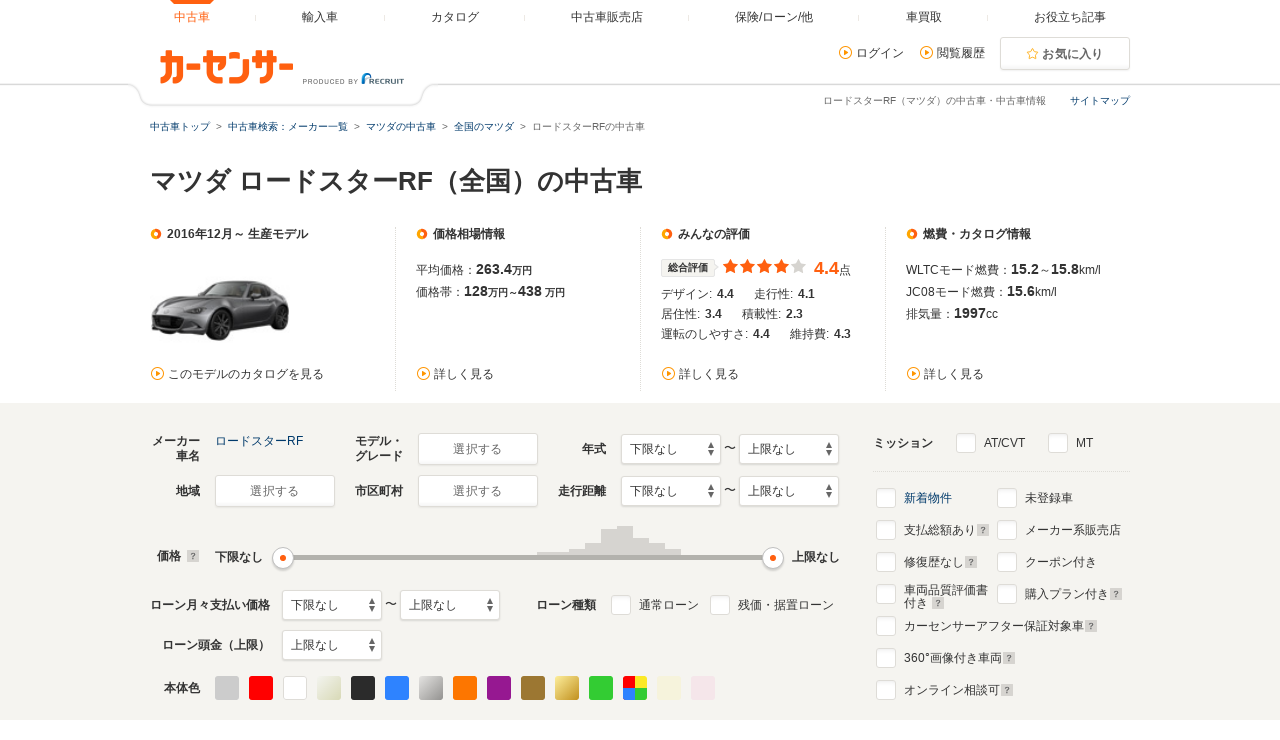

--- FILE ---
content_type: text/html
request_url: https://www.carsensor.net/usedcar/bMA/s093/index.html
body_size: 83501
content:
<!DOCTYPE html>
<html lang="ja">
<head>
	<meta charset="UTF-8">
<meta name="viewport" content="width=device-width, initial-scale=1">
<meta name="format-detection" content="telephone=no">
<meta name="author" content="Copyright &copy; RECRUIT Co., Ltd. All rights reserved.">
<meta name="classification" content="中古車">
<meta content="fd042eef534a3b80e00e3c24f48c591efff30bca649753c9992cad78be182dbb" name="csrf-token">

<meta http-equiv="Pragma" content="no-cache">
<meta http-equiv="cache-control" content="no-cache">
<meta http-equiv="expires" content="0">

<link rel="icon" href="/static/cmn/img/icon/favicon.ico">
<link rel="apple-touch-icon" href="/static/cmn/img/icon/apple-touch-icon.png">

<meta property="og:type" content="website">
<meta property="og:site_name" content="carsensor">
<meta property="og:image" content="https://www.carsensor.net/static/cmn/img/ogp/ogp_1200x630v1.png">
<meta property="og:locale" content="ja_JP">
<meta property="fb:app_id" content="283421568353243">
<meta name="twitter:card" content="summary">
<meta name="twitter:site" content="@carsensor">
	
	<meta name="keywords" content="ロードスターRF 中古車,マツダ ロードスターRF,中古車,中古車販売,中古車情報,中古車検索,中古自動車,車選び,自動車,カーセンサー">
	<meta name="description" content="ロードスターRF（マツダ）の中古車を264台掲載中。ロードスターRFの中古車検索や中古車販売などの中古車情報なら「カーセンサー」！リクルートが運営する中古車情報サイトです。ロードスターRFの中古車が様々な条件で検索可能。あなたの車選びをサポートします。">
	<title>ロードスターRF（マツダ）の中古車を探す【カーセンサー】</title>
	<link rel="canonical" href="https://www.carsensor.net/usedcar/bMA/s093/index.html">
		<link rel="next" href="https://www.carsensor.net/usedcar/bMA/s093/index2.html">
<link rel="alternate" href="android-app://net.carsensor.cssroid/carsensor.deeplink/1.0/carlist?shashu=MA_S093">
	<link rel="stylesheet" href="/static/pc/css/common.css?m=1753318327">
	<link rel="stylesheet" href="/static/pc/css/usedcar/bukken_list.css?m=1757407280">

		<link rel="stylesheet" href="/static/pc/css/usedcar/bukken_list_directLinkBanner_ab_th.css?m=1658293967">
		
	<link rel="stylesheet" href="/static/cmn/css/lib/jquery/colorbox.css">
	<link rel="stylesheet" href="/static/cmn/css/lib/slick/slick.css">
	<link rel="stylesheet" href="/static/pc/css/usedcar/bukken_list.css?m=1757407280">

			
			
			
		</head>
<body>
	<div class="page">

	<div id="smph_tag" class="changeView" style="display:none"><a href="javascript:void(0);" onclick="return reloadsmphsite();"><img src="/static/pc/img/common/icon_sp.svg" width="24" height="24" alt="">スマホ用ページを見る</a></div>
<script type="text/javascript">
var stid="CS210610";
var defurl = "https://www.carsensor.net";


if ((navigator.userAgent.indexOf('iPhone') > 0 && navigator.userAgent.indexOf('iPad') == -1) || navigator.userAgent.indexOf('iPod') > 0 || (navigator.userAgent.indexOf('Android') > 0 && navigator.userAgent.indexOf('Mobile') > 0) || (navigator.userAgent.indexOf('Tizen') > 0 && navigator.userAgent.indexOf('Mobile') > 0))
{
	document.getElementById('smph_tag').style.display='block';
}
if(navigator.userAgent.indexOf('Android') > 0 && navigator.userAgent.indexOf('Mobile') == -1 && stid == getCookie('TBL_LP')){
	document.getElementById('smph_tag').style.display='block';
}



function reloadsmphsite()
{
	var url = location.href;
	url = url.replace(/#.*/, '');
	if(trace_p == 'CS210610' && url.indexOf("AL=1") == -1){
		url += (url.indexOf('?') == -1)? '?' : '&';
		url += 'AL=1';
	}
	if(trace_p == 'ECF150'||trace_p == 'ECF160'){
		url = url.replace(/p=\d+\/+/g, '');
		url = url.replace(/p=\d+/g, '');
		url = url.replace(/(\&|\?|\/)c=\d+\/+/g, '');
		url = url.replace(/(\&|\?|\/)c=\d+/g, '');
	}




	document.cookie="CSSMPHFLG=;path=/";
	document.cookie="TBL_LP=;path=/;expires=Fri, 31-Dec-1999 23:59:59 GMT";
	location.href = url;
}
function getCookie(cookieName){
	var arrCookie = document.cookie.split("; ");
	for(var i = 0;i < arrCookie.length;i ++){
		var temp = arrCookie[i].split("=");
		if(temp[0] == cookieName) return unescape(temp[1]);
	}
	return false;
}

</script>

<header class="header">

	<div class="header__contents">
		<div class="header__contents__logo">
			<a href="https://www.carsensor.net">
				<img src="/static/pc/img/common/logo_header.png?1" width="310" height="60" alt="カーセンサー">
			</a>
		</div>
		<nav class="headerMenu">
		<ul class="headerMenu__list">
			<li class="headerMenu__item is-active"><a id="tab_top" href="https://www.carsensor.net"><span>中古車</span></a></li>
			<li class="headerMenu__item"><a id="tab_import" href="http://www.carsensor-edge.net" target="_blank" rel="nofollow"><span>輸入車</span></a></li>
			<li class="headerMenu__item "><a id="tab_catalog" href="/catalog/"><span>カタログ</span></a></li>
			<li class="headerMenu__item "><a id="tab_kuchikomi" href="/shop/"><span>中古車販売店</span></a></li>
			<li class="headerMenu__item "><a id="tab_loan" href="/carlife/"><span>保険/ローン/他</span></a></li>
			<li class="headerMenu__item "><a id="tab_purchase" href="https://kaitori.carsensor.net/"><span>車買取</span></a></li>
			<li class="headerMenu__item "><a id="tab_useful" href="/contents/"><span>お役立ち記事</span></a></li>
		</ul>
		</nav>
		<div class="header__subContents">
			<form name="login" action="https://www.carsensor.net/member/login.html" method="post"><input type="hidden" name="RED" value="aHR0cHM6Ly93d3cuY2Fyc2Vuc29yLm5ldC91c2VkY2FyL2JNQS9zMDkzL2luZGV4Lmh0bWw="></form>
			<form name="logout" action="https://www.carsensor.net/member/logout.html" method="post"><input type="hidden" name="STID" value="CS210610"><input type="hidden" name="RED" value="aHR0cHM6Ly93d3cuY2Fyc2Vuc29yLm5ldC91c2VkY2FyL2JNQS9zMDkzL2luZGV4Lmh0bWw="></form>
				<div class="header__subContents__item"><a onclick="document.login.submit(); return false;" href="javascript:void(0);" class="iconLink arrowRight">ログイン</a></div>
				<div class="header__subContents__item"><a href="/usedcar/mylist.php?STID=CS216200" class="iconLink arrowRight">閲覧履歴</a></div>
			<button class="btnFunc--favorite" onClick="location.href='/usedcar/mylist.php?STID=CS216001&amp;STBID=1'">お気に入り<span id="favnum3"></span></button>
		</div>
		<div class="sitemap"><p><a href="/guide/map/index.html">サイトマップ</a></p></div>
	</div>
</header>

		<h1 class="tagline">ロードスターRF（マツダ）の中古車・中古車情報</h1>

		<div class="container">
<div class="breadcrumb">
	<ul class="breadcrumb__ul">
			<li>
			<a href="https://www.carsensor.net/" ><span>中古車トップ</span></a>
		</li>
				<li>
			<a href="/usedcar/shashu/index.html" ><span>中古車検索：メーカー一覧</span></a>
		</li>
				<li>
			<a href="/usedcar/shashu/bMA/index.html" ><span>マツダの中古車</span></a>
		</li>
				<li>
			<a href="/usedcar/bMA/index.html" ><span>全国のマツダ</span></a>
		</li>
				<li>ロードスターRFの中古車</li>
		</ul>
</div>
			<div id="searchStop"></div>
	<div class="bannerArea">
			<!-- ↓inc＆info -->
		 		<!-- ↑inc＆info -->
	</div><!-- /.bannerArea -->
		</div><!-- /.container -->

<style>  
#taxInfo.taxInfo {
  max-width: 980px;
  margin: 10px auto 20px;
  padding: 16px 20px;
  border: 1px solid #eeede9;
  color: #333;
  border-radius: 3px;
}
  
#taxInfo.taxInfo dl,
#taxInfo.taxInfo dt,
#taxInfo.taxInfo dd {
  width: auto;
  height: auto;
  margin: 0;
  padding: 0;
  line-height: inherit;
  border: none;
  text-align: left;
  font-size: 100%;
  font-weight: normal;
  color: inherit;
}
#taxInfo.taxInfo .taxInfo__notice {
  display: -webkit-box;
  display: -ms-flexbox;
  display: flex;
}
#taxInfo.taxInfo .taxInfo__notice .taxInfo__title {
  -webkit-box-flex: 0;
      -ms-flex: 0 0 auto;
          flex: 0 0 auto;
  font-size: 12px;
  font-weight: bold;
  font-style: normal;
  text-decoration: none;
}
#taxInfo.taxInfo .taxInfo__notice .taxInfo__detail {
  -webkit-box-flex: 1;
      -ms-flex: 1 1 auto;
          flex: 1 1 auto;
  font-size: 12px;
  font-weight: normal;
  font-style: normal;
  text-decoration: none;
  word-break: break-all;
}
</style>





		<section>
			<div class="container">
				<h2 class="title1">マツダ ロードスターRF（全国）の中古車</h2>

	<aside class="lpSummary__accordion">
	<div class="lpSummary">
		<div class="lpSummary__box">
			<p class="title5">2016年12月～ 生産モデル</p>
			<img src="/cmn/images/simpleLoading_M.gif" data-original="//ccsrpcma.carsensor.net/CSphoto/cat/MA/S093/MA_S093_F001_1.jpg" width="140" height="105" alt="ロードスターRF(2016年12月～)" class="js-lazy">
						<p class="lpSummary__box__link"><a href="/catalog/mazda/roadster_rf/" class="iconLink arrowRight" target="_blank">このモデルのカタログを見る</a></p>
					</div>
		<div class="lpSummary__box">
			<section>
				<h3 class="title5">価格相場情報</h3>
				<p>平均価格：<span class="lpSummaryNum">263.4</span><span class="lpSummarySubText">万円</span></p>
				<p>価格帯：<span class="lpSummaryNum">128</span><span class="lpSummarySubText">万円～</span><span class="lpSummaryNum">438</span>
					<span class="lpSummarySubText">万円</span></p>
				<p class="lpSummary__box__link"><a href="/usedcar/souba/MA_S093/" class="iconLink arrowRight" target="_blank">詳しく見る</a></p>
			</section>
		</div>
		<div class="lpSummary__box">
			<section>
				<h3 class="title5">みんなの評価</h3>
				<div class="evaluationWrap">
					<div class="evaluationWrap__contents">
						<div><span class="labelIcon--evaluation">総合評価</span></div>
						<div>
							<p class="evaluationWrap__contents__star">
																								<i class="glyphs-icon_star-full"></i>
																<i class="glyphs-icon_star-full"></i>
																<i class="glyphs-icon_star-full"></i>
																<i class="glyphs-icon_star-full"></i>
																<i class="glyphs-icon_star-full starOff"></i>
															</p>
						</div>
						<div>
							<p class="evaluationWrap__contents__point"><span>4.4</span>点</p>
						</div>
					</div>
					<div class="evaluationWrap__contents--separateDetail">
						<p>デザイン:<span>4.4</span></p>
						<p>走行性:<span>4.1</span></p>
						<p>居住性:<span>3.4</span></p>
						<p>積載性:<span>2.3</span></p>
						<p>運転のしやすさ:<span>4.4</span></p>
						<p>維持費:<span>4.3</span></p>
					</div>
				</div>
				<p class="lpSummary__box__link"><a href="/catalog/mazda/roadster_rf/review/" class="iconLink arrowRight" target="_blank" >詳しく見る</a></p>
			</section>
		</div>
		<div class="lpSummary__box">
			<section>
				<h3 class="title5">燃費・カタログ情報</h3>
																					<p>WLTCモード燃費：<span class="lpSummaryNum">15.2</span>～<span class="lpSummaryNum">15.8</span>km/l</p>					<p>JC08モード燃費：<span class="lpSummaryNum">15.6</span><span class="lpSummaryNum"></span>km/l</p>													<p>排気量：<span class="lpSummaryNum">1997</span><span class="lpSummaryNum"></span>cc</p>
				<p class="lpSummary__box__link"><a href="/catalog/mazda/roadster_rf/" class="iconLink arrowRight" target="_blank">詳しく見る</a></p>
			</section>
		</div>
	</div><!-- /.lpSummary -->
	</aside>
			</div>


<div class="container--searchPanel">
	<div class="container__box">
		<form id="panelForm" method="get" action="/usedcar/">
				<input type="hidden" name="STID" id="STID" value="CS210610" class="js_untouchable">
															<div class="panelFormWrap">
				<div class="panelFormWrap__main">
					<div class="sideFormRow">
						<div class="sideFormItem">
							<div class="sideFormItem__title"><p>メーカー<br>車名</p></div>
							<div class="sideFormItem__inner">
								<button type="button" class="btnFunc--small js_thickBtn" data-modaltrigger="shashu" id="shashuAnc">選択する</button>
								<a href="#" class="js_thickLink panelSelectItem" id="selectedCar" style="display: none;"></a>
								<input type="hidden" name="BRDC" id="BRDC" value="">
								<input type="hidden" name="CARC" id="CARC" value="MA_S093">
							</div>
						</div><!-- /.sideFormItem -->
						<div class="sideFormItem">
							<div class="sideFormItem__title"><p>モデル・<br>グレード</p></div>
							<div class="sideFormItem__inner">
								<button type="button" class="btnFunc--small js_thickBtn" data-modaltrigger="grd" id="grdAnc">選択する</button>
								<a href="#" class="js_thickLink panelSelectItem" id="selectedGrd" style="display: none;"></a>
								<input type="hidden" name="FMCC" id="FMCC" value="">
								<input type="hidden" name="MCC" id="MCC" value="">
								<input type="hidden" name="GRDC" id="GRDC" value="">
								<input type="hidden" name="GRDKC" id="GRDKC" value="">
							</div>
						</div><!-- /.sideFormItem -->
						<div class="sideFormItem">
							<div class="sideFormItem__title"><p>年式</p></div>
							<div class="sideFormItem__contents">
								<label class="label--select">
									<select name="YMIN" id="YMIN" class="select--small">
																				<option value="" selected="selected">下限なし</option>
										<option value="2027">2027(R09)年</option>
										<option value="2026">2026(R08)年</option>
										<option value="2025">2025(R07)年</option>
										<option value="2024">2024(R06)年</option>
										<option value="2023">2023(R05)年</option>
										<option value="2022">2022(R04)年</option>
										<option value="2021">2021(R03)年</option>
										<option value="2020">2020(R02)年</option>
										<option value="2019">2019(H31,R01)年</option>
										<option value="2018">2018(H30)年</option>
										<option value="2017">2017(H29)年</option>
										<option value="2016">2016(H28)年</option>
										<option value="2015">2015(H27)年</option>
										<option value="2014">2014(H26)年</option>
										<option value="2013">2013(H25)年</option>
										<option value="2012">2012(H24)年</option>
										<option value="2011">2011(H23)年</option>
										<option value="2010">2010(H22)年</option>
										<option value="2009">2009(H21)年</option>
										<option value="2008">2008(H20)年</option>
										<option value="2007">2007(H19)年</option>
										<option value="2006">2006(H18)年</option>
										<option value="2005">2005(H17)年</option>
										<option value="2004">2004(H16)年</option>
										<option value="2003">2003(H15)年</option>
										<option value="2002">2002(H14)年</option>
										<option value="2001">2001(H13)年</option>
										<option value="2000">2000(H12)年</option>
										<option value="1999">1999(H11)年</option>
										<option value="1998">1998(H10)年</option>
										<option value="1997">1997(H09)年</option>
										<option value="1996">1996(H08)年</option>
										<option value="1995">1995(H07)年</option>
										<option value="1994">1994(H06)年</option>
										<option value="1993">1993(H05)年</option>
										<option value="1992">1992(H04)年</option>
										<option value="1991">1991(H03)年</option>
										<option value="1990">1990(H02)年</option>
										<option value="1989">1989(H01)年</option>

									</select>
								</label>
								〜
								<label class="label--select">
									<select name="YMAX" id="YMAX" class="select--small">
																				<option value="" selected="selected">上限なし</option>
										<option value="2027">2027(R09)年</option>
										<option value="2026">2026(R08)年</option>
										<option value="2025">2025(R07)年</option>
										<option value="2024">2024(R06)年</option>
										<option value="2023">2023(R05)年</option>
										<option value="2022">2022(R04)年</option>
										<option value="2021">2021(R03)年</option>
										<option value="2020">2020(R02)年</option>
										<option value="2019">2019(H31,R01)年</option>
										<option value="2018">2018(H30)年</option>
										<option value="2017">2017(H29)年</option>
										<option value="2016">2016(H28)年</option>
										<option value="2015">2015(H27)年</option>
										<option value="2014">2014(H26)年</option>
										<option value="2013">2013(H25)年</option>
										<option value="2012">2012(H24)年</option>
										<option value="2011">2011(H23)年</option>
										<option value="2010">2010(H22)年</option>
										<option value="2009">2009(H21)年</option>
										<option value="2008">2008(H20)年</option>
										<option value="2007">2007(H19)年</option>
										<option value="2006">2006(H18)年</option>
										<option value="2005">2005(H17)年</option>
										<option value="2004">2004(H16)年</option>
										<option value="2003">2003(H15)年</option>
										<option value="2002">2002(H14)年</option>
										<option value="2001">2001(H13)年</option>
										<option value="2000">2000(H12)年</option>
										<option value="1999">1999(H11)年</option>
										<option value="1998">1998(H10)年</option>
										<option value="1997">1997(H09)年</option>
										<option value="1996">1996(H08)年</option>
										<option value="1995">1995(H07)年</option>
										<option value="1994">1994(H06)年</option>
										<option value="1993">1993(H05)年</option>
										<option value="1992">1992(H04)年</option>
										<option value="1991">1991(H03)年</option>
										<option value="1990">1990(H02)年</option>
										<option value="1989">1989(H01)年</option>

									</select>
								</label>
							</div>
						</div><!-- /.sideFormItem -->
					</div><!-- /.sideFormRow -->
					<div class="sideFormRow">
						<div class="sideFormItem">
							<div class="sideFormItem__title"><p>地域</p></div>
							<div class="sideFormItem__inner">
								<button type="button" class="btnFunc--small js_thickBtn" data-modaltrigger="area" id="areaAnc">選択する</button>
								<a href="#" class="js_thickLink panelSelectItem" id="selectedArea" style="display: none;"></a>
								<input type="hidden" name="AR" id="AR" value="">
							</div>
						</div><!-- /.sideFormItem -->
						<div class="sideFormItem">
							<div class="sideFormItem__title"><p>市区町村</p></div>
							<div class="sideFormItem__inner">
								<button type="button" class="btnFunc--small js_thickBtn" data-modaltrigger="city" id="cityAnc">選択する</button>
								<a href="#" class="js_thickLink panelSelectItem" id="selectedCity" style="display: none;"></a>
								<input type="hidden" name="CITY" id="CITY" value="">
							</div>
						</div><!-- /.sideFormItem -->
						<div class="sideFormItem">
							<div class="sideFormItem__title"><p>走行距離</p></div>
							<div class="sideFormItem__contents">
								<label class="label--select">
									<select name="SMIN" id="SMIN" class="select--small">
																				<option value="" selected="selected">下限なし</option>
										<option value="5000">5000Km</option>
										<option value="10000">1万Km</option>
										<option value="20000">2万Km</option>
										<option value="30000">3万Km</option>
										<option value="40000">4万Km</option>
										<option value="50000">5万Km</option>
										<option value="60000">6万Km</option>
										<option value="70000">7万Km</option>
										<option value="80000">8万Km</option>
										<option value="90000">9万Km</option>
										<option value="100000">10万Km</option>
										<option value="110000">11万Km</option>
										<option value="120000">12万Km</option>
										<option value="130000">13万Km</option>
										<option value="140000">14万Km</option>
										<option value="150000">15万Km</option>

									</select>
								</label>
								〜
								<label class="label--select">
									<select name="SMAX" id="SMAX" class="select--small">
																				<option value="" selected="selected">上限なし</option>
										<option value="5000">5000Km</option>
										<option value="10000">1万Km</option>
										<option value="20000">2万Km</option>
										<option value="30000">3万Km</option>
										<option value="40000">4万Km</option>
										<option value="50000">5万Km</option>
										<option value="60000">6万Km</option>
										<option value="70000">7万Km</option>
										<option value="80000">8万Km</option>
										<option value="90000">9万Km</option>
										<option value="100000">10万Km</option>
										<option value="110000">11万Km</option>
										<option value="120000">12万Km</option>
										<option value="130000">13万Km</option>
										<option value="140000">14万Km</option>
										<option value="150000">15万Km</option>

									</select>
								</label>
							</div>
						</div><!-- /.sideFormItem -->
					</div><!-- /.sideFormRow -->
					<div class="sideFormRow sideFormRow--uiSlider">
						<div class="sideFormItem--uiSlider">
							<div class="sideFormItem__title">価格<a href="javascript:void(0)" title="クリックすると説明が表示されます" data-popup='{"url":"/help/CS/help_kakaku.html","name":"_blank","width":"620","height":"480"}'><i class="icon--question"></i></a></div>
							<div class="sideFormItem__contents">
								<div class="uiSlider" id="jsiTargetSelectPrice1">
									<div class="uiSlider__inner">
										<div class="uiSlider__inner__graph">
										<div id="js-slide-graph-0" class="js-slide-graph uiSlider__graph"></div><div id="js-slide-graph-50000" class="js-slide-graph uiSlider__graph"></div><div id="js-slide-graph-100000" class="js-slide-graph uiSlider__graph"></div><div id="js-slide-graph-150000" class="js-slide-graph uiSlider__graph"></div><div id="js-slide-graph-200000" class="js-slide-graph uiSlider__graph"></div><div id="js-slide-graph-250000" class="js-slide-graph uiSlider__graph"></div><div id="js-slide-graph-300000" class="js-slide-graph uiSlider__graph"></div><div id="js-slide-graph-350000" class="js-slide-graph uiSlider__graph"></div><div id="js-slide-graph-400000" class="js-slide-graph uiSlider__graph"></div><div id="js-slide-graph-450000" class="js-slide-graph uiSlider__graph"></div><div id="js-slide-graph-500000" class="js-slide-graph uiSlider__graph"></div><div id="js-slide-graph-600000" class="js-slide-graph uiSlider__graph"></div><div id="js-slide-graph-700000" class="js-slide-graph uiSlider__graph"></div><div id="js-slide-graph-800000" class="js-slide-graph uiSlider__graph"></div><div id="js-slide-graph-900000" class="js-slide-graph uiSlider__graph"></div><div id="js-slide-graph-1000000" class="js-slide-graph uiSlider__graph"></div><div id="js-slide-graph-1200000" class="js-slide-graph uiSlider__graph"></div><div id="js-slide-graph-1400000" class="js-slide-graph uiSlider__graph"></div><div id="js-slide-graph-1600000" class="js-slide-graph uiSlider__graph"></div><div id="js-slide-graph-1800000" class="js-slide-graph uiSlider__graph"></div><div id="js-slide-graph-2000000" class="js-slide-graph uiSlider__graph"></div><div id="js-slide-graph-2500000" class="js-slide-graph uiSlider__graph"></div><div id="js-slide-graph-3000000" class="js-slide-graph uiSlider__graph"></div><div id="js-slide-graph-3500000" class="js-slide-graph uiSlider__graph"></div><div id="js-slide-graph-4000000" class="js-slide-graph uiSlider__graph"></div><div id="js-slide-graph-4500000" class="js-slide-graph uiSlider__graph"></div><div id="js-slide-graph-5000000" class="js-slide-graph uiSlider__graph"></div><div id="js-slide-graph-6000000" class="js-slide-graph uiSlider__graph"></div><div id="js-slide-graph-7000000" class="js-slide-graph uiSlider__graph"></div><div id="js-slide-graph-8000000" class="js-slide-graph uiSlider__graph"></div><div id="js-slide-graph-9000000" class="js-slide-graph uiSlider__graph"></div>										</div>
										<div class="reflectionWord">
											<span class="reflectionWord__min">
												<span class="uiSlider__inner__disp" id="jsiPriceLower">下限なし</span>
											</span>
											<span class="reflectionWord__max">
												<span class="uiSlider__inner__disp" id="jsiPriceUpper">上限なし</span>
											</span>
										</div><!-- /.reflectionWord -->
										<div class="sliderWrap">
											<span class="slider" id="jsiPriceSlider">&nbsp;</span>
											<div class="bar lower js-bar js-lower" style="display:none;"><span></span></div>
											<div class="bar upper js-bar js-upper" style="display:none;"><span></span></div>
											<div class="connector js-connector"></div>
										</div>
									</div>
								</div><!-- /.uiSlider -->
								<input type="hidden" name="PMIN" id="PMIN" value="">
								<input type="hidden" name="PMAX" id="PMAX" value="">
							</div>
						</div><!-- /.sideFormItem -->
					</div><!-- /.sideFormRow -->
										<div class="sideFormRow sideFormRow">
						<div class="sideFormItem sideFormItem--loan">
							<div class="sideFormItem__title sideFormItem__title--loanSelect"><p>ローン月々支払い価格</p></div>
							<div class="sideFormItem__contents">
								<label class="label--select">
									<select name="LMMIN" id="LMMIN" class="select--small">
																				<option value="" selected="selected">下限なし</option>
										<option value="10000">1万円</option>
										<option value="20000">2万円</option>
										<option value="30000">3万円</option>
										<option value="40000">4万円</option>
										<option value="50000">5万円</option>
										<option value="60000">6万円</option>
										<option value="70000">7万円</option>
										<option value="80000">8万円</option>
										<option value="90000">9万円</option>
										<option value="100000">10万円</option>
										<option value="110000">11万円</option>
										<option value="120000">12万円</option>
										<option value="130000">13万円</option>
										<option value="140000">14万円</option>
										<option value="150000">15万円</option>

									</select>
								</label>
								〜
								<label class="label--select">
									<select name="LMMAX" id="LMMAX" class="select--small">
																				<option value="" selected="selected">上限なし</option>
										<option value="10000">1万円</option>
										<option value="20000">2万円</option>
										<option value="30000">3万円</option>
										<option value="40000">4万円</option>
										<option value="50000">5万円</option>
										<option value="60000">6万円</option>
										<option value="70000">7万円</option>
										<option value="80000">8万円</option>
										<option value="90000">9万円</option>
										<option value="100000">10万円</option>
										<option value="110000">11万円</option>
										<option value="120000">12万円</option>
										<option value="130000">13万円</option>
										<option value="140000">14万円</option>
										<option value="150000">15万円</option>

									</select>
								</label>
							</div>
						</div><!-- /.sideFormItem -->
						<div class="sideFormItem">
							<div class="sideFormItem__title sideFormItem__title--loanCheck"><p>ローン種類</p></div>
							<div class="sideFormItem__contents">
								<div class="sideFormItem__inner">
									<p class="sideFormItem__checkbox">
										<input type="checkbox" name="LOAN" value="TSUJO" id="chkLoanTsujo">
										<label for="chkLoanTsujo" class="label--checkbox">通常ローン</label>
									</p>
									<p class="sideFormItem__checkbox">
										<input type="checkbox" name="LOAN" value="ZNK" id="chkLoanZnk">
										<label for="chkLoanZnk" class="label--checkbox">残価・据置ローン</label>
									</p>
								</div>
							</div>
						</div><!-- /.sideFormItem -->
					</div><!-- /.sideFormRow -->
					<div class="sideFormRow">
						<div class="sideFormItem">
							<div class="sideFormItem__title sideFormItem__title--loanSelect"><p>ローン頭金（上限）</p></div>
							<div class="sideFormItem__contents">
								<label class="label--select">
									<select name="LDMAX" id="LDMAX" class="select--small">
																				<option value="" selected="selected">上限なし</option>
										<option value="100000">10万円</option>
										<option value="200000">20万円</option>
										<option value="300000">30万円</option>
										<option value="400000">40万円</option>
										<option value="500000">50万円</option>
										<option value="600000">60万円</option>
										<option value="700000">70万円</option>
										<option value="800000">80万円</option>
										<option value="900000">90万円</option>
										<option value="1000000">100万円</option>
										<option value="1100000">110万円</option>
										<option value="1200000">120万円</option>
										<option value="1300000">130万円</option>
										<option value="1400000">140万円</option>
										<option value="1500000">150万円</option>
										<option value="1600000">160万円</option>
										<option value="1700000">170万円</option>
										<option value="1800000">180万円</option>
										<option value="1900000">190万円</option>
										<option value="2000000">200万円</option>
										<option value="3000000">300万円</option>
										<option value="4000000">400万円</option>
										<option value="5000000">500万円</option>
										<option value="6000000">600万円</option>
										<option value="7000000">700万円</option>
										<option value="8000000">800万円</option>
										<option value="9000000">900万円</option>
										<option value="10000000">1000万円</option>

									</select>
								</label>
							</div>
						</div><!-- /.sideFormItem -->
					</div><!-- /.sideFormRow -->
										<div class="sideFormRow">
						<div class="sideFormItem">
							<div class="sideFormItem__title"><p>本体色</p></div>
							<div class="sideFormItem__inner">
								<div class="colorPicker">
									<ul class="colorPicker__list js-colorPanelBlock">
																			<li id="clgray">
											<input type="checkbox" name="CL" id="gray" value="GL" name="CL">
											<label for="gray" class="label--color btn_GL" title="グレー系"><span></span></label>
										</li>
																			<li id="clred">
											<input type="checkbox" name="CL" id="red" value="RD" name="CL">
											<label for="red" class="label--color btn_RD" title="レッド系"><span></span></label>
										</li>
																			<li id="clwhite">
											<input type="checkbox" name="CL" id="white" value="WH" name="CL">
											<label for="white" class="label--color btn_WH" title="ホワイト系"><span></span></label>
										</li>
																			<li id="clpearl">
											<input type="checkbox" name="CL" id="pearl" value="PL" name="CL">
											<label for="pearl" class="label--color btn_PL" title="パール系"><span></span></label>
										</li>
																			<li id="clblack">
											<input type="checkbox" name="CL" id="black" value="BK" name="CL">
											<label for="black" class="label--color btn_BK" title="ブラック系"><span></span></label>
										</li>
																			<li id="clblue">
											<input type="checkbox" name="CL" id="blue" value="BL" name="CL">
											<label for="blue" class="label--color btn_BL" title="ブルー系"><span></span></label>
										</li>
																			<li id="clsilver">
											<input type="checkbox" name="CL" id="silver" value="SI" name="CL">
											<label for="silver" class="label--color btn_SI" title="シルバー系"><span></span></label>
										</li>
																			<li id="clorange">
											<input type="checkbox" name="CL" id="orange" value="OR" name="CL">
											<label for="orange" class="label--color btn_OR" title="オレンジ系"><span></span></label>
										</li>
																			<li id="clpurple">
											<input type="checkbox" name="CL" id="purple" value="PU" name="CL">
											<label for="purple" class="label--color btn_PU" title="パープル系"><span></span></label>
										</li>
																			<li id="clbrown">
											<input type="checkbox" name="CL" id="brown" value="BR" name="CL">
											<label for="brown" class="label--color btn_BR" title="ブラウン系"><span></span></label>
										</li>
																			<li id="clgold">
											<input type="checkbox" name="CL" id="gold" value="GD" name="CL">
											<label for="gold" class="label--color btn_GD" title="ゴールド系"><span></span></label>
										</li>
																			<li id="clgreen">
											<input type="checkbox" name="CL" id="green" value="GR" name="CL">
											<label for="green" class="label--color btn_GR" title="グリーン系"><span></span></label>
										</li>
																			<li id="clother">
											<input type="checkbox" name="CL" id="other" value="ZZ" name="CL">
											<label for="other" class="label--color btn_ZZ" title="その他"><span></span></label>
										</li>
																			<li id="clyellow">
											<input type="checkbox" name="CL" id="yellow" value="YL" name="CL" disabled>
											<label for="yellow" class="label--color btn_YL" title="イエロー系"><span></span></label>
										</li>
																			<li id="clpink">
											<input type="checkbox" name="CL" id="pink" value="PK" name="CL" disabled>
											<label for="pink" class="label--color btn_PK" title="ピンク系"><span></span></label>
										</li>
																		</ul>
								</div><!-- /.colorPicker -->
							</div>
						</div><!-- /.sideFormItem -->
					</div><!-- /.sideFormRow -->
				</div>
				<div class="panelFormWrap__side">
					<div class="sideFormItem--pattern2">
						<div class="sideFormItem__title sideFormItem__title--mission"><p>ミッション</p></div>
						<div class="sideFormItem__inner">
							<p>
								<input type="checkbox" name="SLST" value="AT" id="chkSlstAt">
								<label for="chkSlstAt" class="label--checkbox">AT/CVT</label>
							</p>
							<p>
								<input type="checkbox" name="SLST" value="MT" id="chkSlstMt">
								<label for="chkSlstMt" class="label--checkbox">MT</label>
							</p>
						</div>
					</div><!-- /sideFormItem-pattern2 -->
					<div class="checkboxList checkboxList--top">
						<div class="checkboxList__contents">
							<div class="checkboxList__contents__inner">
								<p>
									<input type="checkbox" name="NEW" value="1" id="chkNew">
									<label for="chkNew" class="label--checkbox"><a href="https://www.carsensor.net/usedcar/bMA/s093/new/index.html">新着物件</a></label>
								</p>
								<p>
									<input type="checkbox" name="TCOST" value="1" id="chkTcost">
									<label for="chkTcost" class="label--checkbox">支払総額あり
									<a href="javascript:void(0)" title="クリックすると説明が表示されます" data-popup='{"url":"/help/CS/help_sougaku.html","name":"_blank","width":"620","height":"480"}'><i class="icon--question"></i></a>
									</label>
								</p>
								<p>
									<input type="checkbox" name="OPTCD" value="REP0" id="chkOptcdRep">
									<label for="chkOptcdRep" class="label--checkbox">修復歴なし
									<a href="javascript:void(0)" title="クリックすると説明が表示されます" data-popup='{"url":"/help/CS/help_syufukureki.html","name":"_blank","width":"620","height":"480"}'><i class="icon--question"></i></a>
									</label>
								</p>
								<p>
									<input type="checkbox" name="ASSESS" value="1" id="chkAssessFlg">
									<label for="chkAssessFlg" class="label--checkbox label--approveCheckbox twoLine">車両品質評価書<br>付き
									<a href="javascript:void(0)" title="クリックすると説明が表示されます" data-popup='{"url":"/help/CS/help_hyoukasyo.html","name":"_blank","width":"620","height":"480"}'><i class="icon--question"></i></a>
									</label>
								</p>
							</div>
							<div class="checkboxList__contents__inner">
								<p>
									<input type="checkbox" name="NCAR" value="1" id="chkNcar">
									<label for="chkNcar" class="label--checkbox">未登録車</label>
								</p>
								<p>
									<input type="checkbox" name="DLR" value="1" id="chkDlr">
									<label for="chkDlr" class="label--checkbox">メーカー系販売店</label>
								</p>
								<p>
									<input type="checkbox" name="OPTCD" value="CUP1" id="chkOptcdCup">
									<label for="chkOptcdCup" class="label--checkbox">クーポン付き</label>
								</p>
								<p>
									<input type="checkbox" name="PLAN" value="1" id="chkPlan">
									<label for="chkPlan" class="label--checkbox label--approveCheckbox">購入プラン付き
									<a href="javascript:void(0)" title="クリックすると説明が表示されます" data-popup='{"url":"/help/CS/help_plan.html","name":"_blank","width":"770","height":"550"}'><i class="icon--question"></i></a>
									</label>
								</p>
							</div>
						</div>
						<div class="checkboxList__contents checkboxList__contents--noFlex">
							<p>
								<input type="checkbox" name="CSHOSHO" value="1" id="chkCSHosho">
								<label for="chkCSHosho" class="label--checkbox label--approveCheckbox">カーセンサーアフター保証対象車
								<a href="javascript:void(0)" title="クリックすると説明が表示されます" data-popup='{"url":"/help/CS/help_hosyo_car.html","name":"_blank","width":"620","height":"480"}'><i class="icon--question"></i></a>
								</label>
								<input type="hidden" name="NINTEI" value="" id="chkNintei">
							</p>
							<p>
								<input type="checkbox" name="360VIEW" value="1" id="chk360view">
								<label for="chk360view" class="label--checkbox label--approveCheckbox"><span>360</span>°画像付き車両
								<a href="javascript:void(0);" title="クリックすると説明が表示されます" data-popup='{"url":"/help/CS/help_360.html","name":"_blank","width":"620","height":"480"}'><i class="icon--question"></i></a>
								</label>
							</p>
							<p>
								<input type="checkbox" name="ONLINESOUDAN" value="1" id="chkOnlineSoudan">
								<label for="chkOnlineSoudan" class="label--checkbox">オンライン相談可
								<a href="javascript:void(0);" title="クリックすると説明が表示されます" data-popup='{"url":"/help/CS/help_online.html","name":"_blank","width":"620","height":"480"}'><i class="icon--question"></i></a>
								</label>
							</p>
						</div>
					</div><!-- /.checkboxList -->
				</div>
			</div><!-- /.panelFormWrap -->
			<div class="panelFormSubWrap is-hidden js-target" id="subArea">
				<div class="panelFormSubWrap__row">
					<div class="panelFormSubWrap__row__col">
						<div class="checkboxList">
							<div class="checkboxList__title"><p>車のタイプ</p></div>
							<div class="checkboxList__contents">
								<div class="checkboxList__contents__inner">
<p><input type="checkbox" name="SP" value="D" id="domesticCars"><label for="domesticCars" class="label--checkbox">国産車</label></p><p><input type="checkbox" name="SP" value="Y" id="importedCars"><label for="importedCars" class="label--checkbox">輸入車</label></p><p><input type="checkbox" name="SP" value="K" id="miniCars"><label for="miniCars" class="label--checkbox">軽自動車</label></p><p><input type="checkbox" name="NOTKEI" value="1" id="withoutMini"><label for="withoutMini" class="label--checkbox">軽自動車を除く</label></p><p><input type="checkbox" name="OPTCD" value="CLD1" id="coldWeather"><label for="coldWeather" class="label--checkbox">寒冷地仕様車</label></p></div><div class="checkboxList__contents__inner"><p><input type="checkbox" name="SP" value="H" id="hybridCars"><label for="hybridCars" class="label--checkbox">ハイブリッド</label></p><p><input type="checkbox" name="SP" value="F" id="welfareVehicle"><label for="welfareVehicle" class="label--checkbox">福祉車両</label></p><p><input type="checkbox" name="SP" value="S" id="van"><label for="van" class="label--checkbox">商用車・バン</label></p><p><input type="checkbox" name="NOTBV" value="1" id="withoutVan"><label for="withoutVan" class="label--checkbox">商用車・バンを除く</label></p><p><input type="checkbox" name="SP" value="C" id="campingCars"><label for="campingCars" class="label--checkbox">キャンピングカー</label></p>
								</div>
							</div>
						</div><!-- /.checkboxList -->
						<div class="sideFormItem sideFormItem--underContents">
							<div class="sideFormItem__title--middle"><p>ボディタイプ</p></div>
							<div class="sideFormItem__contents">
								<button class="btnFunc--small" id="bodySelect" data-minimodal="trigger">選択する</button>
								<a href="#" id="selectedBody" class="" style="display: none;"></a>
								<input type="hidden" id="BT" name="BT" value="">
								<div class="smallModalWrap">
									<div class="smallModal smallModal--bodyType js_uncollectible" id="bodytypeBox" data-minimodal="target">
										<div class="smallModal__close" data-minimodal="close">
											<button class="miniClose js_close"><img src="/static/pc/img/common/icon_close.svg" width="14" height="14" alt="閉じる"></button>
										</div>
										<ul class="smallModal__list">
										

	<li><input type="radio" id="BT_XX" name="BT" value="XX"><label for="BT_XX" class="label--radio">コンパクトカー</label></li><li><input type="radio" id="BT_C" name="BT" value="C"><label for="BT_C" class="label--radio">クーペ</label></li><li><input type="radio" id="BT_M" name="BT" value="M"><label for="BT_M" class="label--radio">ミニバン</label></li><li><input type="radio" id="BT_D" name="BT" value="D"><label for="BT_D" class="label--radio">ハッチバック</label></li><li><input type="radio" id="BT_W" name="BT" value="W"><label for="BT_W" class="label--radio">ステーションワゴン</label></li><li><input type="radio" id="BT_O" name="BT" value="O"><label for="BT_O" class="label--radio">オープンカー</label></li><li><input type="radio" id="BT_X" name="BT" value="X"><label for="BT_X" class="label--radio">SUV・クロカン</label></li><li><input type="radio" id="BT_P" name="BT" value="P"><label for="BT_P" class="label--radio">ピックアップトラック</label></li><li><input type="radio" id="BT_S" name="BT" value="S"><label for="BT_S" class="label--radio">セダン</label></li><li><input type="radio" id="BT_T" name="BT" value="T"><label for="BT_T" class="label--radio">トラック</label></li><li><input type="radio" id="BT_N" name="BT" value="N"><label for="BT_N" class="label--radio">その他</label></li>										</ul>
										<div class="smallModal__clear"><a href="#" class="subLink js_resetbtnSmall">条件クリア</a></div>
									</div><!-- /.smallModal -->
								</div><!-- /.smallModalWrap -->
							</div>
						</div><!-- /.sideFormItem -->
						<div class="sideFormItem">
							<div class="sideFormItem__title--middle"><p>保証</p></div>
							<div class="sideFormItem__contents">
								<label class="label--select">
									<select name="HOSHO" id="HOSHO" class="select--large">
																				<option value="" selected="selected">こだわらない</option>
										<option value="1">保証あり</option>
										<option value="4">カーセンサーアフター保証あり</option>
										<option value="2">ディーラー保証あり</option>
										<option value="3">販売店保証あり</option>

									</select>
								</label>
							</div>
						</div><!-- /.sideFormItem -->
					</div>
					<div class="panelFormSubWrap__row__col">
						<div class="sideFormItem">
							<div class="sideFormItem__title"><p>排気量</p></div>
							<div class="sideFormItem__contents">
								<label class="label--select">
									<select name="HMIN" id="HMIN" class="select--small">
																				<option value="" selected="selected">下限なし</option>
										<option value="550">550</option>
										<option value="660">660</option>
										<option value="800">800</option>
										<option value="1000">1000</option>
										<option value="1100">1100(1.1L)</option>
										<option value="1200">1200(1.2L)</option>
										<option value="1300">1300(1.3L)</option>
										<option value="1400">1400(1.4L)</option>
										<option value="1500">1500(1.5L)</option>
										<option value="1600">1600(1.6L)</option>
										<option value="1700">1700(1.7L)</option>
										<option value="1800">1800(1.8L)</option>
										<option value="1900">1900(1.9L)</option>
										<option value="2000">2000(2.0L)</option>
										<option value="2100">2100(2.1L)</option>
										<option value="2200">2200(2.2L)</option>
										<option value="2300">2300(2.3L)</option>
										<option value="2400">2400(2.4L)</option>
										<option value="2500">2500(2.5L)</option>
										<option value="2600">2600(2.6L)</option>
										<option value="2700">2700(2.7L)</option>
										<option value="2800">2800(2.8L)</option>
										<option value="2900">2900(2.9L)</option>
										<option value="3000">3000(3.0L)</option>
										<option value="3500">3500(3.5L)</option>
										<option value="4000">4000(4.0L)</option>
										<option value="4500">4500(4.5L)</option>
										<option value="5000">5000(5.0L)</option>
										<option value="5500">5500(5.5L)</option>
										<option value="6000">6000(6.0L)</option>

									</select>
								</label>
								〜
								<label class="label--select">
									<select name="HMAX" id="HMAX" class="select--small">
																				<option value="" selected="selected">上限なし</option>
										<option value="550">550</option>
										<option value="660">660</option>
										<option value="800">800</option>
										<option value="1000">1000</option>
										<option value="1100">1100(1.1L)</option>
										<option value="1200">1200(1.2L)</option>
										<option value="1300">1300(1.3L)</option>
										<option value="1400">1400(1.4L)</option>
										<option value="1500">1500(1.5L)</option>
										<option value="1600">1600(1.6L)</option>
										<option value="1700">1700(1.7L)</option>
										<option value="1800">1800(1.8L)</option>
										<option value="1900">1900(1.9L)</option>
										<option value="2000">2000(2.0L)</option>
										<option value="2100">2100(2.1L)</option>
										<option value="2200">2200(2.2L)</option>
										<option value="2300">2300(2.3L)</option>
										<option value="2400">2400(2.4L)</option>
										<option value="2500">2500(2.5L)</option>
										<option value="2600">2600(2.6L)</option>
										<option value="2700">2700(2.7L)</option>
										<option value="2800">2800(2.8L)</option>
										<option value="2900">2900(2.9L)</option>
										<option value="3000">3000(3.0L)</option>
										<option value="3500">3500(3.5L)</option>
										<option value="4000">4000(4.0L)</option>
										<option value="4500">4500(4.5L)</option>
										<option value="5000">5000(5.0L)</option>
										<option value="5500">5500(5.5L)</option>
										<option value="6000">6000(6.0L)</option>

									</select>
								</label>
							</div>
						</div><!-- /.sideFormItem -->
						<div class="sideFormItem">
							<div class="sideFormItem__title"><p></p></div>
							<div class="sideFormItem__contents">
								<p>
									<input type="checkbox" name="OPTCD" value="TUB1" id="supercharger">
									<label for="supercharger" class="label--checkbox">過給器設定モデル <span class="subText">(ターボ・スーパーチャージャーなど)</span></label>
								</p>
							</div>
						</div><!-- /.sideFormItem -->
						<div class="sideFormRow">
							<div class="sideFormItem">
								<div class="sideFormItem__title"><p>エンジン<br>種別</p></div>
								<div class="sideFormItem__inner">
									<button class="btnFunc--xsmall" id="fuelSelect" data-minimodal="trigger">選択する</button>
									<a href="#" id="selectedFuel" class="panelSelectSubItem" style="display: none;"></a>
									<input type="hidden" id="FUEL" name="FUEL" value="">
									<div class="smallModalWrap">
										<div class="smallModal smallModal--engine js_uncollectible" id="fuelBox" data-minimodal="target">
											<div class="smallModal__close" data-minimodal="close">
												<button class="miniClose js_close"><img src="/static/pc/img/common/icon_close.svg" width="14" height="14" alt="閉じる"></button>
											</div>
											<ul class="smallModal__list">
	<li><input type="radio" id="chkFuel_1" name="FUEL" value="1"><label for="chkFuel_1" class="label--radio">ガソリン</label></li><li><input type="radio" id="chkFuel_2" name="FUEL" value="2"><label for="chkFuel_2" class="label--radio">ディーゼル</label></li><li><input type="radio" id="chkFuel_3" name="FUEL" value="3"><label for="chkFuel_3" class="label--radio">ハイブリッド</label></li><li><input type="radio" id="chkFuel_4" name="FUEL" value="4"><label for="chkFuel_4" class="label--radio">電気</label></li><li><input type="radio" id="chkFuel_9" name="FUEL" value="9"><label for="chkFuel_9" class="label--radio">その他</label></li>											</ul>
											<div class="smallModal__clear"><a href="#" class="subLink js_resetbtnSmall">条件クリア</a></div>
										</div><!-- /.smallModal -->
									</div><!-- /.smallModalWrap -->
								</div>
							</div><!-- /.sideFormItem -->
							<div class="sideFormItem">
								<div class="sideFormItem__title"><p>ドア数</p></div>
								<div class="sideFormItem__inner">
									<label class="label--select">
										<select name="DNUM" id="DNUM" class="select">
																					<option value="" selected="selected">こだわらない</option>
										<option value="2">2ドア</option>
										<option value="3">3ドア</option>
										<option value="4">4ドア</option>
										<option value="5">5ドア</option>

										</select>
									</label>
								</div>
							</div><!-- /.sideFormItem -->
						</div><!-- /.sideFormRow -->
						<div class="sideFormRow">
							<div class="sideFormItem">
								<div class="sideFormItem__title"><p>駆動方式</p></div>
								<div class="sideFormItem__inner">
									<button class="btnFunc--xsmall" id="kudoSelect" data-minimodal="trigger">選択する</button>
									<a href="#" id="selectedKudo" class="panelSelectSubItem" style="display: none;"></a>
									<input type="hidden" id="KUDO" name="KUDO" value="">
									<div class="smallModalWrap">
										<div class="smallModal smallModal--driveSystem js_uncollectible" id="kudoBox" data-minimodal="target">
											<div class="smallModal__close" data-minimodal="close">
												<button class="miniClose js_close"><img src="/static/pc/img/common/icon_close.svg" width="14" height="14" alt="閉じる"></button>
											</div>
											<ul class="smallModal__list">
	<li><input type="radio" id="KUDO_4WD0" name="KUDO" value="4WD0"><label for="KUDO_4WD0" class="label--radio">2WD</label></li><li><input type="radio" id="KUDO_4WD1" name="KUDO" value="4WD1"><label for="KUDO_4WD1" class="label--radio">4WD</label></li>											</ul>
											<div class="smallModal__clear"><a href="#" class="subLink js_resetbtnSmall">条件クリア</a></div>
										</div><!-- /.smallModal -->
									</div><!-- /.smallModalWrap -->
								</div>
							</div><!-- /.sideFormItem -->
							<div class="sideFormItem">
								<div class="sideFormItem__title"><p>スライド<br>ドア</p></div>
								<div class="sideFormItem__inner">
									<label class="label--select">
										<select name="SLIDE" id="SLIDE" class="select">
																					<option value="" selected="selected">こだわらない</option>
										<option value="BES1">両側電動</option>
										<option value="BHS1">両側手動</option>
										<option value="OES1">片側電動</option>
										<option value="OHS1">片側手動</option>
										<option value="OOS1">両側(片側のみ電動)</option>

										</select>
									</label>
								</div>
							</div><!-- /.sideFormItem -->
						</div><!-- /.sideFormRow -->
						<div class="sideFormRow">
							<div class="sideFormItem">
								<div class="sideFormItem__title"><p>ハンドル</p></div>
								<div class="sideFormItem__inner">
									<label class="label--select">
										<select name="ST" id="ST" class="select--small">
																					<option value="" selected="selected">こだわらない</option>
										<option value="R">右ハンドル</option>
										<option value="L">左ハンドル</option>

										</select>
									</label>
								</div>
							</div><!-- /.sideFormItem -->
							<div class="sideFormItem">
								<div class="sideFormItem__title"><p>乗車定員</p></div>
								<div class="sideFormItem__inner">
									<label class="label--select">
										<select name="TEIIN" id="TEIIN" class="select">
																					<option value="" selected="selected">こだわらない</option>
										<option value="2">2名</option>
										<option value="3">3名</option>
										<option value="4">4名</option>
										<option value="5">5名</option>
										<option value="6">6名</option>
										<option value="7">7名</option>
										<option value="8">8名</option>
										<option value="9">9名</option>
										<option value="10">10名</option>

										</select>
									</label>
								</div>
							</div><!-- /.sideFormItem -->
						</div><!-- /.sideFormRow -->
					</div>
					<div class="panelFormSubWrap__row__col--short">
						<div class="sideFormItem">
							<div class="sideFormItem__title--special">
								<p>車検残<a href="javascript:void(0)" title="クリックすると説明が表示されます" data-popup='{"url":"/help/CS/help_syaken.html","name":"_blank","width":"620","height":"480"}'><i class="icon--question"></i></a></p>
							</div>
							<div class="sideFormItem__inner">
								<label class="label--select">
									<select name="SZAN" id="SZAN" class="select">
																				<option value="" selected="selected">こだわらない</option>
										<option value="6">半年以上</option>
										<option value="12">１年以上</option>
										<option value="24">２年以上</option>

									</select>
								</label>
							</div>
						</div><!-- /.sideFormItem -->
						<div class="checkboxList">
							<div class="checkboxList__contents--single">
								<div class="checkboxList__contents__inner">
									<p>
										<input type="checkbox" name="OPTCD" value="RNU1" id="registedNew">
										<label for="registedNew" class="label--checkbox">登録(届出)済未使用車</label>
									</p>
									<p>
										<input type="checkbox" name="OPTCD" value="WOF1" id="oneOwner">
										<label for="oneOwner" class="label--checkbox">ワンオーナー</label>
									</p>
									<p>
										<input type="checkbox" name="OPTCD" value="TTK1" id="maintenaced">
										<label for="maintenaced" class="label--checkbox">定期点検記録簿</label>
									</p>
									<p>
										<input type="checkbox" name="OPTCD" value="NSF1" id="noSmoking">
										<label for="noSmoking" class="label--checkbox">禁煙車</label>
									</p>
									<p>
										<input type="checkbox" name="OPTCD" value="DTD1" id="testCar">
										<label for="testCar" class="label--checkbox">展示・試乗車<a href="javascript:void(0)" title="クリックすると説明が表示されます" data-popup='{"url":"/help/CS/help_tenji.html","name":"_blank","width":"620","height":"480"}'><i class="icon--question"></i></a></label>
									</p>
									<p>
										<input type="checkbox" name="OPTCD" value="RCU1" id="rentUp">
										<label for="rentUp" class="label--checkbox">レンタカーアップ<a href="javascript:void(0)" title="クリックすると説明が表示されます" data-popup='{"url":"/help/CS/help_rentalCarUp.html","name":"_blank","width":"620","height":"480"}'><i class="icon--question"></i></a></label>
									</p>
								</div>
							</div>
						</div><!-- /.checkboxList -->
					</div>
				</div>
				<div class="panelFormSubWrap__row">
					<div class="panelFormSubWrap__row__equipmentCol">
						<div class="checkboxList">
							<div class="checkboxList__title"><p>基本装備</p></div>
							<div class="checkboxList__contents">
								<div class="checkboxList__contents__inner">
																								<p>
										<input type="checkbox" name="OPTCD" value="KRS1" id="keylessEntry">
										<label for="keylessEntry" class="label--checkbox">キーレスエントリー</label>
																			</p>
																																<p>
										<input type="checkbox" name="OPTCD" value="SMK1" id="smartkey">
										<label for="smartkey" class="label--checkbox">スマートキー</label>
																			</p>
																																<p>
										<input type="checkbox" name="OPTCD" value="PWW1" id="powerWindow">
										<label for="powerWindow" class="label--checkbox">パワーウィンドウ</label>
																			</p>
																																<p>
										<input type="checkbox" name="OPTCD" value="PWS1" id="powerStereo">
										<label for="powerStereo" class="label--checkbox">パワステ</label>
																			</p>
																																<p>
										<input type="checkbox" name="OPTCD" value="ARC1" id="airConditioner">
										<label for="airConditioner" class="label--checkbox">エアコン・クーラー</label>
																			</p>
																																<p>
										<input type="checkbox" name="OPTCD" value="WAR1" id="doubleAirConditioner">
										<label for="doubleAirConditioner" class="label--checkbox">Ｗエアコン</label>
																			</p>
																																<p>
										<input type="checkbox" name="OPTCD" value="HID1" id="dischargedHeadLamp">
										<label for="dischargedHeadLamp" class="label--checkbox">ディスチャージド<br>ヘッドランプ</label>
																			</p>
																																<p>
										<input type="checkbox" name="OPTCD" value="FFL1" id="fogLamp">
										<label for="fogLamp" class="label--checkbox">フロントフォグランプ</label>
																			</p>
																																<p>
										<input type="checkbox" name="OPTCD" value="AHB1" id="ahb">
										<label for="ahb" class="label--checkbox">オートマチックハイビーム</label>
																			</p>
																																<p>
										<input type="checkbox" name="OPTCD" value="LED1" id="LEDheadlight">
										<label for="LEDheadlight" class="label--checkbox">LEDヘッドライト</label>
																			</p>
																																<p>
										<input type="checkbox" name="OPTCD" value="ALH1" id="alh">
										<label for="alh" class="label--checkbox">アダプティブヘッドライト<a href="javascript:void(0)" title="クリックすると説明が表示されます" data-popup='{"url":"/help/CS/help_HID.html","name":"_blank","width":"620","height":"480"}'><i class="icon--question"></i></a></label>
																			</p>
																															</div>
								<div class="checkboxList__contents__inner">
																																<p>
										<input type="checkbox" name="OPTCD" value="ETC1" id="etc">
										<label for="etc" class="label--checkbox">ETC</label>
																			</p>
																																<p>
										<input type="checkbox" name="OPTCD" value="STL1" id="burglaroof">
										<label for="burglaroof" class="label--checkbox">盗難防止装置</label>
																			</p>
																																<p>
										<input type="checkbox" name="OPTCD" value="SRF1" id="sunroof">
										<label for="sunroof" class="label--checkbox">サンルーフ・ガラスルーフ</label>
																			</p>
																																<p>
										<input type="checkbox" name="OPTCD" value="RRF1" id="roofRail">
										<label for="roofRail" class="label--checkbox">ルーフレール</label>
																			</p>
																																<p>
										<input type="checkbox" name="OPTCD" value="RSM1" id="backsheetMonitor">
										<label for="backsheetMonitor" class="label--checkbox">後席モニター</label>
																			</p>
																																<p>
										<input type="checkbox" name="OPTCD" value="AIS1" id="airSuspension">
										<label for="airSuspension" class="label--checkbox">エアサスペンション<a href="javascript:void(0)" title="クリックすると説明が表示されます" data-popup='{"url":"/help/CS/help_airSuspension.html","name":"_blank","width":"620","height":"480"}'><i class="icon--question"></i></a></label>
																			</p>
																																<p>
										<input type="checkbox" name="OPTCD" value="15W1" id="p1500w">
										<label for="p1500w" class="label--checkbox">1500W給電</label>
																			</p>
																																<p>
										<input type="checkbox" name="OPTCD" value="DDR1" id="dirveRec">
										<label for="dirveRec" class="label--checkbox">ドライブレコーダー</label>
																			</p>
																																<p>
										<input type="checkbox" name="OPTCD" value="POW1" id="Reargate">
										<label for="Reargate" class="label--checkbox">電動開閉バックドア</label>
																			</p>
																																<p>
										<input type="checkbox" name="OPTCD" value="DAA1" id="dispAudio">
										<label for="dispAudio" class="label--checkbox">ディスプレイオーディオ<a href="javascript:void(0)" title="クリックすると説明が表示されます" data-popup='{"url":"/help/CS/help_displayAudio.html","name":"_blank","width":"620","height":"480"}'><i class="icon--question"></i></a></label>
										<span class="checkboxNotice">(Apple CarPlay、Android Auto<br>など)</span>									</p>
																							</div>
							</div>
						</div><!-- /.checkboxList -->
					</div>
					<div class="panelFormSubWrap__row__equipmentCol">
						<div class="checkboxList">
							<div class="checkboxList__title"><p>安全性能・サポート</p></div>
							<div class="checkboxList__contents">
								<div class="checkboxList__contents__inner">
																								<p>
										<input type="checkbox" name="OPTCD" value="ABS1" id="ABS">
										<label for="ABS" class="label--checkbox ">ABS</label>
									</p>
																																<p>
										<input type="checkbox" name="OPTCD" value="SAP1" id="sapoCar">
										<label for="sapoCar" class="label--checkbox ">サポカー<a href="javascript:void(0)" title="クリックすると説明が表示されます" data-popup='{"url":"/help/CS/help_sapoCar.html","name":"_blank","width":"620","height":"480"}'><i class="icon--question"></i></a></label>
									</p>
																																<p>
										<input type="checkbox" name="OPTCD" value="PCS1" id="brake">
										<label for="brake" class="label--checkbox ">衝突被害軽減ブレーキ<a href="javascript:void(0)" title="クリックすると説明が表示されます" data-popup='{"url":"/help/CS/help_syototuhigaiKeigenBrake.html","name":"_blank","width":"620","height":"480"}'><i class="icon--question"></i></a></label>
									</p>
																																<p>
										<input type="checkbox" name="OPTCD" value="CRS1" id="closedControll">
										<label for="closedControll" class="label--checkbox ">クルーズコントロール</label>
									</p>
																																<p>
										<input type="checkbox" name="OPTCD" value="ACC1" id="adaControl">
										<label for="adaControl" class="label--checkbox twoLine">アダプティブクルーズ<br>コントロール<a href="javascript:void(0)" title="クリックすると説明が表示されます" data-popup='{"url":"/help/CS/help_adaptiveCruiseControl.html","name":"_blank","width":"620","height":"480"}'><i class="icon--question"></i></a></label>
									</p>
																																<p>
										<input type="checkbox" name="OPTCD" value="LAS1" id="laneKeep">
										<label for="laneKeep" class="label--checkbox ">レーンキープアシスト<a href="javascript:void(0)" title="クリックすると説明が表示されます" data-popup='{"url":"/help/CS/help_raneKeepAssist.html","name":"_blank","width":"620","height":"480"}'><i class="icon--question"></i></a></label>
									</p>
																																<p>
										<input type="checkbox" name="OPTCD" value="PRK1" id="parkingAssist">
										<label for="parkingAssist" class="label--checkbox ">パーキングアシスト<a href="javascript:void(0)" title="クリックすると説明が表示されます" data-popup='{"url":"/help/CS/help_parkingAssist.html","name":"_blank","width":"620","height":"480"}'><i class="icon--question"></i></a></label>
									</p>
																																<p>
										<input type="checkbox" name="OPTCD" value="APS1" id="accelePre">
										<label for="accelePre" class="label--checkbox twoLine">アクセル踏み間違い<br>(誤発進)防止装置<a href="javascript:void(0)" title="クリックすると説明が表示されます" data-popup='{"url":"/help/CS/help_preventFalseStart.html","name":"_blank","width":"620","height":"480"}'><i class="icon--question"></i></a></label>
									</p>
																																<p>
										<input type="checkbox" name="OPTCD" value="ESC1" id="ESC">
										<label for="ESC" class="label--checkbox ">横滑り防止装置</label>
									</p>
																																<p>
										<input type="checkbox" name="OPTCD" value="OBS1" id="obstacleSensor">
										<label for="obstacleSensor" class="label--checkbox ">障害物センサー</label>
									</p>
																															</div>
								<div class="checkboxList__contents__inner">
																																<p>
										<input type="checkbox" name="OPTCD" value="ARU1" id="airBag">
										<label for="airBag" class="label--checkbox ">運転席エアバッグ</label>
									</p>
																																<p>
										<input type="checkbox" name="OPTCD" value="ARJ1" id="passengerAirbag">
										<label for="passengerAirbag" class="label--checkbox ">助手席エアバッグ</label>
									</p>
																																<p>
										<input type="checkbox" name="OPTCD" value="ARS1" id="sideAirBag">
										<label for="sideAirBag" class="label--checkbox ">サイドエアバッグ</label>
									</p>
																																<p>
										<input type="checkbox" name="OPTCD" value="CRT1" id="curtainAirBag">
										<label for="curtainAirBag" class="label--checkbox ">カーテンエアバッグ</label>
									</p>
																																<p>
										<input type="checkbox" name="OPTCD" value="AHR1" id="activeHeadrest">
										<label for="activeHeadrest" class="label--checkbox ">頸部衝撃緩和ヘッドレスト</label>
									</p>
																																<p>
										<input type="checkbox" name="OPTCD" value="FRM1" id="frontMonitor">
										<label for="frontMonitor" class="label--checkbox ">フロントカメラ</label>
									</p>
																																<p>
										<input type="checkbox" name="OPTCD" value="SDK1" id="sideMonitor">
										<label for="sideMonitor" class="label--checkbox ">サイドカメラ</label>
									</p>
																																<p>
										<input type="checkbox" name="OPTCD" value="BMF1" id="backMonitor">
										<label for="backMonitor" class="label--checkbox ">バックカメラ</label>
									</p>
																																<p>
										<input type="checkbox" name="OPTCD" value="MLT1" id="omnidirectionalMonitor">
										<label for="omnidirectionalMonitor" class="label--checkbox ">全周囲カメラ</label>
									</p>
																																<p>
										<input type="checkbox" name="OPTCD" value="BSM1" id="blindSpot">
										<label for="blindSpot" class="label--checkbox ">ブラインドスポットモニター</label>
									</p>
																																<p>
										<input type="checkbox" name="OPTCD" value="RCT1" id="rearMonitor">
										<label for="rearMonitor" class="label--checkbox ">リアトラフィックモニタ</label>
									</p>
																																<p>
										<input type="checkbox" name="OPTCD" value="HDC1" id="hillControl">
										<label for="hillControl" class="label--checkbox ">ヒルディセントコントロール</label>
									</p>
																							</div>
							</div>
						</div><!-- /.checkboxList -->
					</div>
					<div class="panelFormSubWrap__row__col--last">
						<div class="checkboxList">
							<div class="checkboxList__title"><p>環境装備</p></div>
							<div class="checkboxList__contents--single">
								<div class="checkboxList__contents__inner">
																	<p>
										<input type="checkbox" name="OPTCD" value="IDL1" id="idlingstop">
										<label for="idlingstop" class="label--checkbox">アイドリングストップ</label>
									</p>
																	<p>
										<input type="checkbox" name="OPTCD" value="ECO1" id="ecocar">
										<label for="ecocar" class="label--checkbox">エコカー減税対象車</label>
									</p>
																</div>
							</div>
						</div><!-- /.checkboxList -->
						<div class="checkboxList checkboxList--underContents">
							<div class="checkboxList__title"><p><a href="https://www.carsensor.net/usedcar/bMA/s093/custom/index.html">ドレスアップ(カスタム)</a></p></div>
							<div class="checkboxList__contents--single">
								<div class="checkboxList__contents__inner">
																	<p>
										<input type="checkbox" name="OPTCD" value="FEF1" id="fullAero">
										<label for="fullAero" class="label--checkbox">フルエアロ</label>
									</p>
																	<p>
										<input type="checkbox" name="OPTCD" value="ROD1" id="lowDown">
										<label for="lowDown" class="label--checkbox">ローダウン</label>
									</p>
																	<p>
										<input type="checkbox" name="OPTCD" value="AIH1" id="aluminumWheels">
										<label for="aluminumWheels" class="label--checkbox">アルミホイール</label>
									</p>
																	<p>
										<input type="checkbox" name="OPTCD" value="APA1" id="allPainted">
										<label for="allPainted" class="label--checkbox">全塗装済</label>
									</p>
																	<p>
										<input type="checkbox" name="OPTCD" value="LFT1" id="liftUp">
										<label for="liftUp" class="label--checkbox">リフトアップ</label>
									</p>
																</div>
							</div>
						</div><!-- /.checkboxList -->
					</div>
				</div>
				<div class="panelFormSubWrap__row">
					<div class="panelFormSubWrap__row__longSelectBoxCol">
						<div class="sideFormItem">
							<div class="sideFormItem__title--long"><p>オーディオ関連</p></div>
							<div class="sideFormItem__contents">
								<label class="label--select">
									<select name="AUD" id="AUD" class="select--large">
																					<option value="" selected="selected">こだわらない</option>
											<option value="1">CD</option>
											<option value="2">MD</option>
											<option value="3">CD＆MD</option>
											<option value="4">ミュージックサーバー</option>
											<option value="5">ミュージックプレイヤー接続可</option>

									</select>
								</label>
							</div>
						</div><!-- /.sideFormItem -->
						<div class="sideFormItem">
							<div class="sideFormItem__title--long"><p>カーナビ/TV/DVD</p></div>
							<div class="sideFormItem__contents">
								<label class="label--select">
									<select name="CNAVI" id="CNAVI" class="select--large">
																					<option value="" selected="selected">こだわらない</option>
											<option value="1">カーナビ付き</option>
											<option value="2">CDナビ</option>
											<option value="3">DVDナビ</option>
											<option value="4">HDDナビ</option>
											<option value="5">メモリーナビ他</option>
											<option value="6">TV付き</option>
											<option value="8">ワンセグTV</option>
											<option value="9">フルセグTV</option>
											<option value="7">カーナビ＆TV</option>
											<option value="10">DVD再生</option>
											<option value="11">ブルーレイ再生</option>

									</select>
								</label>
							</div>
						</div><!-- /.sideFormItem -->
						<div class="sideFormItem">
							<div class="sideFormItem__title--long"><p>フリーワード</p></div>
							<div class="sideFormItem__contents">
								<div class="freewordWrap">
									<input type="text" name="KW" maxlength="100" value="" class="freewordWrap__input">
								</div>
							</div>
						</div><!-- /.sideFormItem -->
					</div>
					<div class="panelFormSubWrap__row__equipmentCol">
						<div class="checkboxList">
							<div class="checkboxList__title"><p>シート関連</p></div>
							<div class="checkboxList__contents">
								<div class="checkboxList__contents__inner">
																								<p>
										<input type="checkbox" name="OPTCD" value="FSH1" id="fullFlatSeats">
										<label for="fullFlatSeats" class="label--checkbox">フルフラットシート</label>
									</p>
																																<p>
										<input type="checkbox" name="OPTCD" value="3SH1" id="threeRowSeats">
										<label for="threeRowSeats" class="label--checkbox">３列シート</label>
									</p>
																																<p>
										<input type="checkbox" name="OPTCD" value="WTR1" id="walkthrough">
										<label for="walkthrough" class="label--checkbox">ウォークスルー</label>
									</p>
																																<p>
										<input type="checkbox" name="OPTCD" value="SHH1" id="sheetHeater">
										<label for="sheetHeater" class="label--checkbox">シートヒーター</label>
									</p>
																																<p>
										<input type="checkbox" name="OPTCD" value="SHA1" id="sheetConditioner">
										<label for="sheetConditioner" class="label--checkbox">シートエアコン</label>
									</p>
																															</div>
								<div class="checkboxList__contents__inner">
																																<p>
										<input type="checkbox" name="OPTCD" value="HKS1" id="leatherSeats">
										<label for="leatherSeats" class="label--checkbox">本革シート</label>
									</p>
																																<p>
										<input type="checkbox" name="OPTCD" value="BSH1" id="benchSeats">
										<label for="benchSeats" class="label--checkbox">ベンチシート</label>
									</p>
																																<p>
										<input type="checkbox" name="OPTCD" value="ESH1" id="electricSeats">
										<label for="electricSeats" class="label--checkbox">電動シート</label>
									</p>
																																<p>
										<input type="checkbox" name="OPTCD" value="OTM1" id="ottoman">
										<label for="ottoman" class="label--checkbox">オットマン</label>
									</p>
																							</div>
							</div>
						</div><!-- /.checkboxList -->
					</div>
					<div class="panelFormSubWrap__row__col--last">
						<div class="checkboxList">
							<div class="checkboxList__title"><p>その他</p></div>
							<div class="checkboxList__contents--single">
								<div class="checkboxList__contents__inner">
									<p>
										<input type="checkbox" name="MPHOTO" value="1" id="withPhoto">
										<label for="withPhoto" class="label--checkbox">複数写真付き物件</label>
									</p>
								</div>
							</div>
						</div><!-- /.checkboxList -->
					</div>
				</div>
				<!--キャンピングカー-->
				<div class="panelFormSubWrap__row" id="campingCarsPanel"  style="display: none;">
					<div class="panelFormSubWrap__rowTitle"><p>キャンピングカー装備</p></div>
					<div class="panelFormSubWrap__row__equipmentCol">
						<div class="checkboxList">
							<div class="checkboxList__contents">
								<div class="checkboxList__contents__inner">
																								<p>
										<input type="checkbox" name="OPTCD" value="CCBB" id="ccbunkBed">
										<label for="ccbunkBed" class="label--checkbox">バンクベッド</label>
									</p>
																																<p>
										<input type="checkbox" name="OPTCD" value="CCNB" id="ccnidanBed">
										<label for="ccnidanBed" class="label--checkbox">二段ベッド</label>
									</p>
																																<p>
										<input type="checkbox" name="OPTCD" value="CCDB" id="ccdiningBed">
										<label for="ccdiningBed" class="label--checkbox">座席兼用ベッド</label>
									</p>
																																<p>
										<input type="checkbox" name="OPTCD" value="CCPB" id="ccpdBed">
										<label for="ccpdBed" class="label--checkbox">プルダウンベッド<br>(昇降式ベッド)</label>
									</p>
																																<p>
										<input type="checkbox" name="OPTCD" value="CCPA" id="ccpdAutoBed">
										<label for="ccpdAutoBed" class="label--checkbox">電動プルダウンベッド<br>(昇降式ベッド)</label>
									</p>
																																<p>
										<input type="checkbox" name="OPTCD" value="CCPE" id="ccpermBed">
										<label for="ccpermBed" class="label--checkbox">常設ベッド</label>
									</p>
																																<p>
										<input type="checkbox" name="OPTCD" value="CCAB" id="ccassemblyBed">
										<label for="ccassemblyBed" class="label--checkbox">組み立てベッド</label>
									</p>
																																<p>
										<input type="checkbox" name="OPTCD" value="CCAA" id="ccabAuto">
										<label for="ccabAuto" class="label--checkbox">電動組み立てベッド</label>
									</p>
																															</div>
								<div class="checkboxList__contents__inner">
																																<p>
										<input type="checkbox" name="OPTCD" value="CCSP" id="ccsolarPanel">
										<label for="ccsolarPanel" class="label--checkbox">ソーラーパネル</label>
									</p>
																																<p>
										<input type="checkbox" name="OPTCD" value="CCDC" id="ccdriveCharge">
										<label for="ccdriveCharge" class="label--checkbox">走行充電</label>
									</p>
																																<p>
										<input type="checkbox" name="OPTCD" value="CCIN" id="ccinverter">
										<label for="ccinverter" class="label--checkbox">インバーター</label>
									</p>
																																<p>
										<input type="checkbox" name="OPTCD" value="CCEP" id="ccepSupply">
										<label for="ccepSupply" class="label--checkbox">外部電源取り込み</label>
									</p>
																																<p>
										<input type="checkbox" name="OPTCD" value="CCGE" id="ccgenerator">
										<label for="ccgenerator" class="label--checkbox">発電機</label>
									</p>
																																<p>
										<input type="checkbox" name="OPTCD" value="CCSI" id="ccsink">
										<label for="ccsink" class="label--checkbox">キッチン(シンク)</label>
									</p>
																																<p>
										<input type="checkbox" name="OPTCD" value="CCST" id="ccstove">
										<label for="ccstove" class="label--checkbox">キッチン(コンロ)</label>
									</p>
																																<p>
										<input type="checkbox" name="OPTCD" value="CCMW" id="ccmicrowave">
										<label for="ccmicrowave" class="label--checkbox">電子レンジ</label>
									</p>
																																<p>
										<input type="checkbox" name="OPTCD" value="CCF3" id="ccfridge3Way">
										<label for="ccfridge3Way" class="label--checkbox">冷蔵庫(3way式)</label>
									</p>
																																<p>
										<input type="checkbox" name="OPTCD" value="CCFC" id="ccfridgeComp">
										<label for="ccfridgeComp" class="label--checkbox">冷蔵庫(コンプレッサー式)</label>
									</p>
																															</div>
								<div class="checkboxList__contents__inner">
																																<p>
										<input type="checkbox" name="OPTCD" value="CCSH" id="ccshower">
										<label for="ccshower" class="label--checkbox">シャワー</label>
									</p>
																																<p>
										<input type="checkbox" name="OPTCD" value="CCWC" id="ccwc">
										<label for="ccwc" class="label--checkbox">トイレ</label>
									</p>
																																<p>
										<input type="checkbox" name="OPTCD" value="CCWH" id="ccwaterHeater">
										<label for="ccwaterHeater" class="label--checkbox">温水設備</label>
									</p>
																																<p>
										<input type="checkbox" name="OPTCD" value="CCWT" id="ccwaterTank">
										<label for="ccwaterTank" class="label--checkbox">給水タンク</label>
									</p>
																																<p>
										<input type="checkbox" name="OPTCD" value="CCDT" id="ccdrainageTank">
										<label for="ccdrainageTank" class="label--checkbox">排水タンク</label>
									</p>
																																<p>
										<input type="checkbox" name="OPTCD" value="CCRA" id="ccroofAircon">
										<label for="ccroofAircon" class="label--checkbox">ルーフエアコン</label>
									</p>
																																<p>
										<input type="checkbox" name="OPTCD" value="CCWA" id="ccwindowAircon">
										<label for="ccwindowAircon" class="label--checkbox">ウィンドウエアコン</label>
									</p>
																																<p>
										<input type="checkbox" name="OPTCD" value="CCFF" id="ccFfheater">
										<label for="ccFfheater" class="label--checkbox">FFヒーター</label>
									</p>
																																<p>
										<input type="checkbox" name="OPTCD" value="CCVE" id="ccventilator">
										<label for="ccventilator" class="label--checkbox">換気扇</label>
									</p>
																																<p>
										<input type="checkbox" name="OPTCD" value="CCRV" id="ccroofVent">
										<label for="ccroofVent" class="label--checkbox">ルーフベント</label>
									</p>
																															</div>
								<div class="checkboxList__contents__inner">
																																<p>
										<input type="checkbox" name="OPTCD" value="CCTC" id="cctentConnect">
										<label for="cctentConnect" class="label--checkbox">テント接続可</label>
									</p>
																																<p>
										<input type="checkbox" name="OPTCD" value="CCSA" id="ccsideAwning">
										<label for="ccsideAwning" class="label--checkbox">サイドオーニング</label>
									</p>
																																<p>
										<input type="checkbox" name="OPTCD" value="CCPR" id="ccpopupRoof">
										<label for="ccpopupRoof" class="label--checkbox">ポップアップルーフ</label>
									</p>
																																<p>
										<input type="checkbox" name="OPTCD" value="CCSO" id="ccslideOut">
										<label for="ccslideOut" class="label--checkbox">可動式室内</label>
									</p>
																																<p>
										<input type="checkbox" name="OPTCD" value="CCSD" id="ccscreenDoor">
										<label for="ccscreenDoor" class="label--checkbox">網戸</label>
									</p>
																																<p>
										<input type="checkbox" name="OPTCD" value="CCTV" id="cctv">
										<label for="cctv" class="label--checkbox">テレビ</label>
									</p>
																																<p>
										<input type="checkbox" name="OPTCD" value="CCTA" id="cctable">
										<label for="cctable" class="label--checkbox">テーブル</label>
									</p>
																																<p>
										<input type="checkbox" name="OPTCD" value="CCHM" id="cchitchMem">
										<label for="cchitchMem" class="label--checkbox">ヒッチメンバー	</label>
									</p>
																																<p>
										<input type="checkbox" name="OPTCD" value="CCHS" id="cchsa">
										<label for="cchsa" class="label--checkbox">坂道発進補助装置</label>
									</p>
																																<p>
										<input type="checkbox" name="OPTCD" value="CCCU" id="cclutchless">
										<label for="cclutchless" class="label--checkbox">クラッチレス</label>
									</p>
																							</div>
							</div>
						</div><!-- /.checkboxList -->
						<div class="selectBoxList">
							<div class="selectBoxWrapper">
								<p>ベース車両</p>
								<div class="selectBox">
									<label class="label--select">
										<select name="CCBASE" id="CCBASE" class="select">
																					<option value="" selected="selected">こだわらない</option>
										<option value="C">商用車</option>
										<option value="P">乗用車</option>

										</select>
									</label>
								</div>
							</div>
							 <div class="selectBoxWrapper">
								<p>ボディタイプ</p>
								<div class="selectBox">
									<label class="label--select">
										<select name="CCBT" id="CCBT" class="select">
																					<option value="" selected="selected">こだわらない</option>
										<option value="B">バンコン</option>
										<option value="K">キャブコン</option>
										<option value="L">軽キャン</option>
										<option value="S">バスコン</option>

										</select>
									</label>
								</div>
							</div>
							<div class="selectBoxWrapper">
								<p>分類番号</p>
								<div class="selectBox">
									<label class="label--select">
										<select name="CCCAC" id="CCCAC" class="select">
																					<option value="" selected="selected">こだわらない</option>
										<option value="1">1ナンバー</option>
										<option value="3">3ナンバー</option>
										<option value="4">4ナンバー</option>
										<option value="5">5ナンバー</option>
										<option value="8">8ナンバー</option>

										</select>
									</label>
								</div>
							</div>
							<div class="selectBoxWrapper">
								<p>就寝人数</p>
								<div class="selectBox">
									<label class="label--select">
										<select name="CCNUS" id="CCNUS" class="select">
																					<option value="" selected="selected">こだわらない</option>
										<option value="1">1人</option>
										<option value="2">2人</option>
										<option value="3">3人</option>
										<option value="4">4人</option>
										<option value="5">5人</option>
										<option value="6">6人</option>
										<option value="7">7人以上</option>

										</select>
									</label>
								</div>
							</div>
							 <div class="selectBoxWrapper">
								<p>ACコンセント</p>
								<div class="selectBox">
									<label class="label--select">
										<select name="CCACC" id="CCACC" class="select">
																					<option value="" selected="selected">こだわらない</option>
										<option value="1">1個</option>
										<option value="2">2個</option>
										<option value="3">3個</option>
										<option value="4">4個</option>
										<option value="5">5個</option>
										<option value="6">6個</option>
										<option value="7">7個</option>
										<option value="8">8個</option>
										<option value="9">9個</option>
										<option value="10">10個</option>
										<option value="11">11個以上</option>

										</select>
									</label>
								</div>
							</div>
							 <div class="selectBoxWrapper">
								<p>DCソケット</p>
								<div class="selectBox">
									<label class="label--select">
										<label class="label--select">
										<select name="CCDCC" id="CCDCC" class="select">
																					<option value="" selected="selected">こだわらない</option>
										<option value="1">1個</option>
										<option value="2">2個</option>
										<option value="3">3個</option>
										<option value="4">4個</option>
										<option value="5">5個</option>
										<option value="6">6個</option>
										<option value="7">7個</option>
										<option value="8">8個</option>
										<option value="9">9個</option>
										<option value="10">10個</option>
										<option value="11">11個以上</option>

										</select>
									</label>
									</label>
								</div>
							</div>
							 <div class="selectBoxWrapper">
								<p>サブバッテリー</p>
								<div class="selectBox">
									<label class="label--select">
										<select name="CCSUB" id="CCSUB" class="select">
																					<option value="" selected="selected">こだわらない</option>
										<option value="1">1個</option>
										<option value="2">2個</option>
										<option value="3">3個</option>
										<option value="4">4個</option>
										<option value="5">5個以上</option>

										</select>
									</label>
								</div>
							</div>
						</div>
					</div>
				</div>
				<!--商用車・バン装備-->
				<div class="panelFormSubWrap__row" id="vanPanel"  style="display: none;">
					<div class="panelFormSubWrap__rowTitle"><p>商用車・バン装備</p></div>
					<div class="panelFormSubWrap__row__equipmentCol">
						<div class="checkboxList">
							<div class="checkboxList__contents">
								<div class="checkboxList__contents__inner">
																								<p>
										<input type="checkbox" name="OPTCD" value="VTF5" id="vtfreez5">
										<label for="vtfreez5" class="label--checkbox">冷凍(中温−5℃)</label>
									</p>
																																<p>
										<input type="checkbox" name="OPTCD" value="VT20" id="vtfreez20">
										<label for="vtfreez20" class="label--checkbox">冷凍(低温−20℃)</label>
									</p>
																																<p>
										<input type="checkbox" name="OPTCD" value="VT30" id="vtfreez30">
										<label for="vtfreez30" class="label--checkbox">冷凍(超低温−30℃以下)</label>
									</p>
																																<p>
										<input type="checkbox" name="OPTCD" value="VTCD" id="vtcold">
										<label for="vtcold" class="label--checkbox">冷蔵</label>
									</p>
																																<p>
										<input type="checkbox" name="OPTCD" value="VTCL" id="vtcool">
										<label for="vtcool" class="label--checkbox">保冷</label>
									</p>
																															</div>
								<div class="checkboxList__contents__inner">
																																<p>
										<input type="checkbox" name="OPTCD" value="VTSD" id="vtsideDoor">
										<label for="vtsideDoor" class="label--checkbox">サイドドア</label>
									</p>
																																<p>
										<input type="checkbox" name="OPTCD" value="VTTO" id="vtthreeOpen">
										<label for="vtthreeOpen" class="label--checkbox">三方開</label>
									</p>
																																<p>
										<input type="checkbox" name="OPTCD" value="VTTD" id="vtthreeDump">
										<label for="vtthreeDump" class="label--checkbox">三転ダンプ</label>
									</p>
																																<p>
										<input type="checkbox" name="OPTCD" value="VTLH" id="vtluggageHood">
										<label for="vtluggageHood" class="label--checkbox">荷台幌付き</label>
									</p>
																																<p>
										<input type="checkbox" name="OPTCD" value="VTLR" id="vtlashingRail">
										<label for="vtlashingRail" class="label--checkbox">ラッシングレール</label>
									</p>
																															</div>
								<div class="checkboxList__contents__inner">
																																<p>
										<input type="checkbox" name="OPTCD" value="VTRW" id="vtrwDouble">
										<label for="vtrwDouble" class="label--checkbox">後輪ダブル</label>
									</p>
																																<p>
										<input type="checkbox" name="OPTCD" value="VTBE" id="vtbed">
										<label for="vtbed" class="label--checkbox">ベッド付き</label>
									</p>
																																<p>
										<input type="checkbox" name="OPTCD" value="VTHS" id="vthsa">
										<label for="vthsa" class="label--checkbox">坂道発進補助装置</label>
									</p>
																																<p>
										<input type="checkbox" name="OPTCD" value="VTCU" id="vtclutchless">
										<label for="vtclutchless" class="label--checkbox">クラッチレス</label>
									</p>
																							</div>
							</div>
						</div><!-- /.checkboxList -->
						<div class="selectBoxList">
							<div class="selectBoxWrapper">
								<p>ボディタイプ</p>
								<div class="selectBox">
									<label class="label--select">
										<select name="VTBT" id="VTBT" class="select">
																					<option value="" selected="selected">こだわらない</option>
										<option value="WK">Wキャブ</option>
										<option value="HK">ワイドキャブ</option>
										<option value="HJ">平床ボディ</option>
										<option value="BA">バン</option>
										<option value="DA">ダンプ</option>
										<option value="MI">ミキサー</option>
										<option value="TO">トラクタ</option>
										<option value="TR">トレーラー</option>
										<option value="HR">ハイルーフ</option>
										<option value="PA">パネルバン</option>
										<option value="KC">キャリアカー</option>
										<option value="HT">高所作業車</option>
										<option value="WI">ウィング</option>
										<option value="PU">塵芥車(プレス式)</option>
										<option value="KT">塵芥車(回転板式)</option>
										<option value="SE">セルフローダー</option>
										<option value="ST">セーフティローダー</option>
										<option value="AR">アームロール</option>

										</select>
									</label>
								</div>
							</div>
							<div class="selectBoxWrapper">
								<p>積載可能量</p>
								<div class="selectBox">
									<label class="label--select">
										<select name="VTSER" id="VTSER" class="select">
																					<option value="" selected="selected">こだわらない</option>
										<option value="1">2t未満</option>
										<option value="2">2t以上5t未満</option>
										<option value="3">5t以上10t未満</option>
										<option value="4">10t以上</option>

										</select>
									</label>
								</div>
							</div>
							<div class="selectBoxWrapper">
								<p>車両総重量</p>
								<div class="selectBox">
									<label class="label--select">
										<select name="VTSTW" id="VTSTW" class="select">
																					<option value="" selected="selected">こだわらない</option>
										<option value="1">3.5t未満</option>
										<option value="2">3.5t以上7.5t未満</option>
										<option value="3">7.5t以上11t未満</option>
										<option value="4">11t以上</option>

										</select>
									</label>
								</div>
							</div>
							<div class="selectBoxWrapper">
								<p>分類番号</p>
								<div class="selectBox">
									<label class="label--select">
										<select name="VTCAC" id="VTCAC" class="select">
																					<option value="" selected="selected">こだわらない</option>
										<option value="1">1ナンバー</option>
										<option value="3">3ナンバー</option>
										<option value="4">4ナンバー</option>
										<option value="5">5ナンバー</option>
										<option value="8">8ナンバー</option>

										</select>
									</label>
								</div>
							</div>
						</div>
						<div class="selectBoxList">
							<div class="selectBoxWrapper">
								<p>床面地上高</p>
								<div class="selectBox">
									<label class="label--select">
										<select name="VTFLC" id="VTFLC" class="select">
																					<option value="" selected="selected">こだわらない</option>
										<option value="L">低床</option>
										<option value="F">全低床(フルフラットロー)</option>
										<option value="H">高床</option>

										</select>
									</label>
								</div>
							</div>
							<div class="selectBoxWrapper">
								<p>クレーン</p>
								<div class="selectBox">
									<label class="label--select">
										<select name="VTCRC" id="VTCRC" class="select">
																					<option value="" selected="selected">こだわらない</option>
										<option value="R">ラジコン付き</option>
										<option value="F">フックイン付き</option>

										</select>
									</label>
								</div>
							</div>
							<div class="selectBoxWrapper">
								<p>パワーゲート</p>
								<div class="selectBox">
									<label class="label--select">
										<select name="VTPOG" id="VTPOG" class="select">
																					<option value="" selected="selected">こだわらない</option>
										<option value="V">垂直式</option>
										<option value="A">アーム式</option>

										</select>
									</label>
								</div>
							</div>
						</div>
					</div>
				</div>
				<!--福祉車両装備-->
				<div class="panelFormSubWrap__row" id="welfareVehiclePanel"  style="display: none;">
					<div class="panelFormSubWrap__rowTitle"><p>福祉車両装備</p></div>
					<div class="panelFormSubWrap__row__equipmentCol">
						<div class="checkboxList">
							<div class="checkboxList__contents">
								<div class="checkboxList__contents__inner">
																								<p>
										<input type="checkbox" name="OPTCD" value="WVEA" id="wvelectricSeat">
										<label for="wvelectricSeat" class="label--checkbox">シート電動</label>
									</p>
																																<p>
										<input type="checkbox" name="OPTCD" value="WVRP" id="wvrotatePassenger">
										<label for="wvrotatePassenger" class="label--checkbox">助手席回転シート</label>
									</p>
																																<p>
										<input type="checkbox" name="OPTCD" value="WVRR" id="wvrotateRear">
										<label for="wvrotateRear" class="label--checkbox">後席回転スライドシート</label>
									</p>
																																<p>
										<input type="checkbox" name="OPTCD" value="WVLR" id="wvliftupRear">
										<label for="wvliftupRear" class="label--checkbox">後席リフトアップシート</label>
									</p>
																																<p>
										<input type="checkbox" name="OPTCD" value="WVLP" id="wvliftupPassenger">
										<label for="wvliftupPassenger" class="label--checkbox">助手席リフトアップシート</label>
									</p>
																																<p>
										<input type="checkbox" name="OPTCD" value="WVDR" id="wvdetachableRear">
										<label for="wvdetachableRear" class="label--checkbox">後席脱着リフトアップシート</label>
									</p>
																															</div>
								<div class="checkboxList__contents__inner">
																																<p>
										<input type="checkbox" name="OPTCD" value="WVSL" id="wvslope">
										<label for="wvslope" class="label--checkbox">スロープ</label>
									</p>
																																<p>
										<input type="checkbox" name="OPTCD" value="WVES" id="wvelectricSlope">
										<label for="wvelectricSlope" class="label--checkbox">電動スロープ</label>
									</p>
																																<p>
										<input type="checkbox" name="OPTCD" value="WVRL" id="wvrearLift">
										<label for="wvrearLift" class="label--checkbox">リアリフト</label>
									</p>
																																<p>
										<input type="checkbox" name="OPTCD" value="WVRC" id="wvrearCrane">
										<label for="wvrearCrane" class="label--checkbox">リアクレーン</label>
									</p>
																																<p>
										<input type="checkbox" name="OPTCD" value="WVWI" id="wvwinch">
										<label for="wvwinch" class="label--checkbox">ウインチ</label>
									</p>
																															</div>
								<div class="checkboxList__contents__inner">
																																<p>
										<input type="checkbox" name="OPTCD" value="WVCL" id="wvchairLock">
										<label for="wvchairLock" class="label--checkbox">電動固定装置</label>
									</p>
																																<p>
										<input type="checkbox" name="OPTCD" value="WVSS" id="wvsideStep">
										<label for="wvsideStep" class="label--checkbox">サイドステップ</label>
									</p>
																																<p>
										<input type="checkbox" name="OPTCD" value="WVHA" id="wvchandrail">
										<label for="wvchandrail" class="label--checkbox">手すり</label>
									</p>
																																<p>
										<input type="checkbox" name="OPTCD" value="WVLA" id="wvleftAccelerator">
										<label for="wvleftAccelerator" class="label--checkbox">左アクセル</label>
									</p>
																																<p>
										<input type="checkbox" name="OPTCD" value="WVSG" id="wvsteeringGrip">
										<label for="wvsteeringGrip" class="label--checkbox">旋回グリップ</label>
									</p>
																															</div>
								<div class="checkboxList__contents__inner">
																																<p>
										<input type="checkbox" name="OPTCD" value="WVAP" id="wvapd">
										<label for="wvapd" class="label--checkbox">手動運転装置</label>
									</p>
																																<p>
										<input type="checkbox" name="OPTCD" value="WVBA" id="wvbath">
										<label for="wvbath" class="label--checkbox">移動入浴車</label>
									</p>
																																<p>
										<input type="checkbox" name="OPTCD" value="WVHS" id="wvhsa">
										<label for="wvhsa" class="label--checkbox">坂道発進補助装置</label>
									</p>
																																<p>
										<input type="checkbox" name="OPTCD" value="WVCU" id="wvclutchless">
										<label for="wvclutchless" class="label--checkbox">クラッチレス</label>
									</p>
																							</div>
							</div>
						</div><!-- /.checkboxList -->
						<div class="selectBoxList">
							<div class="selectBoxWrapper">
								<p>分類番号</p>
								<div class="selectBox">
									<label class="label--select">
										<select name="WVCAC" id="WVCAC" class="select">
																					<option value="" selected="selected">こだわらない</option>
										<option value="1">1ナンバー</option>
										<option value="3">3ナンバー</option>
										<option value="4">4ナンバー</option>
										<option value="5">5ナンバー</option>
										<option value="8">8ナンバー</option>

										</select>
									</label>
								</div>
							</div>
							<div class="selectBoxWrapper">
								<p>車椅子積載台数</p>
								<div class="selectBox">
									<label class="label--select">
										<select name="WVWHC" id="WVWHC" class="select">
																					<option value="" selected="selected">こだわらない</option>
										<option value="1">1台</option>
										<option value="2">2台</option>
										<option value="3">3台</option>
										<option value="4">4台以上</option>

										</select>
									</label>
								</div>
							</div>
							<div class="selectBoxWrapper">
								<p>ストレッチャー積載台数</p>
								<div class="selectBox">
									<label class="label--select">
										<select name="WVSTC" id="WVSTC" class="select">
																					<option value="" selected="selected">こだわらない</option>
										<option value="1">1台</option>
										<option value="2">2台</option>
										<option value="3">3台以上</option>

										</select>
									</label>
								</div>
							</div>
						</div>
					</div>
				</div>
			</div><!-- /.panelFormSubWrap -->
		</form>
	</div>
	<hr>
	<div class="container__box">
		<div class="searchPanel__actionArea">
			<div class="searchPanel__actionArea__toggleBtn">
				<a href="javascript:void(0);" class="btnTrigger" data-toggleUI='{"box":".js-target","duration":300}' data-paneltoside-log="A_Link1">
					<span class="btnOpen">▼ もっと詳細な条件を追加する</span>
					<span class="btnClose" id="closeSroll">▲ 閉じる</span>
				</a>
			</div>
			<div class="searchPanel__actionArea__actionBtn">
				<p><a href="https://www.carsensor.net/usedcar/mail_req.php?CARC=MA_S093&amp;STID=CS210511&amp;TB_iframe=true&amp;width=770&amp;height=400&br=1" class="iconLink arrowRight" data-modalWindow='{"iframe":true,"width":"760","height":"485"}'>この条件で新着メールを受け取る</a></p>
				<button id="rest" type="reset" class="btnClear">条件をクリア</button>
				<button id="sbmt" type="submit" class="btnSearch--iconMiddle" onclick="$('#panelForm').submit();"><span>264</span>台 検索する</button>
			</div>
		</div>
	</div>
	<form><input type="hidden" id="H_Frm"><input type="hidden" id="H_Dic"></form>
</div><!-- /.container-searchPanel -->

<script type="text/javascript">
<!--

var hFrm = eval('('+(document.getElementById("H_Frm").value||"{}")+')');
var pmin = hFrm["PMIN"] || '' || '0',
    pmax = hFrm["PMAX"] || '' || '999999999';

var plist = ["0","50000","100000","150000","200000","250000","300000","350000","400000","450000","500000","600000","700000","800000","900000","1000000","1200000","1400000","1600000","1800000","2000000","2500000","3000000","3500000","4000000","4500000","5000000","6000000","7000000","8000000","9000000","999999999"],
    ptext = ["<span class='uiSldr__price__disp'>下限なし</span>","<span class='uiSldr__price__disp'>5<span class='uiSldr__price__yen'>万円</span></span>","<span class='uiSldr__price__disp'>10<span class='uiSldr__price__yen'>万円</span></span>","<span class='uiSldr__price__disp'>15<span class='uiSldr__price__yen'>万円</span></span>","<span class='uiSldr__price__disp'>20<span class='uiSldr__price__yen'>万円</span></span>","<span class='uiSldr__price__disp'>25<span class='uiSldr__price__yen'>万円</span></span>","<span class='uiSldr__price__disp'>30<span class='uiSldr__price__yen'>万円</span></span>","<span class='uiSldr__price__disp'>35<span class='uiSldr__price__yen'>万円</span></span>","<span class='uiSldr__price__disp'>40<span class='uiSldr__price__yen'>万円</span></span>","<span class='uiSldr__price__disp'>45<span class='uiSldr__price__yen'>万円</span></span>","<span class='uiSldr__price__disp'>50<span class='uiSldr__price__yen'>万円</span></span>","<span class='uiSldr__price__disp'>60<span class='uiSldr__price__yen'>万円</span></span>","<span class='uiSldr__price__disp'>70<span class='uiSldr__price__yen'>万円</span></span>","<span class='uiSldr__price__disp'>80<span class='uiSldr__price__yen'>万円</span></span>","<span class='uiSldr__price__disp'>90<span class='uiSldr__price__yen'>万円</span></span>","<span class='uiSldr__price__disp'>100<span class='uiSldr__price__yen'>万円</span></span>","<span class='uiSldr__price__disp'>120<span class='uiSldr__price__yen'>万円</span></span>","<span class='uiSldr__price__disp'>140<span class='uiSldr__price__yen'>万円</span></span>","<span class='uiSldr__price__disp'>160<span class='uiSldr__price__yen'>万円</span></span>","<span class='uiSldr__price__disp'>180<span class='uiSldr__price__yen'>万円</span></span>","<span class='uiSldr__price__disp'>200<span class='uiSldr__price__yen'>万円</span></span>","<span class='uiSldr__price__disp'>250<span class='uiSldr__price__yen'>万円</span></span>","<span class='uiSldr__price__disp'>300<span class='uiSldr__price__yen'>万円</span></span>","<span class='uiSldr__price__disp'>350<span class='uiSldr__price__yen'>万円</span></span>","<span class='uiSldr__price__disp'>400<span class='uiSldr__price__yen'>万円</span></span>","<span class='uiSldr__price__disp'>450<span class='uiSldr__price__yen'>万円</span></span>","<span class='uiSldr__price__disp'>500<span class='uiSldr__price__yen'>万円</span></span>","<span class='uiSldr__price__disp'>600<span class='uiSldr__price__yen'>万円</span></span>","<span class='uiSldr__price__disp'>700<span class='uiSldr__price__yen'>万円</span></span>","<span class='uiSldr__price__disp'>800<span class='uiSldr__price__yen'>万円</span></span>","<span class='uiSldr__price__disp'>900<span class='uiSldr__price__yen'>万円</span></span>","<span class='uiSldr__price__disp'>上限なし</span>"],
    pGraph = [{"value":"1200000","count":1},{"value":"1400000","count":4},{"value":"1600000","count":10},{"value":"1800000","count":29},{"value":"2000000","count":68},{"value":"2500000","count":78},{"value":"3000000","count":40},{"value":"3500000","count":26},{"value":"4000000","count":8}];
// -->

</script>

		</section>
		<div class="container">



<aside>
		<p class="title5"><span>ロードスターRF</span>の基本情報</p>
	<div class="basicSummaryTable">
		<table>
			<thead>
				<tr>
					<th><div class="basicSummaryTable__evaluationTitle">クチコミ評価</div></th>
					<th><div class="basicSummaryTable__marketTitle">価格相場</div></th>
					<th><div class="basicSummaryTable__fuelTitle">燃費(新車時)</div></th>
				</tr>
			</thead>
			<tbody>
				<tr>
					<td>
						<div class="basicSummaryTable__evaluationInner">
							<div class="evaluationWrap">
								<div class="evaluationWrap__contents">
									<div>
										<p class="evaluationWrap__contents__star">
																																	<i class="glyphs-icon_star-full"></i>
																						<i class="glyphs-icon_star-full"></i>
																						<i class="glyphs-icon_star-full"></i>
																						<i class="glyphs-icon_star-full"></i>
																						<i class="glyphs-icon_star-full starOff"></i>
																					</p>
									</div>
									<div>
										<p class="evaluationWrap__contents__point"><span>4.4</span>点</p>
									</div>
								</div>
							</div>
													</div>
					</td>
					<td>
						<div class="basicSummaryTable__marketInner">
							<p class="basicSummaryTable__marketInner__text">平均中古価格：<span>259.7</span><span class="priceUnit">万円</span></p>
							<p><a href="/usedcar/souba/MA_S093/">詳しく見る</a></p>						</div>
					</td>
					<td>
						<div class="basicSummaryTable__fuelInner">
							<p class="basicSummaryTable__fuelInner__text">---</p>
							<p class="basicSummaryTable__fuelInner__text">---</p>
						</div>
					</td>
				</tr>
			</tbody>
		</table>
	</div><!-- /.basicSummaryTable -->
			<div class="basicSummaryLink">
		<p><a href="/usedcar/bMA/s093/nenpi/">ロードスターRF(マツダ)の燃費</a></p>
	</div><!-- /.basicSummaryLink -->
	</aside>



<div id="js-resultBar" class="resultBar">
	<div class="resultBar__result">
		<p>264<span>台</span></p>
	</div>
	<div class="resultBar__link">
		<p><a href="/usedcar/slideshow.php?CARC=MA_S093&amp;STID=CS210505&amp;SRCSTID=CS210610&amp;br=1" data-modalWindow='{"iframe":true,"width":"1050","height":"710"}' class="iconLink arrowRight">スライドショーで見る</a></p>
				<p><a href="/usedcar/souba_float.php?STID=CS211111&amp;CARC=MA_S093&amp;br=1" data-modalWindow='{"iframe":true,"width":"990","height":"601"}' class="iconLink arrowRight">中古車相場</a></p>
				<div class="pager">
			<div class="pager__text">
								<span class="pager__text__disable">最初</span>
																<span class="currentPage">1</span>
																<a href="/usedcar/bMA/s093/index2.html" class="js-carListTopPagerBtn">2</a>
																<a href="/usedcar/bMA/s093/index3.html" class="js-carListTopPagerBtn">3</a>
																<a href="/usedcar/bMA/s093/index4.html" class="js-carListTopPagerBtn">4</a>
																<a href="/usedcar/bMA/s093/index5.html" class="js-carListTopPagerBtn">5</a>
																<a href="/usedcar/bMA/s093/index6.html" class="js-carListTopPagerBtn">6</a>
																<a href="/usedcar/bMA/s093/index7.html" class="js-carListTopPagerBtn">7</a>
																<a href="/usedcar/bMA/s093/index8.html" class="js-carListTopPagerBtn">8</a>
																<a href="/usedcar/bMA/s093/index9.html" class="js-carListTopPagerBtn">9</a>
																<a href="/usedcar/bMA/s093/index9.html" class="js-carListTopPagerBtn">最後</a>
							</div>
			<div class="pager__btn">
				<button class="btnFunc pager__btn__prev is-disabled" disabled>前へ</button>
				<button class="btnFunc pager__btn__next js-carListTopPagerBtn" onclick="location.href='/usedcar/bMA/s093/index2.html';return false;" >次へ</button>
			</div>
		</div><!-- /.pager -->
	</div>
</div><!-- /.resultBar -->
<div id="carList" class="carListWrap">
	<div id="js-resultBarFix" class="resultBar--fix">
		<div class="resultBar__result">
			<p>264<span>台</span></p>
		</div>
		<button class="btnFunc--smallLong" data-role="smoothScroll" href="#searchStop" onclick="listLog.setClickLog('');">検索条件変更</button>
	</div><!-- /.fixBlock -->
	<div id="js-sortBar" class="sortBar">
		<div class="sortBar__reinstate">
			<p><a id="sort_0" href="javascript:void(0)">元の並び順に戻す</a>
				<input id="sort_url" value="/usedcar/bMA/s093/index.html" type="hidden">
			</p>
		</div>
		<div class="sortBar__newOrder">
			<p>新着順</p>
			<p class="orderLink">
				<a id="sort_19" href="javascript:void(0)">新</a><a id="sort_20" href="javascript:void(0)">古</a></p>
		</div>
		<div class="sortBar__totalPrice">
			<p>支払総額<a href="javascript:void(0)" data-popup='{"url":"/help/CS/help_sougaku.html","name":"_blank","width":"770","height":"550"}'><i class="icon--question"></i></a></p>
			<p class="orderLink">
		<a href="https://www.carsensor.net/usedcar/bMA/s093/low_totalPrice/index.html">安</a>				<a id="sort_21" href="javascript:void(0)">高</a></p>
		</div>
		<div class="sortBar__basePrice">
			<p>本体価格</p>
			<p class="orderLink"><a id="sort_2" href="javascript:void(0)">安</a><a id="sort_1" href="javascript:void(0)">高</a></p>
		</div>
		<div class="sortBar__spec">
			<p>年式</p>
			<p class="orderLink"><a id="sort_3" href="javascript:void(0)">新</a><a id="sort_4" href="javascript:void(0)">古</a></p>
		</div>
		<div class="sortBar__spec">
			<p>走行距離</p>
			<p class="orderLink"><a id="sort_5" href="javascript:void(0)">多</a><a id="sort_6" href="javascript:void(0)">少</a></p>
		</div>
		<div class="sortBar__spec">
			<p>排気量</p>
			<p class="orderLink"><a id="sort_23" href="javascript:void(0)">多</a><a id="sort_24" href="javascript:void(0)">少</a></p>
		</div>
		<div class="sortBar__spec">
			<p>車検<a href="javascript:void(0)" data-popup='{"url":"/help/CS/help_syaken.html","name":"_blank","width":"770","height":"550"}'><i class="icon--question"></i></a></p>
			<p class="orderLink"><a id="sort_11" href="javascript:void(0)">付</a><a id="sort_12" href="javascript:void(0)">無</a></p>
		</div>
		<div class="sortBar__spec">
			<p>修復歴</p>
			<p class="orderLink"><a id="sort_13" href="javascript:void(0)">無</a><a id="sort_14" href="javascript:void(0)">有</a></p>
		</div>
	</div><!-- /.sortBar -->

		<div>
				<div class="cassetteWrap js-mainCassette">
			<div class="cassette js_listTableCassette" id="AU6682118257_cas" data-bknnum="1">
				<div class="cassetteMain">
										<div class="cassetteMain__inner">
						<div class="cassetteMain__carImgContainer">
																					<div class="cassetteMain__mainImg">
								<a name="detail_a" href="/usedcar/detail/AU6682118257/index.html" class="js_mpjump_OUTKBN=1&amp;BKKN=AU6682118257&amp;HANCD=U&amp;HJNCD=081682&amp;MADCD=709&amp;KNCD1=Ba2" onclick="window.open('/usedcar/detail/AU6682118257/index.html?TRCD=200002&amp;RESTID=CS210610', '_blank'); return false;">
									<script>
										document.write('<img src="/static/cmn/img/loading/animation_M.gif" width="240" height="180" data-original="//ccsrpcma.carsensor.net/CSphoto/bkkn/028/415/UZ0051028415/UZ0051028415_002L.JPG" alt="マツダ&nbsp;ロードスターRF&nbsp;2.0 S&nbsp;6MT　メモリーナビ(Bluetooth/USB)　衝突軽減システム　リアコーナーセンサーETC　ドライブレコーダー　禁煙車　レザーシート　シートヒーター　オートライト" title="マツダ&nbsp;ロードスターRF&nbsp;2.0 S&nbsp;6MT　メモリーナビ(Bluetooth/USB)　衝突軽減システム　リアコーナーセンサーETC　ドライブレコーダー　禁煙車　レザーシート　シートヒーター　オートライト" class="js-lazy">');
									</script>
									<noscript>
										<img src="//ccsrpcma.carsensor.net/CSphoto/bkkn/028/415/UZ0051028415/UZ0051028415_002L.JPG" width="240" height="180" alt="マツダ&nbsp;ロードスターRF&nbsp;2.0 S&nbsp;6MT　メモリーナビ(Bluetooth/USB)　衝突軽減システム　リアコーナーセンサーETC　ドライブレコーダー　禁煙車　レザーシート　シートヒーター　オートライト" title="マツダ&nbsp;ロードスターRF&nbsp;2.0 S&nbsp;6MT　メモリーナビ(Bluetooth/USB)　衝突軽減システム　リアコーナーセンサーETC　ドライブレコーダー　禁煙車　レザーシート　シートヒーター　オートライト">
									</noscript>
								</a>
							</div>
																					<div class="cassetteMain__subImgBox">
																									<div class="cassetteMain__subImg">
									<a href="/usedcar/detail/AU6682118257/index.html" class="js_mpjump_" onclick="window.open('/usedcar/detail/AU6682118257/index.html?TRCD=200002&amp;RESTID=CS210610&amp;i=2', '_blank'); return false;">
										<script>
											document.write('<img src="/static/cmn/img/loading/animation_S.gif" width="80" height="60" data-original="//ccsrpcml.carsensor.net/CSphoto/ml/028/415/UZ0051028415/SUZ0051028415_1_002.jpg" alt="☆★「来店予約をする」からのお申込み後、店舗でのお見積りでもれなく選べる電子マネーギフト3,000円相当分プレゼント！！☆★※予告なく終了する可能性がございます。詳しくは店舗スタッフへお尋ね下さい。" title="☆★「来店予約をする」からのお申込み後、店舗でのお見積りでもれなく選べる電子マネーギフト3,000円相当分プレゼント！！☆★※予告なく終了する可能性がございます。詳しくは店舗スタッフへお尋ね下さい。" class="js-lazy">');
										</script>
										<noscript>
											<img src="//ccsrpcml.carsensor.net/CSphoto/ml/028/415/UZ0051028415/SUZ0051028415_1_002.jpg" width="80" height="60" alt="☆★「来店予約をする」からのお申込み後、店舗でのお見積りでもれなく選べる電子マネーギフト3,000円相当分プレゼント！！☆★※予告なく終了する可能性がございます。詳しくは店舗スタッフへお尋ね下さい。" title="☆★「来店予約をする」からのお申込み後、店舗でのお見積りでもれなく選べる電子マネーギフト3,000円相当分プレゼント！！☆★※予告なく終了する可能性がございます。詳しくは店舗スタッフへお尋ね下さい。">
										</noscript>
									</a>
								</div>
																	<div class="cassetteMain__subImg">
									<a href="/usedcar/detail/AU6682118257/index.html" class="js_mpjump_" onclick="window.open('/usedcar/detail/AU6682118257/index.html?TRCD=200002&amp;RESTID=CS210610&amp;i=3', '_blank'); return false;">
										<script>
											document.write('<img src="/static/cmn/img/loading/animation_S.gif" width="80" height="60" data-original="//ccsrpcml.carsensor.net/CSphoto/ml/028/415/UZ0051028415/SUZ0051028415_2_002.jpg" alt="◆お気軽にお電話ください！0078-6003-701507◆◆商談が重なる事が増えています。◆ご来場の際は在庫の有無をご確認ください。" title="◆お気軽にお電話ください！0078-6003-701507◆◆商談が重なる事が増えています。◆ご来場の際は在庫の有無をご確認ください。" class="js-lazy">');
										</script>
										<noscript>
											<img src="//ccsrpcml.carsensor.net/CSphoto/ml/028/415/UZ0051028415/SUZ0051028415_2_002.jpg" width="80" height="60" alt="◆お気軽にお電話ください！0078-6003-701507◆◆商談が重なる事が増えています。◆ご来場の際は在庫の有無をご確認ください。" title="◆お気軽にお電話ください！0078-6003-701507◆◆商談が重なる事が増えています。◆ご来場の際は在庫の有無をご確認ください。">
										</noscript>
									</a>
								</div>
																	<div class="cassetteMain__subImg">
									<a href="/usedcar/detail/AU6682118257/index.html" class="js_mpjump_" onclick="window.open('/usedcar/detail/AU6682118257/index.html?TRCD=200002&amp;RESTID=CS210610&amp;i=4', '_blank'); return false;">
										<script>
											document.write('<img src="/static/cmn/img/loading/animation_S.gif" width="80" height="60" data-original="//ccsrpcml.carsensor.net/CSphoto/ml/028/415/UZ0051028415/SUZ0051028415_3_002.jpg" alt="◆お気軽にお電話ください！0078-6003-701507◆◆商談が重なる事が増えています。◆ご来場の際は在庫の有無をご確認ください。" title="◆お気軽にお電話ください！0078-6003-701507◆◆商談が重なる事が増えています。◆ご来場の際は在庫の有無をご確認ください。" class="js-lazy">');
										</script>
										<noscript>
											<img src="//ccsrpcml.carsensor.net/CSphoto/ml/028/415/UZ0051028415/SUZ0051028415_3_002.jpg" width="80" height="60" alt="◆お気軽にお電話ください！0078-6003-701507◆◆商談が重なる事が増えています。◆ご来場の際は在庫の有無をご確認ください。" title="◆お気軽にお電話ください！0078-6003-701507◆◆商談が重なる事が増えています。◆ご来場の際は在庫の有無をご確認ください。">
										</noscript>
									</a>
								</div>
																								</div>
														<ul class="carBodyInfoList">
								<li class="carBodyInfoList__item">オープン</li>
								<li class="carBodyInfoList__item">灰<span class="cassetteColorTip btn_GL"></span></li>
							</ul>
						</div><!-- /.cassetteMain__carImgContainer -->
						<div class="cassetteMain__carInfoContainer">
							<div class="cassetteMain__label">
								<div class="balloonWrap">
									<div class="balloon" data-balloon="target">
										<p class="balloon__text">保証の種類を表示しています</p>
										<p class="balloon__link"><a href="javascript:void(0);" data-popup='{"url":"/help/CS/help_hosyo_syubetsu.html","name":"_blank","width":"620","height":"480"}'>保証の種類について</a></p>
									</div>
								</div>
																<span class="labelIcon--360"><span class="labelIcon--hiragino">360°</span>画像付</span>
																								<span class="labelIcon--onlineConsultation">オンライン相談可</span>
																																																<span class="labelIcon--approve">車両品質評価書付</span>
																								<span class="labelIcon--casetSubLabel" data-balloon="trigger">販売店保証</span>
															</div>
							<p>マツダ</p>
							<h3 class="cassetteMain__title">
																<a href="/usedcar/detail/AU6682118257/index.html" class="cassetteMain__link js_mpjump_OUTKBN=1&amp;BKKN=AU6682118257&amp;HANCD=U&amp;HJNCD=081682&amp;MADCD=709&amp;KNCD1=Ba3" onclick="window.open('/usedcar/detail/AU6682118257/index.html?TRCD=200002&amp;RESTID=CS210610', '_blank'); return false;">ロードスターRF&nbsp;2.0 S&nbsp;6MT　メモリーナビ(Bluetooth/USB)　衝突軽減システム　リアコーナーセンサーETC　ドライブレコーダー　禁煙車　レザーシート　シートヒーター　オートライト</a>							</h3>
														<p class="cassetteMain__subText">◆当店以外で購入される場合は陸送費用等、別途費用が発生します。◆販売はご来場のお客様を優先させて頂きます。◆あらかじめご確認下さい※販売は一般のお客様に限ります。</p>
														<div class="cassetteMain__detailInfoBlock">
								<div class="cassetteMain__priceInfo">
									<div class="cassetteMain__mainPrice">
										<div class="totalPrice">
																					<p class="totalPrice__title">支払総額<a href="javascript:void(0)" data-popup='{"url":"/help/CS/help_sougaku.html","name":"_blank","width":"770","height":"550"}'><i class="icon--question"></i></a></p>
											<p class="totalPrice__content">
																																					<span class="totalPrice__mainPriceNum">282</span><span class="totalPrice__subPriceNum">.8</span>
																									<span class="totalPrice__unit">万円</span>
																							</p>
										</div>
										<div class="basePrice">
																					<p class="basePrice__title">車両本体価格<a href="javascript:void(0)" data-popup='{"url":"/help/CS/help_syohizei.html","name":"_blank","width":"770","height":"550"}'><i class="icon--question"></i></a></p>
											<p class="basePrice__content">
																								<span class="basePrice__mainPriceNum">276</span><span class="basePrice__subPriceNum">.3</span>
																								<span class="basePrice__unit">万円</span>
											</p>
										</div>
									</div>
																		<dl class="planPrice">
																				<dt class="planPrice__title"><b>A</b>プラン</dt>
										<dd class="planPrice__priceNum"><span>283.9</span>万円</dd>
																														<dt class="planPrice__title"><b>B</b>プラン</dt>
										<dd class="planPrice__priceNum"><span>284.3</span>万円</dd>
																			</dl>
																																																						</div><!-- /.cassetteMain__priceInfo -->
								<div class="cassetteMain__specInfo">
									<dl class="specList">
										<div class="specList__detailBox">
																						<dt class="specList__title specList__title--large">年式</dt>
											<dd class="specList__data"><span class="specList__emphasisData">2022</span><span class="specList__jpYear">(R04)</span></dd>
																					</div>
										<div class="specList__detailBox">
											<dt class="specList__title specList__title--large">走行距離</dt>
											<dd class="specList__data"><span class="specList__emphasisData">3.2</span>万km</dd>
										</div>
										<div class="specList__detailBox">
											<dt class="specList__title">車検</dt>
																						<dd class="specList__data">2027(R09)年03月</dd>
																					</div>
										<div class="specList__detailBox">
											<dt class="specList__title">修復歴</dt>
											<dd class="specList__data">なし</dd>
										</div>
										<div class="specList__detailBox">
											<dt class="specList__title">保証</dt>
																						<dd class="specList__data">保証付</dd>
																					</div>
										<div class="specList__detailBox">
											<dt class="specList__title">整備</dt>
																						<dd class="specList__data">法定整備付</dd>
																					</div>
										<div class="specList__detailBox">
																						<dt class="specList__title">排気量</dt>
											<dd class="specList__data">2000CC</dd>
																					</div>
										<div class="specList__detailBox">
											<dt class="specList__title specList__title--mission">ミッション</dt>
											<dd class="specList__data specList__data--mission">フロア6MT</dd>
										</div>
									</dl>
									<div class="cassetteMain__action">
										<div class="balloonWrap">
											<div class="balloon balloon--favorite" data-balloon="target">
												<p class="balloon__text">後で<span>「お気に入り画面」</span>で
													<br>じっくり比較検討できます！</p>
												<p class="balloon__link"><a href="javascript:void(0)" onclick="balloon.isDisabledFav();">今後、表示させない</a></p>
											</div>
										</div>
																																																					<p class="btnFunc--favoriteAdded js_addFavoriteAlready" id="AU6682118257_fav" style="display:none"><a href="/usedcar/mylist.php?STID=CS216001&amp;STBID=1" class="js_fav">お気に入り</a>追加済</p>
										<button type="button" class="btnFunc--favoriteLarge js_fav" style="display:none;" data-balloon="trigger" onclick="return bklist.addFavBkn('AU6682118257', '', '');" id="AU6682118257_btn">お気に入り追加</button>
																																		<button type="button" class="btnAct--inquirySmall js_inq" onclick="location.href='https://www.carsensor.net/usedcar/inquiry_mm.php?STID=CS211400&amp;BKKN=AU6682118257';return false;"><span>無料</span>在庫確認・見積依頼</button>
																																																														</div>
								</div><!-- /.cassetteMain__specInfo -->
							</div><!-- /.cassetteMain__detailInfoBlock -->
						</div><!-- /.cassetteMain__carInfoContainer -->
					</div><!-- /.cassetteMain__inner -->
				</div><!-- /.cassetteMain -->
				<div class="cassetteSub">
					<div class="cassetteSub__area">
						<p>栃木県</p>
						<p>小山市</p>
					</div>
					<div class="cassetteSub__shop">
						<p class="js_shop"><a href="/shop/tochigi/081682709/" onclick="location.href='/shop/tochigi/081682709/?BKKN=AU6682118257'; return false;" title="ガリバー 小山店" class="js_mpjump_OUTKBN=1&amp;BKKN=AU6682118257&amp;HANCD=U&amp;HJNCD=081682&amp;MADCD=709&amp;KNCD1=Ba4">ガリバー 小山店</a></p>
												<p class="cassetteSub__shopCatch">★ガリバーの新デザイン店舗!!常時200台以上展示、指定整備工場付店舗です★</p>
					</div>
					<div class="cassetteSub__review">
												<p class="js_shop">
							<a href="/shop/tochigi/081682709/review/" onclick="location.href='/shop/tochigi/081682709/review/?BKKN=AU6682118257'; return false;" title="クチコミ評価：4.7点／173件">クチコミ評価：<span>4.7</span>点（<span>173</span>件）</a>
												</p>
												<p class="cassetteSub__warranty">カーセンサーアフター保証取扱店</p>
											</div>
					<div class="cassetteSub__other">
												<div class="media">
							<div class="media__body">
																								<p class="js_shop"><a href="/shop/tochigi/081682709/" onclick="location.href='/shop/tochigi/081682709/?BKKN=AU6682118257#option-block-fairevent'; return false;" title="自動車保険を見直してみませんか！" class="js_mpjump_">フェア：自動車保険を見直してみませんか！</a></p>
																							</div>
														<div class="media__obj">
								<a href="/shop/tochigi/081682709/" onclick="location.href='/shop/tochigi/081682709/?BKKN=AU6682118257#option-block-fairevent'; return false;" title="ガリバー 小山店" class="js_mpjump_"><img src="/static/cmn/img/loading/animation_S.gif" width="80" height="60" data-original="//ccsrpcma.carsensor.net/shopinfo/options/081/682/709/Sfair3.jpg" alt="ガリバー 小山店" title="ガリバー 小山店" class="js-lazy js_shop"></a>
							</div>
													</div>
											</div>
				</div><!-- /.cassetteSub -->
			</div><!-- /.cassette -->
		</div><!-- /.cassetteWrap -->

									
													<div class="cassetteWrap js-mainCassette">
			<div class="cassette js_listTableCassette" id="AU6765768014_cas" data-bknnum="2">
				<div class="cassetteMain">
										<div class="cassetteMain__inner">
						<div class="cassetteMain__carImgContainer">
														<p>
								<span class="labelIcon--new">NEW</span>
								<span class="labelIcon--data">1/16</span>
							</p>
																					<div class="cassetteMain__mainImg">
								<a name="detail_a" href="/usedcar/detail/AU6765768014/index.html" class="js_mpjump_OUTKBN=1&amp;BKKN=AU6765768014&amp;HANCD=U&amp;HJNCD=040465&amp;MADCD=001&amp;KNCD1=Ba2" onclick="window.open('/usedcar/detail/AU6765768014/index.html?TRCD=200002&amp;RESTID=CS210610&LOAN=TSUJO', '_blank'); return false;">
									<script>
										document.write('<img src="/static/cmn/img/loading/animation_M.gif" width="240" height="180" data-original="//ccsrpcma.carsensor.net/CSphoto/bkkn/387/804/U00051387804/U00051387804_001L.JPG" alt="マツダ&nbsp;ロードスターRF&nbsp;2.0 S&nbsp;6MT・ナビ・TV・バックモニター・シートヒーター" title="マツダ&nbsp;ロードスターRF&nbsp;2.0 S&nbsp;6MT・ナビ・TV・バックモニター・シートヒーター" class="js-lazy">');
									</script>
									<noscript>
										<img src="//ccsrpcma.carsensor.net/CSphoto/bkkn/387/804/U00051387804/U00051387804_001L.JPG" width="240" height="180" alt="マツダ&nbsp;ロードスターRF&nbsp;2.0 S&nbsp;6MT・ナビ・TV・バックモニター・シートヒーター" title="マツダ&nbsp;ロードスターRF&nbsp;2.0 S&nbsp;6MT・ナビ・TV・バックモニター・シートヒーター">
									</noscript>
								</a>
							</div>
																					<div class="cassetteMain__subImgBox">
																									<div class="cassetteMain__subImg">
									<a href="/usedcar/detail/AU6765768014/index.html" class="js_mpjump_" onclick="window.open('/usedcar/detail/AU6765768014/index.html?TRCD=200002&amp;RESTID=CS210610&LOAN=TSUJO&amp;i=2', '_blank'); return false;">
										<script>
											document.write('<img src="/static/cmn/img/loading/animation_S.gif" width="80" height="60" data-original="//ccsrpcml.carsensor.net/CSphoto/ml/387/804/U00051387804/SU00051387804_1_001.jpg" alt="12/13（土）～12/26（金）期間限定、「先行新春初売り」開催中です！1/4（日）～1/19（月）は、新春初売り開催！！その場で当たるお年玉キャッシュバックも実施しておりますので、このチャンスをお見逃しなく！" title="12/13（土）～12/26（金）期間限定、「先行新春初売り」開催中です！1/4（日）～1/19（月）は、新春初売り開催！！その場で当たるお年玉キャッシュバックも実施しておりますので、このチャンスをお見逃しなく！" class="js-lazy">');
										</script>
										<noscript>
											<img src="//ccsrpcml.carsensor.net/CSphoto/ml/387/804/U00051387804/SU00051387804_1_001.jpg" width="80" height="60" alt="12/13（土）～12/26（金）期間限定、「先行新春初売り」開催中です！1/4（日）～1/19（月）は、新春初売り開催！！その場で当たるお年玉キャッシュバックも実施しておりますので、このチャンスをお見逃しなく！" title="12/13（土）～12/26（金）期間限定、「先行新春初売り」開催中です！1/4（日）～1/19（月）は、新春初売り開催！！その場で当たるお年玉キャッシュバックも実施しておりますので、このチャンスをお見逃しなく！">
										</noscript>
									</a>
								</div>
																	<div class="cassetteMain__subImg">
									<a href="/usedcar/detail/AU6765768014/index.html" class="js_mpjump_" onclick="window.open('/usedcar/detail/AU6765768014/index.html?TRCD=200002&amp;RESTID=CS210610&LOAN=TSUJO&amp;i=3', '_blank'); return false;">
										<script>
											document.write('<img src="/static/cmn/img/loading/animation_S.gif" width="80" height="60" data-original="//ccsrpcml.carsensor.net/CSphoto/ml/387/804/U00051387804/SU00051387804_2_002.jpg" alt="最近のインパネはカッコイイだけではなく、安心・安全に作られています。ぜひ一度座ってみてください。" title="最近のインパネはカッコイイだけではなく、安心・安全に作られています。ぜひ一度座ってみてください。" class="js-lazy">');
										</script>
										<noscript>
											<img src="//ccsrpcml.carsensor.net/CSphoto/ml/387/804/U00051387804/SU00051387804_2_002.jpg" width="80" height="60" alt="最近のインパネはカッコイイだけではなく、安心・安全に作られています。ぜひ一度座ってみてください。" title="最近のインパネはカッコイイだけではなく、安心・安全に作られています。ぜひ一度座ってみてください。">
										</noscript>
									</a>
								</div>
																	<div class="cassetteMain__subImg">
									<a href="/usedcar/detail/AU6765768014/index.html" class="js_mpjump_" onclick="window.open('/usedcar/detail/AU6765768014/index.html?TRCD=200002&amp;RESTID=CS210610&LOAN=TSUJO&amp;i=4', '_blank'); return false;">
										<script>
											document.write('<img src="/static/cmn/img/loading/animation_S.gif" width="80" height="60" data-original="//ccsrpcml.carsensor.net/CSphoto/ml/387/804/U00051387804/SU00051387804_3_002.jpg" alt="お車の保証は、１２ヶ月・走行距離無制限となります。ご購入後も安心してお乗り下さい！" title="お車の保証は、１２ヶ月・走行距離無制限となります。ご購入後も安心してお乗り下さい！" class="js-lazy">');
										</script>
										<noscript>
											<img src="//ccsrpcml.carsensor.net/CSphoto/ml/387/804/U00051387804/SU00051387804_3_002.jpg" width="80" height="60" alt="お車の保証は、１２ヶ月・走行距離無制限となります。ご購入後も安心してお乗り下さい！" title="お車の保証は、１２ヶ月・走行距離無制限となります。ご購入後も安心してお乗り下さい！">
										</noscript>
									</a>
								</div>
																								</div>
														<ul class="carBodyInfoList">
								<li class="carBodyInfoList__item">オープン</li>
								<li class="carBodyInfoList__item">赤Ｍ<span class="cassetteColorTip btn_RD"></span></li>
							</ul>
						</div><!-- /.cassetteMain__carImgContainer -->
						<div class="cassetteMain__carInfoContainer">
							<div class="cassetteMain__label">
								<div class="balloonWrap">
									<div class="balloon" data-balloon="target">
										<p class="balloon__text">保証の種類を表示しています</p>
										<p class="balloon__link"><a href="javascript:void(0);" data-popup='{"url":"/help/CS/help_hosyo_syubetsu.html","name":"_blank","width":"620","height":"480"}'>保証の種類について</a></p>
									</div>
								</div>
																								<span class="labelIcon--onlineConsultation">オンライン相談可</span>
																																																<span class="labelIcon--approve">車両品質評価書付</span>
																								<span class="labelIcon--casetSubLabel" data-balloon="trigger">ディーラー保証</span>
															</div>
							<p>マツダ</p>
							<h3 class="cassetteMain__title">
																<a href="/usedcar/detail/AU6765768014/index.html" class="cassetteMain__link js_mpjump_OUTKBN=1&amp;BKKN=AU6765768014&amp;HANCD=U&amp;HJNCD=040465&amp;MADCD=001&amp;KNCD1=Ba3" onclick="window.open('/usedcar/detail/AU6765768014/index.html?TRCD=200002&amp;RESTID=CS210610&LOAN=TSUJO', '_blank'); return false;">ロードスターRF&nbsp;2.0 S&nbsp;6MT・ナビ・TV・バックモニター・シートヒーター</a>							</h3>
														<p class="cassetteMain__subText">お客様に安心してご購入いただき、ご購入後も信頼されるサービスをお届け致したく、九州以外にお住まいの方には販売を控えさせて頂く場合がございます。予めご容赦ください。</p>
														<div class="cassetteMain__detailInfoBlock">
								<div class="cassetteMain__priceInfo">
									<div class="cassetteMain__mainPrice">
										<div class="totalPrice">
																					<p class="totalPrice__title">支払総額<a href="javascript:void(0)" data-popup='{"url":"/help/CS/help_sougaku.html","name":"_blank","width":"770","height":"550"}'><i class="icon--question"></i></a></p>
											<p class="totalPrice__content">
																																					<span class="totalPrice__mainPriceNum">236</span><span class="totalPrice__subPriceNum">.6</span>
																									<span class="totalPrice__unit">万円</span>
																							</p>
										</div>
										<div class="basePrice">
																					<p class="basePrice__title">車両本体価格<a href="javascript:void(0)" data-popup='{"url":"/help/CS/help_syohizei.html","name":"_blank","width":"770","height":"550"}'><i class="icon--question"></i></a></p>
											<p class="basePrice__content">
																								<span class="basePrice__mainPriceNum">225</span><span class="basePrice__subPriceNum">.8</span>
																								<span class="basePrice__unit">万円</span>
											</p>
										</div>
									</div>
																		<dl class="planPrice">
																				<dt class="planPrice__title"><b>A</b>プラン</dt>
										<dd class="planPrice__priceNum"><span>237.7</span>万円</dd>
																													</dl>
																																																							<div class="loanPrice">
																				<p class="loanPrice__label">通常<br>ローン価格</p>
																				<div class="loanPrice__content">
											<p>月々<span class="monthlyPrice">26,800</span>円</p>
											<button type="button" class="loanPrice__moreLinkBtn" onClick="window.open('/usedcar/detail/AU6765768014/index.html?TRCD=200002&amp;RESTID=CS210610&LOAN=TSUJO#loanlink');">詳細を見る</button>
										</div>
									</div>
																	</div><!-- /.cassetteMain__priceInfo -->
								<div class="cassetteMain__specInfo">
									<dl class="specList">
										<div class="specList__detailBox">
																						<dt class="specList__title specList__title--large">年式</dt>
											<dd class="specList__data"><span class="specList__emphasisData">2019</span><span class="specList__jpYear">(H31)</span></dd>
																					</div>
										<div class="specList__detailBox">
											<dt class="specList__title specList__title--large">走行距離</dt>
											<dd class="specList__data"><span class="specList__emphasisData">4.1</span>万km</dd>
										</div>
										<div class="specList__detailBox">
											<dt class="specList__title">車検</dt>
																						<dd class="specList__data">車検整備付</dd>
																					</div>
										<div class="specList__detailBox">
											<dt class="specList__title">修復歴</dt>
											<dd class="specList__data">なし</dd>
										</div>
										<div class="specList__detailBox">
											<dt class="specList__title">保証</dt>
																						<dd class="specList__data">保証付</dd>
																					</div>
										<div class="specList__detailBox">
											<dt class="specList__title">整備</dt>
																						<dd class="specList__data">法定整備付</dd>
																					</div>
										<div class="specList__detailBox">
																						<dt class="specList__title">排気量</dt>
											<dd class="specList__data">2000CC</dd>
																					</div>
										<div class="specList__detailBox">
											<dt class="specList__title specList__title--mission">ミッション</dt>
											<dd class="specList__data specList__data--mission">フロア6MT</dd>
										</div>
									</dl>
									<div class="cassetteMain__action">
										<div class="balloonWrap">
											<div class="balloon balloon--favorite" data-balloon="target">
												<p class="balloon__text">後で<span>「お気に入り画面」</span>で
													<br>じっくり比較検討できます！</p>
												<p class="balloon__link"><a href="javascript:void(0)" onclick="balloon.isDisabledFav();">今後、表示させない</a></p>
											</div>
										</div>
																																																					<p class="btnFunc--favoriteAdded js_addFavoriteAlready" id="AU6765768014_fav" style="display:none"><a href="/usedcar/mylist.php?STID=CS216001&amp;STBID=1" class="js_fav">お気に入り</a>追加済</p>
										<button type="button" class="btnFunc--favoriteLarge js_fav" style="display:none;" data-balloon="trigger" onclick="return bklist.addFavBkn('AU6765768014', '', '');" id="AU6765768014_btn">お気に入り追加</button>
																																		<button type="button" class="btnAct--inquirySmall js_inq" onclick="location.href='https://www.carsensor.net/usedcar/inquiry_mm.php?STID=CS211400&amp;BKKN=AU6765768014';return false;"><span>無料</span>在庫確認・見積依頼</button>
																																																														</div>
								</div><!-- /.cassetteMain__specInfo -->
							</div><!-- /.cassetteMain__detailInfoBlock -->
						</div><!-- /.cassetteMain__carInfoContainer -->
					</div><!-- /.cassetteMain__inner -->
				</div><!-- /.cassetteMain -->
				<div class="cassetteSub">
					<div class="cassetteSub__area">
						<p>長崎県</p>
						<p>諫早市</p>
					</div>
					<div class="cassetteSub__shop">
						<p class="js_shop"><a href="/shop/nagasaki/040465001/" onclick="location.href='/shop/nagasaki/040465001/?BKKN=AU6765768014'; return false;" title="西九州マツダ 諫早店" class="js_mpjump_OUTKBN=1&amp;BKKN=AU6765768014&amp;HANCD=U&amp;HJNCD=040465&amp;MADCD=001&amp;KNCD1=Ba4">西九州マツダ 諫早店</a></p>
												<p class="cassetteSub__shopCatch">気になる中古車がございましたら、お気軽にお申し付け下さいませ。</p>
					</div>
					<div class="cassetteSub__review">
												<p class="js_shop">
							<a href="/shop/nagasaki/040465001/review/" onclick="location.href='/shop/nagasaki/040465001/review/?BKKN=AU6765768014'; return false;" title="クチコミ評価：4.8点／40件">クチコミ評価：<span>4.8</span>点（<span>40</span>件）</a>
												</p>
												<p class="cassetteSub__warranty">カーセンサーアフター保証取扱店</p>
											</div>
					<div class="cassetteSub__other">
												<div class="media">
							<div class="media__body">
																<p class="js_shop"><a href="/shop/nagasaki/040465001/" onclick="location.href='/shop/nagasaki/040465001/?BKKN=AU6765768014#coupon-block'; return false;" title="今年もやります！新春初売り！" class="js_mpjump_">クーポン：今年もやります！新春初売り！</a></p>
																															</div>
														<div class="media__obj">
								<a href="/shop/nagasaki/040465001/" onclick="location.href='/shop/nagasaki/040465001/?BKKN=AU6765768014#coupon-block'; return false;" title="西九州マツダ 諫早店" class="js_mpjump_"><img src="/static/cmn/img/loading/animation_S.gif" width="80" height="60" data-original="//ccsrpcma.carsensor.net/shopinfo/options/040/465/001/Scoupon.jpg" alt="西九州マツダ 諫早店" title="西九州マツダ 諫早店" class="js-lazy js_shop"></a>
							</div>
													</div>
											</div>
				</div><!-- /.cassetteSub -->
			</div><!-- /.cassette -->
		</div><!-- /.cassetteWrap -->

									
													<div class="cassetteWrap js-mainCassette">
			<div class="cassette js_listTableCassette" id="AU6705531634_cas" data-bknnum="3">
				<div class="cassetteMain">
										<div class="cassetteMain__inner">
						<div class="cassetteMain__carImgContainer">
																					<div class="cassetteMain__mainImg">
								<a name="detail_a" href="/usedcar/detail/AU6705531634/index.html" class="js_mpjump_OUTKBN=1&amp;BKKN=AU6705531634&amp;HANCD=U&amp;HJNCD=225980&amp;MADCD=020&amp;KNCD1=Ba2" onclick="window.open('/usedcar/detail/AU6705531634/index.html?TRCD=200002&amp;RESTID=CS210610&LOAN=TSUJO', '_blank'); return false;">
									<script>
										document.write('<img src="/static/cmn/img/loading/animation_M.gif" width="240" height="180" data-original="//ccsrpcma.carsensor.net/CSphoto/bkkn/174/139/UJ0051174139/UJ0051174139_001L.JPG" alt="マツダ&nbsp;ロードスターRF&nbsp;2.0 VS&nbsp;禁煙車　ワンオーナー　RAYS16AW　6MT　純正ナビ　フルセグ　赤茶革シート　車高調　レーンアシスト　アイドリングストップ　LEDヘッドライト　シートヒーター　スマートキー　Bluetooth接続" title="マツダ&nbsp;ロードスターRF&nbsp;2.0 VS&nbsp;禁煙車　ワンオーナー　RAYS16AW　6MT　純正ナビ　フルセグ　赤茶革シート　車高調　レーンアシスト　アイドリングストップ　LEDヘッドライト　シートヒーター　スマートキー　Bluetooth接続" class="js-lazy">');
									</script>
									<noscript>
										<img src="//ccsrpcma.carsensor.net/CSphoto/bkkn/174/139/UJ0051174139/UJ0051174139_001L.JPG" width="240" height="180" alt="マツダ&nbsp;ロードスターRF&nbsp;2.0 VS&nbsp;禁煙車　ワンオーナー　RAYS16AW　6MT　純正ナビ　フルセグ　赤茶革シート　車高調　レーンアシスト　アイドリングストップ　LEDヘッドライト　シートヒーター　スマートキー　Bluetooth接続" title="マツダ&nbsp;ロードスターRF&nbsp;2.0 VS&nbsp;禁煙車　ワンオーナー　RAYS16AW　6MT　純正ナビ　フルセグ　赤茶革シート　車高調　レーンアシスト　アイドリングストップ　LEDヘッドライト　シートヒーター　スマートキー　Bluetooth接続">
									</noscript>
								</a>
							</div>
																					<div class="cassetteMain__subImgBox">
																									<div class="cassetteMain__subImg">
									<a href="/usedcar/detail/AU6705531634/index.html" class="js_mpjump_" onclick="window.open('/usedcar/detail/AU6705531634/index.html?TRCD=200002&amp;RESTID=CS210610&LOAN=TSUJO&amp;i=2', '_blank'); return false;">
										<script>
											document.write('<img src="/static/cmn/img/loading/animation_S.gif" width="80" height="60" data-original="//ccsrpcml.carsensor.net/CSphoto/ml/174/139/UJ0051174139/SUJ0051174139_1_001.jpg" alt="弊社オートローンは頭金・ボーナス払い不要。最長84回まで可能となっております。審査だけでも構いませんのでお気軽にご相談下さい。" title="弊社オートローンは頭金・ボーナス払い不要。最長84回まで可能となっております。審査だけでも構いませんのでお気軽にご相談下さい。" class="js-lazy">');
										</script>
										<noscript>
											<img src="//ccsrpcml.carsensor.net/CSphoto/ml/174/139/UJ0051174139/SUJ0051174139_1_001.jpg" width="80" height="60" alt="弊社オートローンは頭金・ボーナス払い不要。最長84回まで可能となっております。審査だけでも構いませんのでお気軽にご相談下さい。" title="弊社オートローンは頭金・ボーナス払い不要。最長84回まで可能となっております。審査だけでも構いませんのでお気軽にご相談下さい。">
										</noscript>
									</a>
								</div>
																	<div class="cassetteMain__subImg">
									<a href="/usedcar/detail/AU6705531634/index.html" class="js_mpjump_" onclick="window.open('/usedcar/detail/AU6705531634/index.html?TRCD=200002&amp;RESTID=CS210610&LOAN=TSUJO&amp;i=3', '_blank'); return false;">
										<script>
											document.write('<img src="/static/cmn/img/loading/animation_S.gif" width="80" height="60" data-original="//ccsrpcml.carsensor.net/CSphoto/ml/174/139/UJ0051174139/SUJ0051174139_2_001.jpg" alt="大好評のボディコーティング「ハイモースコート」もご納車までに施工可能。雨染みや線傷など中古車だからと諦めていませんか？ピカピカの状態でお乗り出しいただけます。" title="大好評のボディコーティング「ハイモースコート」もご納車までに施工可能。雨染みや線傷など中古車だからと諦めていませんか？ピカピカの状態でお乗り出しいただけます。" class="js-lazy">');
										</script>
										<noscript>
											<img src="//ccsrpcml.carsensor.net/CSphoto/ml/174/139/UJ0051174139/SUJ0051174139_2_001.jpg" width="80" height="60" alt="大好評のボディコーティング「ハイモースコート」もご納車までに施工可能。雨染みや線傷など中古車だからと諦めていませんか？ピカピカの状態でお乗り出しいただけます。" title="大好評のボディコーティング「ハイモースコート」もご納車までに施工可能。雨染みや線傷など中古車だからと諦めていませんか？ピカピカの状態でお乗り出しいただけます。">
										</noscript>
									</a>
								</div>
																	<div class="cassetteMain__subImg">
									<a href="/usedcar/detail/AU6705531634/index.html" class="js_mpjump_" onclick="window.open('/usedcar/detail/AU6705531634/index.html?TRCD=200002&amp;RESTID=CS210610&LOAN=TSUJO&amp;i=4', '_blank'); return false;">
										<script>
											document.write('<img src="/static/cmn/img/loading/animation_S.gif" width="80" height="60" data-original="//ccsrpcml.carsensor.net/CSphoto/ml/174/139/UJ0051174139/SUJ0051174139_3_001.jpg" alt="いざというときに頼れる最長３年の長期保証もご用意しております。困った時に安心してお使いいただけるように、免責金や工賃のお客様負担もございません。ご不明な点がございましたらスタッフまでお問い合わせくださ" title="いざというときに頼れる最長３年の長期保証もご用意しております。困った時に安心してお使いいただけるように、免責金や工賃のお客様負担もございません。ご不明な点がございましたらスタッフまでお問い合わせくださ" class="js-lazy">');
										</script>
										<noscript>
											<img src="//ccsrpcml.carsensor.net/CSphoto/ml/174/139/UJ0051174139/SUJ0051174139_3_001.jpg" width="80" height="60" alt="いざというときに頼れる最長３年の長期保証もご用意しております。困った時に安心してお使いいただけるように、免責金や工賃のお客様負担もございません。ご不明な点がございましたらスタッフまでお問い合わせくださ" title="いざというときに頼れる最長３年の長期保証もご用意しております。困った時に安心してお使いいただけるように、免責金や工賃のお客様負担もございません。ご不明な点がございましたらスタッフまでお問い合わせくださ">
										</noscript>
									</a>
								</div>
																								</div>
														<ul class="carBodyInfoList">
								<li class="carBodyInfoList__item">オープン</li>
								<li class="carBodyInfoList__item">真珠白<span class="cassetteColorTip btn_WH"></span><span class="cassetteColorTip btn_PL"></span></li>
							</ul>
						</div><!-- /.cassetteMain__carImgContainer -->
						<div class="cassetteMain__carInfoContainer">
							<div class="cassetteMain__label">
								<div class="balloonWrap">
									<div class="balloon" data-balloon="target">
										<p class="balloon__text">保証の種類を表示しています</p>
										<p class="balloon__link"><a href="javascript:void(0);" data-popup='{"url":"/help/CS/help_hosyo_syubetsu.html","name":"_blank","width":"620","height":"480"}'>保証の種類について</a></p>
									</div>
								</div>
																								<span class="labelIcon--onlineConsultation">オンライン相談可</span>
																																																<span class="labelIcon--approve">車両品質評価書付</span>
																							</div>
							<p>マツダ</p>
							<h3 class="cassetteMain__title">
																<a href="/usedcar/detail/AU6705531634/index.html" class="cassetteMain__link js_mpjump_OUTKBN=1&amp;BKKN=AU6705531634&amp;HANCD=U&amp;HJNCD=225980&amp;MADCD=020&amp;KNCD1=Ba3" onclick="window.open('/usedcar/detail/AU6705531634/index.html?TRCD=200002&amp;RESTID=CS210610&LOAN=TSUJO', '_blank'); return false;">ロードスターRF&nbsp;2.0 VS&nbsp;禁煙車　ワンオーナー　RAYS16AW　6MT　純正ナビ　フルセグ　赤茶革シート　車高調　レーンアシスト　アイドリングストップ　LEDヘッドライト　シートヒーター　スマートキー　Bluetooth接続</a>							</h3>
														<p class="cassetteMain__subText">ご遠方のお客様もお気軽にお問い合わせください☆全国の提携工場で対応可能☆車検無し車両の場合は、車検取得費用を含めた支払総額を表示しています。</p>
														<div class="cassetteMain__detailInfoBlock">
								<div class="cassetteMain__priceInfo">
									<div class="cassetteMain__mainPrice">
										<div class="totalPrice">
																					<p class="totalPrice__title">支払総額<a href="javascript:void(0)" data-popup='{"url":"/help/CS/help_sougaku.html","name":"_blank","width":"770","height":"550"}'><i class="icon--question"></i></a></p>
											<p class="totalPrice__content">
																																					<span class="totalPrice__mainPriceNum">205</span><span class="totalPrice__subPriceNum">.9</span>
																									<span class="totalPrice__unit">万円</span>
																							</p>
										</div>
										<div class="basePrice">
																					<p class="basePrice__title">車両本体価格<a href="javascript:void(0)" data-popup='{"url":"/help/CS/help_syohizei.html","name":"_blank","width":"770","height":"550"}'><i class="icon--question"></i></a></p>
											<p class="basePrice__content">
																								<span class="basePrice__mainPriceNum">194</span><span class="basePrice__subPriceNum">.9</span>
																								<span class="basePrice__unit">万円</span>
											</p>
										</div>
									</div>
																		<dl class="planPrice">
																				<dt class="planPrice__title"><b>A</b>プラン</dt>
										<dd class="planPrice__priceNum"><span>208</span>万円</dd>
																														<dt class="planPrice__title"><b>B</b>プラン</dt>
										<dd class="planPrice__priceNum"><span>208.5</span>万円</dd>
																			</dl>
																																																							<div class="loanPrice">
																				<p class="loanPrice__label">通常<br>ローン価格</p>
																				<div class="loanPrice__content">
											<p>月々<span class="monthlyPrice">32,000</span>円</p>
											<button type="button" class="loanPrice__moreLinkBtn" onClick="window.open('/usedcar/detail/AU6705531634/index.html?TRCD=200002&amp;RESTID=CS210610&LOAN=TSUJO#loanlink');">詳細を見る</button>
										</div>
									</div>
																	</div><!-- /.cassetteMain__priceInfo -->
								<div class="cassetteMain__specInfo">
									<dl class="specList">
										<div class="specList__detailBox">
																						<dt class="specList__title specList__title--large">年式</dt>
											<dd class="specList__data"><span class="specList__emphasisData">2018</span><span class="specList__jpYear">(H30)</span></dd>
																					</div>
										<div class="specList__detailBox">
											<dt class="specList__title specList__title--large">走行距離</dt>
											<dd class="specList__data"><span class="specList__emphasisData">6.4</span>万km</dd>
										</div>
										<div class="specList__detailBox">
											<dt class="specList__title">車検</dt>
																						<dd class="specList__data">2027(R09)年10月</dd>
																					</div>
										<div class="specList__detailBox">
											<dt class="specList__title">修復歴</dt>
											<dd class="specList__data">なし</dd>
										</div>
										<div class="specList__detailBox">
											<dt class="specList__title">保証</dt>
																						<dd class="specList__data">保証無</dd>
																					</div>
										<div class="specList__detailBox">
											<dt class="specList__title">整備</dt>
																																	<dd class="specList__data">法定整備無</dd>
																					</div>
										<div class="specList__detailBox">
																						<dt class="specList__title">排気量</dt>
											<dd class="specList__data">2000CC</dd>
																					</div>
										<div class="specList__detailBox">
											<dt class="specList__title specList__title--mission">ミッション</dt>
											<dd class="specList__data specList__data--mission">フロア6MT</dd>
										</div>
									</dl>
									<div class="cassetteMain__action">
										<div class="balloonWrap">
											<div class="balloon balloon--favorite" data-balloon="target">
												<p class="balloon__text">後で<span>「お気に入り画面」</span>で
													<br>じっくり比較検討できます！</p>
												<p class="balloon__link"><a href="javascript:void(0)" onclick="balloon.isDisabledFav();">今後、表示させない</a></p>
											</div>
										</div>
																																																					<p class="btnFunc--favoriteAdded js_addFavoriteAlready" id="AU6705531634_fav" style="display:none"><a href="/usedcar/mylist.php?STID=CS216001&amp;STBID=1" class="js_fav">お気に入り</a>追加済</p>
										<button type="button" class="btnFunc--favoriteLarge js_fav" style="display:none;" data-balloon="trigger" onclick="return bklist.addFavBkn('AU6705531634', '', '');" id="AU6705531634_btn">お気に入り追加</button>
																																		<button type="button" class="btnAct--inquirySmall js_inq" onclick="location.href='https://www.carsensor.net/usedcar/inquiry_mm.php?STID=CS211400&amp;BKKN=AU6705531634';return false;"><span>無料</span>在庫確認・見積依頼</button>
																																																														</div>
								</div><!-- /.cassetteMain__specInfo -->
							</div><!-- /.cassetteMain__detailInfoBlock -->
						</div><!-- /.cassetteMain__carInfoContainer -->
					</div><!-- /.cassetteMain__inner -->
				</div><!-- /.cassetteMain -->
				<div class="cassetteSub">
					<div class="cassetteSub__area">
						<p>千葉県</p>
						<p>千葉市花見川区</p>
					</div>
					<div class="cassetteSub__shop">
						<p class="js_shop"><a href="/shop/chiba/225980020/" onclick="location.href='/shop/chiba/225980020/?BKKN=AU6705531634'; return false;" title="Ｇ－ＡＦＴＥＲ ＭＥＧＡ千葉北インター店" class="js_mpjump_OUTKBN=1&amp;BKKN=AU6705531634&amp;HANCD=U&amp;HJNCD=225980&amp;MADCD=020&amp;KNCD1=Ba4">Ｇ－ＡＦＴＥＲ ＭＥＧＡ千葉北インター店</a></p>
												<p class="cassetteSub__shopCatch">ミニバン・SUV・セダン・軽　幅広いラインナップ！お好きな車がきっと見つかります</p>
					</div>
					<div class="cassetteSub__review">
												<p class="js_shop">
							<a href="/shop/chiba/225980020/review/" onclick="location.href='/shop/chiba/225980020/review/?BKKN=AU6705531634'; return false;" title="クチコミ評価：4.4点／119件">クチコミ評価：<span>4.4</span>点（<span>119</span>件）</a>
												</p>
												<p class="cassetteSub__warranty">カーセンサーアフター保証取扱店</p>
											</div>
					<div class="cassetteSub__other">
												<div class="media">
							<div class="media__body">
																<p class="js_shop"><a href="/shop/chiba/225980020/" onclick="location.href='/shop/chiba/225980020/?BKKN=AU6705531634#coupon-block'; return false;" title="10名様にAmazonギフト券が当たる！（3か月毎…" class="js_mpjump_">クーポン：10名様にAmazonギフト券が当たる！（3か月毎…</a></p>
																															</div>
														<div class="media__obj">
								<a href="/shop/chiba/225980020/" onclick="location.href='/shop/chiba/225980020/?BKKN=AU6705531634#coupon-block'; return false;" title="Ｇ－ＡＦＴＥＲ ＭＥＧＡ千葉北インター店" class="js_mpjump_"><img src="/static/cmn/img/loading/animation_S.gif" width="80" height="60" data-original="//ccsrpcma.carsensor.net/shopinfo/options/225/980/020/Scoupon.jpg" alt="Ｇ－ＡＦＴＥＲ ＭＥＧＡ千葉北インター店" title="Ｇ－ＡＦＴＥＲ ＭＥＧＡ千葉北インター店" class="js-lazy js_shop"></a>
							</div>
													</div>
											</div>
				</div><!-- /.cassetteSub -->
			</div><!-- /.cassette -->
		</div><!-- /.cassetteWrap -->

									
													<div class="cassetteWrap js-mainCassette">
			<div class="cassette js_listTableCassette" id="AU6662540402_cas" data-bknnum="4">
				<div class="cassetteMain">
										<div class="cassetteMain__inner">
						<div class="cassetteMain__carImgContainer">
																					<div class="cassetteMain__mainImg">
								<a name="detail_a" href="/usedcar/detail/AU6662540402/index.html" class="js_mpjump_OUTKBN=1&amp;BKKN=AU6662540402&amp;HANCD=U&amp;HJNCD=225980&amp;MADCD=020&amp;KNCD1=Ba2" onclick="window.open('/usedcar/detail/AU6662540402/index.html?TRCD=200002&amp;RESTID=CS210610&LOAN=TSUJO', '_blank'); return false;">
									<script>
										document.write('<img src="/static/cmn/img/loading/animation_M.gif" width="240" height="180" data-original="//ccsrpcma.carsensor.net/CSphoto/bkkn/907/690/UJ0050907690/UJ0050907690_001L.JPG" alt="マツダ&nbsp;ロードスターRF&nbsp;2.0 S&nbsp;禁煙車　6MT　純正ナビ　フルセグTV　バックカメラ　純正17AW　シートヒーター　ETC　純正17インチアルミホイール　シートヒーターLEDヘッドライト　Bluetooth接続　プッシュスタート" title="マツダ&nbsp;ロードスターRF&nbsp;2.0 S&nbsp;禁煙車　6MT　純正ナビ　フルセグTV　バックカメラ　純正17AW　シートヒーター　ETC　純正17インチアルミホイール　シートヒーターLEDヘッドライト　Bluetooth接続　プッシュスタート" class="js-lazy">');
									</script>
									<noscript>
										<img src="//ccsrpcma.carsensor.net/CSphoto/bkkn/907/690/UJ0050907690/UJ0050907690_001L.JPG" width="240" height="180" alt="マツダ&nbsp;ロードスターRF&nbsp;2.0 S&nbsp;禁煙車　6MT　純正ナビ　フルセグTV　バックカメラ　純正17AW　シートヒーター　ETC　純正17インチアルミホイール　シートヒーターLEDヘッドライト　Bluetooth接続　プッシュスタート" title="マツダ&nbsp;ロードスターRF&nbsp;2.0 S&nbsp;禁煙車　6MT　純正ナビ　フルセグTV　バックカメラ　純正17AW　シートヒーター　ETC　純正17インチアルミホイール　シートヒーターLEDヘッドライト　Bluetooth接続　プッシュスタート">
									</noscript>
								</a>
							</div>
																					<div class="cassetteMain__subImgBox">
																									<div class="cassetteMain__subImg">
									<a href="/usedcar/detail/AU6662540402/index.html" class="js_mpjump_" onclick="window.open('/usedcar/detail/AU6662540402/index.html?TRCD=200002&amp;RESTID=CS210610&LOAN=TSUJO&amp;i=2', '_blank'); return false;">
										<script>
											document.write('<img src="/static/cmn/img/loading/animation_S.gif" width="80" height="60" data-original="//ccsrpcml.carsensor.net/CSphoto/ml/907/690/UJ0050907690/SUJ0050907690_1_001.jpg" alt="弊社オートローンは頭金・ボーナス払い不要。最長84回まで可能となっております。審査だけでも構いませんのでお気軽にご相談下さい。" title="弊社オートローンは頭金・ボーナス払い不要。最長84回まで可能となっております。審査だけでも構いませんのでお気軽にご相談下さい。" class="js-lazy">');
										</script>
										<noscript>
											<img src="//ccsrpcml.carsensor.net/CSphoto/ml/907/690/UJ0050907690/SUJ0050907690_1_001.jpg" width="80" height="60" alt="弊社オートローンは頭金・ボーナス払い不要。最長84回まで可能となっております。審査だけでも構いませんのでお気軽にご相談下さい。" title="弊社オートローンは頭金・ボーナス払い不要。最長84回まで可能となっております。審査だけでも構いませんのでお気軽にご相談下さい。">
										</noscript>
									</a>
								</div>
																	<div class="cassetteMain__subImg">
									<a href="/usedcar/detail/AU6662540402/index.html" class="js_mpjump_" onclick="window.open('/usedcar/detail/AU6662540402/index.html?TRCD=200002&amp;RESTID=CS210610&LOAN=TSUJO&amp;i=3', '_blank'); return false;">
										<script>
											document.write('<img src="/static/cmn/img/loading/animation_S.gif" width="80" height="60" data-original="//ccsrpcml.carsensor.net/CSphoto/ml/907/690/UJ0050907690/SUJ0050907690_2_001.jpg" alt="大好評のボディコーティング「ハイモースコート」もご納車までに施工可能。雨染みや線傷など中古車だからと諦めていませんか？ピカピカの状態でお乗り出しいただけます。" title="大好評のボディコーティング「ハイモースコート」もご納車までに施工可能。雨染みや線傷など中古車だからと諦めていませんか？ピカピカの状態でお乗り出しいただけます。" class="js-lazy">');
										</script>
										<noscript>
											<img src="//ccsrpcml.carsensor.net/CSphoto/ml/907/690/UJ0050907690/SUJ0050907690_2_001.jpg" width="80" height="60" alt="大好評のボディコーティング「ハイモースコート」もご納車までに施工可能。雨染みや線傷など中古車だからと諦めていませんか？ピカピカの状態でお乗り出しいただけます。" title="大好評のボディコーティング「ハイモースコート」もご納車までに施工可能。雨染みや線傷など中古車だからと諦めていませんか？ピカピカの状態でお乗り出しいただけます。">
										</noscript>
									</a>
								</div>
																	<div class="cassetteMain__subImg">
									<a href="/usedcar/detail/AU6662540402/index.html" class="js_mpjump_" onclick="window.open('/usedcar/detail/AU6662540402/index.html?TRCD=200002&amp;RESTID=CS210610&LOAN=TSUJO&amp;i=4', '_blank'); return false;">
										<script>
											document.write('<img src="/static/cmn/img/loading/animation_S.gif" width="80" height="60" data-original="//ccsrpcml.carsensor.net/CSphoto/ml/907/690/UJ0050907690/SUJ0050907690_3_001.jpg" alt="いざというときに頼れる最長３年の長期保証もご用意しております。困った時に安心してお使いいただけるように、免責金や工賃のお客様負担もございません。ご不明な点がございましたらスタッフまでお問い合わせくださ" title="いざというときに頼れる最長３年の長期保証もご用意しております。困った時に安心してお使いいただけるように、免責金や工賃のお客様負担もございません。ご不明な点がございましたらスタッフまでお問い合わせくださ" class="js-lazy">');
										</script>
										<noscript>
											<img src="//ccsrpcml.carsensor.net/CSphoto/ml/907/690/UJ0050907690/SUJ0050907690_3_001.jpg" width="80" height="60" alt="いざというときに頼れる最長３年の長期保証もご用意しております。困った時に安心してお使いいただけるように、免責金や工賃のお客様負担もございません。ご不明な点がございましたらスタッフまでお問い合わせくださ" title="いざというときに頼れる最長３年の長期保証もご用意しております。困った時に安心してお使いいただけるように、免責金や工賃のお客様負担もございません。ご不明な点がございましたらスタッフまでお問い合わせくださ">
										</noscript>
									</a>
								</div>
																								</div>
														<ul class="carBodyInfoList">
								<li class="carBodyInfoList__item">オープン</li>
								<li class="carBodyInfoList__item">灰<span class="cassetteColorTip btn_GL"></span></li>
							</ul>
						</div><!-- /.cassetteMain__carImgContainer -->
						<div class="cassetteMain__carInfoContainer">
							<div class="cassetteMain__label">
								<div class="balloonWrap">
									<div class="balloon" data-balloon="target">
										<p class="balloon__text">保証の種類を表示しています</p>
										<p class="balloon__link"><a href="javascript:void(0);" data-popup='{"url":"/help/CS/help_hosyo_syubetsu.html","name":"_blank","width":"620","height":"480"}'>保証の種類について</a></p>
									</div>
								</div>
																								<span class="labelIcon--onlineConsultation">オンライン相談可</span>
																																																<span class="labelIcon--approve">車両品質評価書付</span>
																							</div>
							<p>マツダ</p>
							<h3 class="cassetteMain__title">
																<a href="/usedcar/detail/AU6662540402/index.html" class="cassetteMain__link js_mpjump_OUTKBN=1&amp;BKKN=AU6662540402&amp;HANCD=U&amp;HJNCD=225980&amp;MADCD=020&amp;KNCD1=Ba3" onclick="window.open('/usedcar/detail/AU6662540402/index.html?TRCD=200002&amp;RESTID=CS210610&LOAN=TSUJO', '_blank'); return false;">ロードスターRF&nbsp;2.0 S&nbsp;禁煙車　6MT　純正ナビ　フルセグTV　バックカメラ　純正17AW　シートヒーター　ETC　純正17インチアルミホイール　シートヒーターLEDヘッドライト　Bluetooth接続　プッシュスタート</a>							</h3>
														<p class="cassetteMain__subText">ご遠方のお客様もお気軽にお問い合わせください☆全国の提携工場で対応可能☆車検無し車両の場合は、車検取得費用を含めた支払総額を表示しています。</p>
														<div class="cassetteMain__detailInfoBlock">
								<div class="cassetteMain__priceInfo">
									<div class="cassetteMain__mainPrice">
										<div class="totalPrice">
																					<p class="totalPrice__title">支払総額<a href="javascript:void(0)" data-popup='{"url":"/help/CS/help_sougaku.html","name":"_blank","width":"770","height":"550"}'><i class="icon--question"></i></a></p>
											<p class="totalPrice__content">
																																					<span class="totalPrice__mainPriceNum">203</span><span class="totalPrice__subPriceNum">.8</span>
																									<span class="totalPrice__unit">万円</span>
																							</p>
										</div>
										<div class="basePrice">
																					<p class="basePrice__title">車両本体価格<a href="javascript:void(0)" data-popup='{"url":"/help/CS/help_syohizei.html","name":"_blank","width":"770","height":"550"}'><i class="icon--question"></i></a></p>
											<p class="basePrice__content">
																								<span class="basePrice__mainPriceNum">192</span><span class="basePrice__subPriceNum">.8</span>
																								<span class="basePrice__unit">万円</span>
											</p>
										</div>
									</div>
																		<dl class="planPrice">
																				<dt class="planPrice__title"><b>A</b>プラン</dt>
										<dd class="planPrice__priceNum"><span>205.9</span>万円</dd>
																														<dt class="planPrice__title"><b>B</b>プラン</dt>
										<dd class="planPrice__priceNum"><span>206.4</span>万円</dd>
																			</dl>
																																																							<div class="loanPrice">
																				<p class="loanPrice__label">通常<br>ローン価格</p>
																				<div class="loanPrice__content">
											<p>月々<span class="monthlyPrice">31,700</span>円</p>
											<button type="button" class="loanPrice__moreLinkBtn" onClick="window.open('/usedcar/detail/AU6662540402/index.html?TRCD=200002&amp;RESTID=CS210610&LOAN=TSUJO#loanlink');">詳細を見る</button>
										</div>
									</div>
																	</div><!-- /.cassetteMain__priceInfo -->
								<div class="cassetteMain__specInfo">
									<dl class="specList">
										<div class="specList__detailBox">
																						<dt class="specList__title specList__title--large">年式</dt>
											<dd class="specList__data"><span class="specList__emphasisData">2018</span><span class="specList__jpYear">(H30)</span></dd>
																					</div>
										<div class="specList__detailBox">
											<dt class="specList__title specList__title--large">走行距離</dt>
											<dd class="specList__data"><span class="specList__emphasisData">4.4</span>万km</dd>
										</div>
										<div class="specList__detailBox">
											<dt class="specList__title">車検</dt>
																						<dd class="specList__data">2027(R09)年03月</dd>
																					</div>
										<div class="specList__detailBox">
											<dt class="specList__title">修復歴</dt>
											<dd class="specList__data">なし</dd>
										</div>
										<div class="specList__detailBox">
											<dt class="specList__title">保証</dt>
																						<dd class="specList__data">保証無</dd>
																					</div>
										<div class="specList__detailBox">
											<dt class="specList__title">整備</dt>
																																	<dd class="specList__data">法定整備無</dd>
																					</div>
										<div class="specList__detailBox">
																						<dt class="specList__title">排気量</dt>
											<dd class="specList__data">2000CC</dd>
																					</div>
										<div class="specList__detailBox">
											<dt class="specList__title specList__title--mission">ミッション</dt>
											<dd class="specList__data specList__data--mission">フロア6MT</dd>
										</div>
									</dl>
									<div class="cassetteMain__action">
										<div class="balloonWrap">
											<div class="balloon balloon--favorite" data-balloon="target">
												<p class="balloon__text">後で<span>「お気に入り画面」</span>で
													<br>じっくり比較検討できます！</p>
												<p class="balloon__link"><a href="javascript:void(0)" onclick="balloon.isDisabledFav();">今後、表示させない</a></p>
											</div>
										</div>
																																																					<p class="btnFunc--favoriteAdded js_addFavoriteAlready" id="AU6662540402_fav" style="display:none"><a href="/usedcar/mylist.php?STID=CS216001&amp;STBID=1" class="js_fav">お気に入り</a>追加済</p>
										<button type="button" class="btnFunc--favoriteLarge js_fav" style="display:none;" data-balloon="trigger" onclick="return bklist.addFavBkn('AU6662540402', '', '');" id="AU6662540402_btn">お気に入り追加</button>
																																		<button type="button" class="btnAct--inquirySmall js_inq" onclick="location.href='https://www.carsensor.net/usedcar/inquiry_mm.php?STID=CS211400&amp;BKKN=AU6662540402';return false;"><span>無料</span>在庫確認・見積依頼</button>
																																																														</div>
								</div><!-- /.cassetteMain__specInfo -->
							</div><!-- /.cassetteMain__detailInfoBlock -->
						</div><!-- /.cassetteMain__carInfoContainer -->
					</div><!-- /.cassetteMain__inner -->
				</div><!-- /.cassetteMain -->
				<div class="cassetteSub">
					<div class="cassetteSub__area">
						<p>千葉県</p>
						<p>千葉市花見川区</p>
					</div>
					<div class="cassetteSub__shop">
						<p class="js_shop"><a href="/shop/chiba/225980020/" onclick="location.href='/shop/chiba/225980020/?BKKN=AU6662540402'; return false;" title="Ｇ－ＡＦＴＥＲ ＭＥＧＡ千葉北インター店" class="js_mpjump_OUTKBN=1&amp;BKKN=AU6662540402&amp;HANCD=U&amp;HJNCD=225980&amp;MADCD=020&amp;KNCD1=Ba4">Ｇ－ＡＦＴＥＲ ＭＥＧＡ千葉北インター店</a></p>
												<p class="cassetteSub__shopCatch">ミニバン・SUV・セダン・軽　幅広いラインナップ！お好きな車がきっと見つかります</p>
					</div>
					<div class="cassetteSub__review">
												<p class="js_shop">
							<a href="/shop/chiba/225980020/review/" onclick="location.href='/shop/chiba/225980020/review/?BKKN=AU6662540402'; return false;" title="クチコミ評価：4.4点／119件">クチコミ評価：<span>4.4</span>点（<span>119</span>件）</a>
												</p>
												<p class="cassetteSub__warranty">カーセンサーアフター保証取扱店</p>
											</div>
					<div class="cassetteSub__other">
												<div class="media">
							<div class="media__body">
																<p class="js_shop"><a href="/shop/chiba/225980020/" onclick="location.href='/shop/chiba/225980020/?BKKN=AU6662540402#coupon-block'; return false;" title="10名様にAmazonギフト券が当たる！（3か月毎…" class="js_mpjump_">クーポン：10名様にAmazonギフト券が当たる！（3か月毎…</a></p>
																															</div>
														<div class="media__obj">
								<a href="/shop/chiba/225980020/" onclick="location.href='/shop/chiba/225980020/?BKKN=AU6662540402#coupon-block'; return false;" title="Ｇ－ＡＦＴＥＲ ＭＥＧＡ千葉北インター店" class="js_mpjump_"><img src="/static/cmn/img/loading/animation_S.gif" width="80" height="60" data-original="//ccsrpcma.carsensor.net/shopinfo/options/225/980/020/Scoupon.jpg" alt="Ｇ－ＡＦＴＥＲ ＭＥＧＡ千葉北インター店" title="Ｇ－ＡＦＴＥＲ ＭＥＧＡ千葉北インター店" class="js-lazy js_shop"></a>
							</div>
													</div>
											</div>
				</div><!-- /.cassetteSub -->
			</div><!-- /.cassette -->
		</div><!-- /.cassetteWrap -->

									
													<div class="cassetteWrap js-mainCassette">
			<div class="cassette js_listTableCassette" id="AU6750329752_cas" data-bknnum="5">
				<div class="cassetteMain">
										<div class="cassetteMain__inner">
						<div class="cassetteMain__carImgContainer">
																					<div class="cassetteMain__mainImg">
								<a name="detail_a" href="/usedcar/detail/AU6750329752/index.html" class="js_mpjump_OUTKBN=1&amp;BKKN=AU6750329752&amp;HANCD=U&amp;HJNCD=080139&amp;MADCD=029&amp;KNCD1=Ba2" onclick="window.open('/usedcar/detail/AU6750329752/index.html?TRCD=200002&amp;RESTID=CS210610&LOAN=TSUJO', '_blank'); return false;">
									<script>
										document.write('<img src="/static/cmn/img/loading/animation_M.gif" width="240" height="180" data-original="//ccsrpcma.carsensor.net/CSphoto/bkkn/349/559/UM0051349559/UM0051349559_001L.JPG" alt="マツダ&nbsp;ロードスターRF&nbsp;2.0 S&nbsp;当社試乗車アップ車/6MT/マツコネナビ/レーダークルーズ/電動ハードトップ/シートヒーター/スマホ連携/USB-C/ETC/フロアマット/アルミホイール/ソウルレッドクリスタルM/走行距離2040km" title="マツダ&nbsp;ロードスターRF&nbsp;2.0 S&nbsp;当社試乗車アップ車/6MT/マツコネナビ/レーダークルーズ/電動ハードトップ/シートヒーター/スマホ連携/USB-C/ETC/フロアマット/アルミホイール/ソウルレッドクリスタルM/走行距離2040km" class="js-lazy">');
									</script>
									<noscript>
										<img src="//ccsrpcma.carsensor.net/CSphoto/bkkn/349/559/UM0051349559/UM0051349559_001L.JPG" width="240" height="180" alt="マツダ&nbsp;ロードスターRF&nbsp;2.0 S&nbsp;当社試乗車アップ車/6MT/マツコネナビ/レーダークルーズ/電動ハードトップ/シートヒーター/スマホ連携/USB-C/ETC/フロアマット/アルミホイール/ソウルレッドクリスタルM/走行距離2040km" title="マツダ&nbsp;ロードスターRF&nbsp;2.0 S&nbsp;当社試乗車アップ車/6MT/マツコネナビ/レーダークルーズ/電動ハードトップ/シートヒーター/スマホ連携/USB-C/ETC/フロアマット/アルミホイール/ソウルレッドクリスタルM/走行距離2040km">
									</noscript>
								</a>
							</div>
																					<div class="cassetteMain__subImgBox">
																									<div class="cassetteMain__subImg">
									<a href="/usedcar/detail/AU6750329752/index.html" class="js_mpjump_" onclick="window.open('/usedcar/detail/AU6750329752/index.html?TRCD=200002&amp;RESTID=CS210610&LOAN=TSUJO&amp;i=2', '_blank'); return false;">
										<script>
											document.write('<img src="/static/cmn/img/loading/animation_S.gif" width="80" height="60" data-original="//ccsrpcml.carsensor.net/CSphoto/ml/349/559/UM0051349559/SUM0051349559_1_001.jpg" alt="当店は全国登録＆納車が可能です！兵庫県以外の方もお気軽にお問合せください！※県外登録費用が別途かかります。金額に関しては当店スタッフへお問合せください。" title="当店は全国登録＆納車が可能です！兵庫県以外の方もお気軽にお問合せください！※県外登録費用が別途かかります。金額に関しては当店スタッフへお問合せください。" class="js-lazy">');
										</script>
										<noscript>
											<img src="//ccsrpcml.carsensor.net/CSphoto/ml/349/559/UM0051349559/SUM0051349559_1_001.jpg" width="80" height="60" alt="当店は全国登録＆納車が可能です！兵庫県以外の方もお気軽にお問合せください！※県外登録費用が別途かかります。金額に関しては当店スタッフへお問合せください。" title="当店は全国登録＆納車が可能です！兵庫県以外の方もお気軽にお問合せください！※県外登録費用が別途かかります。金額に関しては当店スタッフへお問合せください。">
										</noscript>
									</a>
								</div>
																	<div class="cassetteMain__subImg">
									<a href="/usedcar/detail/AU6750329752/index.html" class="js_mpjump_" onclick="window.open('/usedcar/detail/AU6750329752/index.html?TRCD=200002&amp;RESTID=CS210610&LOAN=TSUJO&amp;i=3', '_blank'); return false;">
										<script>
											document.write('<img src="/static/cmn/img/loading/animation_S.gif" width="80" height="60" data-original="//ccsrpcml.carsensor.net/CSphoto/ml/349/559/UM0051349559/SUM0051349559_2_002.jpg" alt="当店は全国登録＆納車が可能です！兵庫県以外の方もお気軽にお問合せください！※県外登録費用が別途かかります。金額に関しては当店スタッフへお問合せください。" title="当店は全国登録＆納車が可能です！兵庫県以外の方もお気軽にお問合せください！※県外登録費用が別途かかります。金額に関しては当店スタッフへお問合せください。" class="js-lazy">');
										</script>
										<noscript>
											<img src="//ccsrpcml.carsensor.net/CSphoto/ml/349/559/UM0051349559/SUM0051349559_2_002.jpg" width="80" height="60" alt="当店は全国登録＆納車が可能です！兵庫県以外の方もお気軽にお問合せください！※県外登録費用が別途かかります。金額に関しては当店スタッフへお問合せください。" title="当店は全国登録＆納車が可能です！兵庫県以外の方もお気軽にお問合せください！※県外登録費用が別途かかります。金額に関しては当店スタッフへお問合せください。">
										</noscript>
									</a>
								</div>
																	<div class="cassetteMain__subImg">
									<a href="/usedcar/detail/AU6750329752/index.html" class="js_mpjump_" onclick="window.open('/usedcar/detail/AU6750329752/index.html?TRCD=200002&amp;RESTID=CS210610&LOAN=TSUJO&amp;i=4', '_blank'); return false;">
										<script>
											document.write('<img src="/static/cmn/img/loading/animation_S.gif" width="80" height="60" data-original="//ccsrpcml.carsensor.net/CSphoto/ml/349/559/UM0051349559/SUM0051349559_3_002.jpg" alt="当店は全国登録＆納車が可能です！兵庫県以外の方もお気軽にお問合せください！※県外登録費用が別途かかります。金額に関しては当店スタッフへお問合せください。" title="当店は全国登録＆納車が可能です！兵庫県以外の方もお気軽にお問合せください！※県外登録費用が別途かかります。金額に関しては当店スタッフへお問合せください。" class="js-lazy">');
										</script>
										<noscript>
											<img src="//ccsrpcml.carsensor.net/CSphoto/ml/349/559/UM0051349559/SUM0051349559_3_002.jpg" width="80" height="60" alt="当店は全国登録＆納車が可能です！兵庫県以外の方もお気軽にお問合せください！※県外登録費用が別途かかります。金額に関しては当店スタッフへお問合せください。" title="当店は全国登録＆納車が可能です！兵庫県以外の方もお気軽にお問合せください！※県外登録費用が別途かかります。金額に関しては当店スタッフへお問合せください。">
										</noscript>
									</a>
								</div>
																								</div>
														<ul class="carBodyInfoList">
								<li class="carBodyInfoList__item">オープン</li>
								<li class="carBodyInfoList__item">赤<span class="cassetteColorTip btn_RD"></span></li>
							</ul>
						</div><!-- /.cassetteMain__carImgContainer -->
						<div class="cassetteMain__carInfoContainer">
							<div class="cassetteMain__label">
								<div class="balloonWrap">
									<div class="balloon" data-balloon="target">
										<p class="balloon__text">保証の種類を表示しています</p>
										<p class="balloon__link"><a href="javascript:void(0);" data-popup='{"url":"/help/CS/help_hosyo_syubetsu.html","name":"_blank","width":"620","height":"480"}'>保証の種類について</a></p>
									</div>
								</div>
																																																								<span class="labelIcon--approve">車両品質評価書付</span>
																								<span class="labelIcon--casetSubLabel" data-balloon="trigger">ディーラー保証</span>
															</div>
							<p>マツダ</p>
							<h3 class="cassetteMain__title">
																<a href="/usedcar/detail/AU6750329752/index.html" class="cassetteMain__link js_mpjump_OUTKBN=1&amp;BKKN=AU6750329752&amp;HANCD=U&amp;HJNCD=080139&amp;MADCD=029&amp;KNCD1=Ba3" onclick="window.open('/usedcar/detail/AU6750329752/index.html?TRCD=200002&amp;RESTID=CS210610&LOAN=TSUJO', '_blank'); return false;">ロードスターRF&nbsp;2.0 S&nbsp;当社試乗車アップ車/6MT/マツコネナビ/レーダークルーズ/電動ハードトップ/シートヒーター/スマホ連携/USB-C/ETC/フロアマット/アルミホイール/ソウルレッドクリスタルM/走行距離2040km</a>							</h3>
														<p class="cassetteMain__subText">当社試乗車アップ車！当店は全国登録＆納車が可能です！兵庫県以外の方もお気軽にお問合せください！</p>
														<div class="cassetteMain__detailInfoBlock">
								<div class="cassetteMain__priceInfo">
									<div class="cassetteMain__mainPrice">
										<div class="totalPrice">
																					<p class="totalPrice__title">支払総額<a href="javascript:void(0)" data-popup='{"url":"/help/CS/help_sougaku.html","name":"_blank","width":"770","height":"550"}'><i class="icon--question"></i></a></p>
											<p class="totalPrice__content">
																																					<span class="totalPrice__mainPriceNum">370</span><span class="totalPrice__subPriceNum">.8</span>
																									<span class="totalPrice__unit">万円</span>
																							</p>
										</div>
										<div class="basePrice">
																					<p class="basePrice__title">車両本体価格<a href="javascript:void(0)" data-popup='{"url":"/help/CS/help_syohizei.html","name":"_blank","width":"770","height":"550"}'><i class="icon--question"></i></a></p>
											<p class="basePrice__content">
																								<span class="basePrice__mainPriceNum">355</span><span class="basePrice__subPriceNum">.0</span>
																								<span class="basePrice__unit">万円</span>
											</p>
										</div>
									</div>
																		<dl class="planPrice">
																				<dt class="planPrice__title"><b>A</b>プラン</dt>
										<dd class="planPrice__priceNum"><span>371.4</span>万円</dd>
																														<dt class="planPrice__title"><b>B</b>プラン</dt>
										<dd class="planPrice__priceNum"><span>371.9</span>万円</dd>
																			</dl>
																																																							<div class="loanPrice">
																				<p class="loanPrice__label">通常<br>ローン価格</p>
																				<div class="loanPrice__content">
											<p>月々<span class="monthlyPrice">35,500</span>円</p>
											<button type="button" class="loanPrice__moreLinkBtn" onClick="window.open('/usedcar/detail/AU6750329752/index.html?TRCD=200002&amp;RESTID=CS210610&LOAN=TSUJO#loanlink');">詳細を見る</button>
										</div>
									</div>
																	</div><!-- /.cassetteMain__priceInfo -->
								<div class="cassetteMain__specInfo">
									<dl class="specList">
										<div class="specList__detailBox">
																						<dt class="specList__title specList__title--large">年式</dt>
											<dd class="specList__data"><span class="specList__emphasisData">2025</span><span class="specList__jpYear">(R07)</span></dd>
																					</div>
										<div class="specList__detailBox">
											<dt class="specList__title specList__title--large">走行距離</dt>
											<dd class="specList__data"><span class="specList__emphasisData">0.2</span>万km</dd>
										</div>
										<div class="specList__detailBox">
											<dt class="specList__title">車検</dt>
																						<dd class="specList__data">2028(R10)年08月</dd>
																					</div>
										<div class="specList__detailBox">
											<dt class="specList__title">修復歴</dt>
											<dd class="specList__data">なし</dd>
										</div>
										<div class="specList__detailBox">
											<dt class="specList__title">保証</dt>
																						<dd class="specList__data">保証付</dd>
																					</div>
										<div class="specList__detailBox">
											<dt class="specList__title">整備</dt>
																						<dd class="specList__data">法定整備付</dd>
																					</div>
										<div class="specList__detailBox">
																						<dt class="specList__title">排気量</dt>
											<dd class="specList__data">2000CC</dd>
																					</div>
										<div class="specList__detailBox">
											<dt class="specList__title specList__title--mission">ミッション</dt>
											<dd class="specList__data specList__data--mission">フロア6MT</dd>
										</div>
									</dl>
									<div class="cassetteMain__action">
										<div class="balloonWrap">
											<div class="balloon balloon--favorite" data-balloon="target">
												<p class="balloon__text">後で<span>「お気に入り画面」</span>で
													<br>じっくり比較検討できます！</p>
												<p class="balloon__link"><a href="javascript:void(0)" onclick="balloon.isDisabledFav();">今後、表示させない</a></p>
											</div>
										</div>
																																																					<p class="btnFunc--favoriteAdded js_addFavoriteAlready" id="AU6750329752_fav" style="display:none"><a href="/usedcar/mylist.php?STID=CS216001&amp;STBID=1" class="js_fav">お気に入り</a>追加済</p>
										<button type="button" class="btnFunc--favoriteLarge js_fav" style="display:none;" data-balloon="trigger" onclick="return bklist.addFavBkn('AU6750329752', '', '');" id="AU6750329752_btn">お気に入り追加</button>
																																		<button type="button" class="btnAct--inquirySmall js_inq" onclick="location.href='https://www.carsensor.net/usedcar/inquiry_mm.php?STID=CS211400&amp;BKKN=AU6750329752';return false;"><span>無料</span>在庫確認・見積依頼</button>
																																																														</div>
								</div><!-- /.cassetteMain__specInfo -->
							</div><!-- /.cassetteMain__detailInfoBlock -->
						</div><!-- /.cassetteMain__carInfoContainer -->
					</div><!-- /.cassetteMain__inner -->
				</div><!-- /.cassetteMain -->
				<div class="cassetteSub">
					<div class="cassetteSub__area">
						<p>兵庫県</p>
						<p>神戸市西区</p>
					</div>
					<div class="cassetteSub__shop">
						<p class="js_shop"><a href="/shop/hyogo/080139029/" onclick="location.href='/shop/hyogo/080139029/?BKKN=AU6750329752'; return false;" title="（株）神戸マツダ 神戸西インターユーカーランド" class="js_mpjump_OUTKBN=1&amp;BKKN=AU6750329752&amp;HANCD=U&amp;HJNCD=080139&amp;MADCD=029&amp;KNCD1=Ba4">（株）神戸マツダ 神戸西インターユーカーランド</a></p>
												<p class="cassetteSub__shopCatch">神戸マツダ神戸西インター店は「ロードスター＆選りすぐりのユーズドカー」のお店です</p>
					</div>
					<div class="cassetteSub__review">
												<p class="js_shop">
							<a href="/shop/hyogo/080139029/review/" onclick="location.href='/shop/hyogo/080139029/review/?BKKN=AU6750329752'; return false;" title="クチコミ評価：4.7点／7件">クチコミ評価：<span>4.7</span>点（<span>7</span>件）</a>
												</p>
											</div>
					<div class="cassetteSub__other">
												<div class="media">
							<div class="media__body">
																															</div>
														<div class="media__obj">
								<a href="/shop/hyogo/080139029/" onclick="location.href='/shop/hyogo/080139029/?BKKN=AU6750329752'; return false;" title="（株）神戸マツダ 神戸西インターユーカーランド" class="js_mpjump_"><img src="/static/cmn/img/loading/animation_S.gif" width="80" height="60" data-original="//ccsrpcma.carsensor.net/shopinfo/images/080/139/029/Smain.jpg" alt="（株）神戸マツダ 神戸西インターユーカーランド" title="（株）神戸マツダ 神戸西インターユーカーランド" class="js-lazy js_shop"></a>
							</div>
													</div>
											</div>
				</div><!-- /.cassetteSub -->
			</div><!-- /.cassette -->
		</div><!-- /.cassetteWrap -->

									
													<div class="cassetteWrap js-mainCassette">
			<div class="cassette js_listTableCassette" id="AU6475722971_cas" data-bknnum="6">
				<div class="cassetteMain">
										<div class="cassetteMain__inner">
						<div class="cassetteMain__carImgContainer">
																					<div class="cassetteMain__mainImg">
								<a name="detail_a" href="/usedcar/detail/AU6475722971/index.html" class="js_mpjump_OUTKBN=1&amp;BKKN=AU6475722971&amp;HANCD=U&amp;HJNCD=225980&amp;MADCD=015&amp;KNCD1=Ba2" onclick="window.open('/usedcar/detail/AU6475722971/index.html?TRCD=200002&amp;RESTID=CS210610&LOAN=TSUJO', '_blank'); return false;">
									<script>
										document.write('<img src="/static/cmn/img/loading/animation_M.gif" width="240" height="180" data-original="//ccsrpcma.carsensor.net/CSphoto/bkkn/788/499/UJ0049788499/UJ0049788499_003L.JPG" alt="マツダ&nbsp;ロードスターRF&nbsp;2.0 S&nbsp;6速マニュアル車　禁煙車　184PSモデル　純正ナビ　衝突軽減ブレーキ　純正17インチアルミホイール　クルーズコントロール　Bluetooth接続　プッシュスタート　LEDヘッドライト" title="マツダ&nbsp;ロードスターRF&nbsp;2.0 S&nbsp;6速マニュアル車　禁煙車　184PSモデル　純正ナビ　衝突軽減ブレーキ　純正17インチアルミホイール　クルーズコントロール　Bluetooth接続　プッシュスタート　LEDヘッドライト" class="js-lazy">');
									</script>
									<noscript>
										<img src="//ccsrpcma.carsensor.net/CSphoto/bkkn/788/499/UJ0049788499/UJ0049788499_003L.JPG" width="240" height="180" alt="マツダ&nbsp;ロードスターRF&nbsp;2.0 S&nbsp;6速マニュアル車　禁煙車　184PSモデル　純正ナビ　衝突軽減ブレーキ　純正17インチアルミホイール　クルーズコントロール　Bluetooth接続　プッシュスタート　LEDヘッドライト" title="マツダ&nbsp;ロードスターRF&nbsp;2.0 S&nbsp;6速マニュアル車　禁煙車　184PSモデル　純正ナビ　衝突軽減ブレーキ　純正17インチアルミホイール　クルーズコントロール　Bluetooth接続　プッシュスタート　LEDヘッドライト">
									</noscript>
								</a>
							</div>
																					<div class="cassetteMain__subImgBox">
																									<div class="cassetteMain__subImg">
									<a href="/usedcar/detail/AU6475722971/index.html" class="js_mpjump_" onclick="window.open('/usedcar/detail/AU6475722971/index.html?TRCD=200002&amp;RESTID=CS210610&LOAN=TSUJO&amp;i=2', '_blank'); return false;">
										<script>
											document.write('<img src="/static/cmn/img/loading/animation_S.gif" width="80" height="60" data-original="//ccsrpcml.carsensor.net/CSphoto/ml/788/499/UJ0049788499/SUJ0049788499_1_001.jpg" alt="弊社オートローンは頭金・ボーナス払い不要。最長84回まで可能となっております。審査だけでも構いませんのでお気軽にご相談下さい。" title="弊社オートローンは頭金・ボーナス払い不要。最長84回まで可能となっております。審査だけでも構いませんのでお気軽にご相談下さい。" class="js-lazy">');
										</script>
										<noscript>
											<img src="//ccsrpcml.carsensor.net/CSphoto/ml/788/499/UJ0049788499/SUJ0049788499_1_001.jpg" width="80" height="60" alt="弊社オートローンは頭金・ボーナス払い不要。最長84回まで可能となっております。審査だけでも構いませんのでお気軽にご相談下さい。" title="弊社オートローンは頭金・ボーナス払い不要。最長84回まで可能となっております。審査だけでも構いませんのでお気軽にご相談下さい。">
										</noscript>
									</a>
								</div>
																	<div class="cassetteMain__subImg">
									<a href="/usedcar/detail/AU6475722971/index.html" class="js_mpjump_" onclick="window.open('/usedcar/detail/AU6475722971/index.html?TRCD=200002&amp;RESTID=CS210610&LOAN=TSUJO&amp;i=3', '_blank'); return false;">
										<script>
											document.write('<img src="/static/cmn/img/loading/animation_S.gif" width="80" height="60" data-original="//ccsrpcml.carsensor.net/CSphoto/ml/788/499/UJ0049788499/SUJ0049788499_2_001.jpg" alt="大好評のボディコーティング「ハイモースコート」もご納車までに施工可能。雨染みや線傷など中古車だからと諦めていませんか？ピカピカの状態でお乗り出しいただけます。" title="大好評のボディコーティング「ハイモースコート」もご納車までに施工可能。雨染みや線傷など中古車だからと諦めていませんか？ピカピカの状態でお乗り出しいただけます。" class="js-lazy">');
										</script>
										<noscript>
											<img src="//ccsrpcml.carsensor.net/CSphoto/ml/788/499/UJ0049788499/SUJ0049788499_2_001.jpg" width="80" height="60" alt="大好評のボディコーティング「ハイモースコート」もご納車までに施工可能。雨染みや線傷など中古車だからと諦めていませんか？ピカピカの状態でお乗り出しいただけます。" title="大好評のボディコーティング「ハイモースコート」もご納車までに施工可能。雨染みや線傷など中古車だからと諦めていませんか？ピカピカの状態でお乗り出しいただけます。">
										</noscript>
									</a>
								</div>
																	<div class="cassetteMain__subImg">
									<a href="/usedcar/detail/AU6475722971/index.html" class="js_mpjump_" onclick="window.open('/usedcar/detail/AU6475722971/index.html?TRCD=200002&amp;RESTID=CS210610&LOAN=TSUJO&amp;i=4', '_blank'); return false;">
										<script>
											document.write('<img src="/static/cmn/img/loading/animation_S.gif" width="80" height="60" data-original="//ccsrpcml.carsensor.net/CSphoto/ml/788/499/UJ0049788499/SUJ0049788499_3_001.jpg" alt="弊社はあいおいニッセイ同和損保代理店です。全営業社員が保険の募集人資格を取得しております。お気軽にご相談ください。" title="弊社はあいおいニッセイ同和損保代理店です。全営業社員が保険の募集人資格を取得しております。お気軽にご相談ください。" class="js-lazy">');
										</script>
										<noscript>
											<img src="//ccsrpcml.carsensor.net/CSphoto/ml/788/499/UJ0049788499/SUJ0049788499_3_001.jpg" width="80" height="60" alt="弊社はあいおいニッセイ同和損保代理店です。全営業社員が保険の募集人資格を取得しております。お気軽にご相談ください。" title="弊社はあいおいニッセイ同和損保代理店です。全営業社員が保険の募集人資格を取得しております。お気軽にご相談ください。">
										</noscript>
									</a>
								</div>
																								</div>
														<ul class="carBodyInfoList">
								<li class="carBodyInfoList__item">オープン</li>
								<li class="carBodyInfoList__item">白<span class="cassetteColorTip btn_WH"></span></li>
							</ul>
						</div><!-- /.cassetteMain__carImgContainer -->
						<div class="cassetteMain__carInfoContainer">
							<div class="cassetteMain__label">
								<div class="balloonWrap">
									<div class="balloon" data-balloon="target">
										<p class="balloon__text">保証の種類を表示しています</p>
										<p class="balloon__link"><a href="javascript:void(0);" data-popup='{"url":"/help/CS/help_hosyo_syubetsu.html","name":"_blank","width":"620","height":"480"}'>保証の種類について</a></p>
									</div>
								</div>
																<span class="labelIcon--360"><span class="labelIcon--hiragino">360°</span>画像付</span>
																								<span class="labelIcon--onlineConsultation">オンライン相談可</span>
																																																<span class="labelIcon--approve">車両品質評価書付</span>
																							</div>
							<p>マツダ</p>
							<h3 class="cassetteMain__title">
																<a href="/usedcar/detail/AU6475722971/index.html" class="cassetteMain__link js_mpjump_OUTKBN=1&amp;BKKN=AU6475722971&amp;HANCD=U&amp;HJNCD=225980&amp;MADCD=015&amp;KNCD1=Ba3" onclick="window.open('/usedcar/detail/AU6475722971/index.html?TRCD=200002&amp;RESTID=CS210610&LOAN=TSUJO', '_blank'); return false;">ロードスターRF&nbsp;2.0 S&nbsp;6速マニュアル車　禁煙車　184PSモデル　純正ナビ　衝突軽減ブレーキ　純正17インチアルミホイール　クルーズコントロール　Bluetooth接続　プッシュスタート　LEDヘッドライト</a>							</h3>
														<p class="cassetteMain__subText">ご遠方のお客様もお気軽にお問い合わせください☆全国の提携工場で対応可能☆車検無し車両の場合は、車検取得費用を含めた支払総額を表示しています。</p>
														<div class="cassetteMain__detailInfoBlock">
								<div class="cassetteMain__priceInfo">
									<div class="cassetteMain__mainPrice">
										<div class="totalPrice">
																					<p class="totalPrice__title">支払総額<a href="javascript:void(0)" data-popup='{"url":"/help/CS/help_sougaku.html","name":"_blank","width":"770","height":"550"}'><i class="icon--question"></i></a></p>
											<p class="totalPrice__content">
																																					<span class="totalPrice__mainPriceNum">229</span><span class="totalPrice__subPriceNum">.5</span>
																									<span class="totalPrice__unit">万円</span>
																							</p>
										</div>
										<div class="basePrice">
																					<p class="basePrice__title">車両本体価格<a href="javascript:void(0)" data-popup='{"url":"/help/CS/help_syohizei.html","name":"_blank","width":"770","height":"550"}'><i class="icon--question"></i></a></p>
											<p class="basePrice__content">
																								<span class="basePrice__mainPriceNum">212</span><span class="basePrice__subPriceNum">.2</span>
																								<span class="basePrice__unit">万円</span>
											</p>
										</div>
									</div>
																		<dl class="planPrice">
																				<dt class="planPrice__title"><b>A</b>プラン</dt>
										<dd class="planPrice__priceNum"><span>231.6</span>万円</dd>
																														<dt class="planPrice__title"><b>B</b>プラン</dt>
										<dd class="planPrice__priceNum"><span>241.4</span>万円</dd>
																			</dl>
																																																							<div class="loanPrice">
																				<p class="loanPrice__label">通常<br>ローン価格</p>
																				<div class="loanPrice__content">
											<p>月々<span class="monthlyPrice">35,700</span>円</p>
											<button type="button" class="loanPrice__moreLinkBtn" onClick="window.open('/usedcar/detail/AU6475722971/index.html?TRCD=200002&amp;RESTID=CS210610&LOAN=TSUJO#loanlink');">詳細を見る</button>
										</div>
									</div>
																	</div><!-- /.cassetteMain__priceInfo -->
								<div class="cassetteMain__specInfo">
									<dl class="specList">
										<div class="specList__detailBox">
																						<dt class="specList__title specList__title--large">年式</dt>
											<dd class="specList__data"><span class="specList__emphasisData">2018</span><span class="specList__jpYear">(H30)</span></dd>
																					</div>
										<div class="specList__detailBox">
											<dt class="specList__title specList__title--large">走行距離</dt>
											<dd class="specList__data"><span class="specList__emphasisData">2</span>万km</dd>
										</div>
										<div class="specList__detailBox">
											<dt class="specList__title">車検</dt>
																						<dd class="specList__data">車検整備無</dd>
																					</div>
										<div class="specList__detailBox">
											<dt class="specList__title">修復歴</dt>
											<dd class="specList__data">なし</dd>
										</div>
										<div class="specList__detailBox">
											<dt class="specList__title">保証</dt>
																						<dd class="specList__data">保証無</dd>
																					</div>
										<div class="specList__detailBox">
											<dt class="specList__title">整備</dt>
																																	<dd class="specList__data">法定整備無</dd>
																					</div>
										<div class="specList__detailBox">
																						<dt class="specList__title">排気量</dt>
											<dd class="specList__data">2000CC</dd>
																					</div>
										<div class="specList__detailBox">
											<dt class="specList__title specList__title--mission">ミッション</dt>
											<dd class="specList__data specList__data--mission">フロア6MT</dd>
										</div>
									</dl>
									<div class="cassetteMain__action">
										<div class="balloonWrap">
											<div class="balloon balloon--favorite" data-balloon="target">
												<p class="balloon__text">後で<span>「お気に入り画面」</span>で
													<br>じっくり比較検討できます！</p>
												<p class="balloon__link"><a href="javascript:void(0)" onclick="balloon.isDisabledFav();">今後、表示させない</a></p>
											</div>
										</div>
																																																					<p class="btnFunc--favoriteAdded js_addFavoriteAlready" id="AU6475722971_fav" style="display:none"><a href="/usedcar/mylist.php?STID=CS216001&amp;STBID=1" class="js_fav">お気に入り</a>追加済</p>
										<button type="button" class="btnFunc--favoriteLarge js_fav" style="display:none;" data-balloon="trigger" onclick="return bklist.addFavBkn('AU6475722971', '', '');" id="AU6475722971_btn">お気に入り追加</button>
																																		<button type="button" class="btnAct--inquirySmall js_inq" onclick="location.href='https://www.carsensor.net/usedcar/inquiry_mm.php?STID=CS211400&amp;BKKN=AU6475722971';return false;"><span>無料</span>在庫確認・見積依頼</button>
																																																														</div>
								</div><!-- /.cassetteMain__specInfo -->
							</div><!-- /.cassetteMain__detailInfoBlock -->
						</div><!-- /.cassetteMain__carInfoContainer -->
					</div><!-- /.cassetteMain__inner -->
				</div><!-- /.cassetteMain -->
				<div class="cassetteSub">
					<div class="cassetteSub__area">
						<p>千葉県</p>
						<p>木更津市</p>
					</div>
					<div class="cassetteSub__shop">
						<p class="js_shop"><a href="/shop/chiba/225980015/" onclick="location.href='/shop/chiba/225980015/?BKKN=AU6475722971'; return false;" title="Ｇ－ＡＦＴＥＲ 木更津店" class="js_mpjump_OUTKBN=1&amp;BKKN=AU6475722971&amp;HANCD=U&amp;HJNCD=225980&amp;MADCD=015&amp;KNCD1=Ba4">Ｇ－ＡＦＴＥＲ 木更津店</a></p>
												<p class="cassetteSub__shopCatch">2023年1月リニューアルオープン！在庫台数250台！オールジャンルを展示中</p>
					</div>
					<div class="cassetteSub__review">
												<p class="js_shop">
							<a href="/shop/chiba/225980015/review/" onclick="location.href='/shop/chiba/225980015/review/?BKKN=AU6475722971'; return false;" title="クチコミ評価：4.5点／173件">クチコミ評価：<span>4.5</span>点（<span>173</span>件）</a>
												</p>
												<p class="cassetteSub__warranty">カーセンサーアフター保証取扱店</p>
											</div>
					<div class="cassetteSub__other">
												<div class="media">
							<div class="media__body">
																<p class="js_shop"><a href="/shop/chiba/225980015/" onclick="location.href='/shop/chiba/225980015/?BKKN=AU6475722971#coupon-block'; return false;" title="10名様にAmazonギフト券が当たる！（3か月毎…" class="js_mpjump_">クーポン：10名様にAmazonギフト券が当たる！（3か月毎…</a></p>
																															</div>
														<div class="media__obj">
								<a href="/shop/chiba/225980015/" onclick="location.href='/shop/chiba/225980015/?BKKN=AU6475722971'; return false;" title="Ｇ－ＡＦＴＥＲ 木更津店" class="js_mpjump_"><img src="/static/cmn/img/loading/animation_S.gif" width="80" height="60" data-original="//ccsrpcma.carsensor.net/shopinfo/images/225/980/015/Smain.jpg" alt="Ｇ－ＡＦＴＥＲ 木更津店" title="Ｇ－ＡＦＴＥＲ 木更津店" class="js-lazy js_shop"></a>
							</div>
													</div>
											</div>
				</div><!-- /.cassetteSub -->
			</div><!-- /.cassette -->
		</div><!-- /.cassetteWrap -->

									
													<div class="cassetteWrap js-mainCassette">
			<div class="cassette js_listTableCassette" id="AU6672143315_cas" data-bknnum="7">
				<div class="cassetteMain">
										<div class="cassetteMain__inner">
						<div class="cassetteMain__carImgContainer">
																					<div class="cassetteMain__mainImg">
								<a name="detail_a" href="/usedcar/detail/AU6672143315/index.html" class="js_mpjump_OUTKBN=1&amp;BKKN=AU6672143315&amp;HANCD=U&amp;HJNCD=225980&amp;MADCD=017&amp;KNCD1=Ba2" onclick="window.open('/usedcar/detail/AU6672143315/index.html?TRCD=200002&amp;RESTID=CS210610&LOAN=TSUJO', '_blank'); return false;">
									<script>
										document.write('<img src="/static/cmn/img/loading/animation_M.gif" width="240" height="180" data-original="//ccsrpcma.carsensor.net/CSphoto/bkkn/962/818/UJ0050962818/UJ0050962818_001L.JPG" alt="マツダ&nbsp;ロードスターRF&nbsp;2.0 S&nbsp;禁煙車　純正ナビ　フルセグTV　LEDヘッドライト　純正17インチアルミホイール　パドルシフト　アイドリングストップ　プッシュスタート　オートライト　ミュージックプレイヤー接続可" title="マツダ&nbsp;ロードスターRF&nbsp;2.0 S&nbsp;禁煙車　純正ナビ　フルセグTV　LEDヘッドライト　純正17インチアルミホイール　パドルシフト　アイドリングストップ　プッシュスタート　オートライト　ミュージックプレイヤー接続可" class="js-lazy">');
									</script>
									<noscript>
										<img src="//ccsrpcma.carsensor.net/CSphoto/bkkn/962/818/UJ0050962818/UJ0050962818_001L.JPG" width="240" height="180" alt="マツダ&nbsp;ロードスターRF&nbsp;2.0 S&nbsp;禁煙車　純正ナビ　フルセグTV　LEDヘッドライト　純正17インチアルミホイール　パドルシフト　アイドリングストップ　プッシュスタート　オートライト　ミュージックプレイヤー接続可" title="マツダ&nbsp;ロードスターRF&nbsp;2.0 S&nbsp;禁煙車　純正ナビ　フルセグTV　LEDヘッドライト　純正17インチアルミホイール　パドルシフト　アイドリングストップ　プッシュスタート　オートライト　ミュージックプレイヤー接続可">
									</noscript>
								</a>
							</div>
																					<div class="cassetteMain__subImgBox">
																									<div class="cassetteMain__subImg">
									<a href="/usedcar/detail/AU6672143315/index.html" class="js_mpjump_" onclick="window.open('/usedcar/detail/AU6672143315/index.html?TRCD=200002&amp;RESTID=CS210610&LOAN=TSUJO&amp;i=2', '_blank'); return false;">
										<script>
											document.write('<img src="/static/cmn/img/loading/animation_S.gif" width="80" height="60" data-original="//ccsrpcml.carsensor.net/CSphoto/ml/962/818/UJ0050962818/SUJ0050962818_1_001.jpg" alt="弊社オートローンは頭金・ボーナス払い不要。最長84回まで可能となっております。審査だけでも構いませんのでお気軽にご相談下さい。" title="弊社オートローンは頭金・ボーナス払い不要。最長84回まで可能となっております。審査だけでも構いませんのでお気軽にご相談下さい。" class="js-lazy">');
										</script>
										<noscript>
											<img src="//ccsrpcml.carsensor.net/CSphoto/ml/962/818/UJ0050962818/SUJ0050962818_1_001.jpg" width="80" height="60" alt="弊社オートローンは頭金・ボーナス払い不要。最長84回まで可能となっております。審査だけでも構いませんのでお気軽にご相談下さい。" title="弊社オートローンは頭金・ボーナス払い不要。最長84回まで可能となっております。審査だけでも構いませんのでお気軽にご相談下さい。">
										</noscript>
									</a>
								</div>
																	<div class="cassetteMain__subImg">
									<a href="/usedcar/detail/AU6672143315/index.html" class="js_mpjump_" onclick="window.open('/usedcar/detail/AU6672143315/index.html?TRCD=200002&amp;RESTID=CS210610&LOAN=TSUJO&amp;i=3', '_blank'); return false;">
										<script>
											document.write('<img src="/static/cmn/img/loading/animation_S.gif" width="80" height="60" data-original="//ccsrpcml.carsensor.net/CSphoto/ml/962/818/UJ0050962818/SUJ0050962818_2_001.jpg" alt="大好評のボディコーティング「ハイモースコート」もご納車までに施工可能。雨染みや線傷など中古車だからと諦めていませんか？ピカピカの状態でお乗り出しいただけます。" title="大好評のボディコーティング「ハイモースコート」もご納車までに施工可能。雨染みや線傷など中古車だからと諦めていませんか？ピカピカの状態でお乗り出しいただけます。" class="js-lazy">');
										</script>
										<noscript>
											<img src="//ccsrpcml.carsensor.net/CSphoto/ml/962/818/UJ0050962818/SUJ0050962818_2_001.jpg" width="80" height="60" alt="大好評のボディコーティング「ハイモースコート」もご納車までに施工可能。雨染みや線傷など中古車だからと諦めていませんか？ピカピカの状態でお乗り出しいただけます。" title="大好評のボディコーティング「ハイモースコート」もご納車までに施工可能。雨染みや線傷など中古車だからと諦めていませんか？ピカピカの状態でお乗り出しいただけます。">
										</noscript>
									</a>
								</div>
																	<div class="cassetteMain__subImg">
									<a href="/usedcar/detail/AU6672143315/index.html" class="js_mpjump_" onclick="window.open('/usedcar/detail/AU6672143315/index.html?TRCD=200002&amp;RESTID=CS210610&LOAN=TSUJO&amp;i=4', '_blank'); return false;">
										<script>
											document.write('<img src="/static/cmn/img/loading/animation_S.gif" width="80" height="60" data-original="//ccsrpcml.carsensor.net/CSphoto/ml/962/818/UJ0050962818/SUJ0050962818_3_001.jpg" alt="いざというときに頼れる最長３年の長期保証もご用意しております。困った時に安心してお使いいただけるように、免責金や工賃のお客様負担もございません。ご不明な点がございましたらスタッフまでお問い合わせくださ" title="いざというときに頼れる最長３年の長期保証もご用意しております。困った時に安心してお使いいただけるように、免責金や工賃のお客様負担もございません。ご不明な点がございましたらスタッフまでお問い合わせくださ" class="js-lazy">');
										</script>
										<noscript>
											<img src="//ccsrpcml.carsensor.net/CSphoto/ml/962/818/UJ0050962818/SUJ0050962818_3_001.jpg" width="80" height="60" alt="いざというときに頼れる最長３年の長期保証もご用意しております。困った時に安心してお使いいただけるように、免責金や工賃のお客様負担もございません。ご不明な点がございましたらスタッフまでお問い合わせくださ" title="いざというときに頼れる最長３年の長期保証もご用意しております。困った時に安心してお使いいただけるように、免責金や工賃のお客様負担もございません。ご不明な点がございましたらスタッフまでお問い合わせくださ">
										</noscript>
									</a>
								</div>
																								</div>
														<ul class="carBodyInfoList">
								<li class="carBodyInfoList__item">オープン</li>
								<li class="carBodyInfoList__item">赤<span class="cassetteColorTip btn_RD"></span></li>
							</ul>
						</div><!-- /.cassetteMain__carImgContainer -->
						<div class="cassetteMain__carInfoContainer">
							<div class="cassetteMain__label">
								<div class="balloonWrap">
									<div class="balloon" data-balloon="target">
										<p class="balloon__text">保証の種類を表示しています</p>
										<p class="balloon__link"><a href="javascript:void(0);" data-popup='{"url":"/help/CS/help_hosyo_syubetsu.html","name":"_blank","width":"620","height":"480"}'>保証の種類について</a></p>
									</div>
								</div>
																								<span class="labelIcon--onlineConsultation">オンライン相談可</span>
																																																<span class="labelIcon--approve">車両品質評価書付</span>
																							</div>
							<p>マツダ</p>
							<h3 class="cassetteMain__title">
																<a href="/usedcar/detail/AU6672143315/index.html" class="cassetteMain__link js_mpjump_OUTKBN=1&amp;BKKN=AU6672143315&amp;HANCD=U&amp;HJNCD=225980&amp;MADCD=017&amp;KNCD1=Ba3" onclick="window.open('/usedcar/detail/AU6672143315/index.html?TRCD=200002&amp;RESTID=CS210610&LOAN=TSUJO', '_blank'); return false;">ロードスターRF&nbsp;2.0 S&nbsp;禁煙車　純正ナビ　フルセグTV　LEDヘッドライト　純正17インチアルミホイール　パドルシフト　アイドリングストップ　プッシュスタート　オートライト　ミュージックプレイヤー接続可</a>							</h3>
														<p class="cassetteMain__subText">☆ご遠方のお客様もお気軽にお問い合わせください☆車検無し車両の場合は、車検取得費用を含めた支払総額を表示しています☆</p>
														<div class="cassetteMain__detailInfoBlock">
								<div class="cassetteMain__priceInfo">
									<div class="cassetteMain__mainPrice">
										<div class="totalPrice">
																					<p class="totalPrice__title">支払総額<a href="javascript:void(0)" data-popup='{"url":"/help/CS/help_sougaku.html","name":"_blank","width":"770","height":"550"}'><i class="icon--question"></i></a></p>
											<p class="totalPrice__content">
																																					<span class="totalPrice__mainPriceNum">201</span><span class="totalPrice__subPriceNum">.9</span>
																									<span class="totalPrice__unit">万円</span>
																							</p>
										</div>
										<div class="basePrice">
																					<p class="basePrice__title">車両本体価格<a href="javascript:void(0)" data-popup='{"url":"/help/CS/help_syohizei.html","name":"_blank","width":"770","height":"550"}'><i class="icon--question"></i></a></p>
											<p class="basePrice__content">
																								<span class="basePrice__mainPriceNum">192</span><span class="basePrice__subPriceNum">.0</span>
																								<span class="basePrice__unit">万円</span>
											</p>
										</div>
									</div>
																		<dl class="planPrice">
																				<dt class="planPrice__title"><b>A</b>プラン</dt>
										<dd class="planPrice__priceNum"><span>204</span>万円</dd>
																														<dt class="planPrice__title"><b>B</b>プラン</dt>
										<dd class="planPrice__priceNum"><span>204.5</span>万円</dd>
																			</dl>
																																																							<div class="loanPrice">
																				<p class="loanPrice__label">通常<br>ローン価格</p>
																				<div class="loanPrice__content">
											<p>月々<span class="monthlyPrice">23,100</span>円</p>
											<button type="button" class="loanPrice__moreLinkBtn" onClick="window.open('/usedcar/detail/AU6672143315/index.html?TRCD=200002&amp;RESTID=CS210610&LOAN=TSUJO#loanlink');">詳細を見る</button>
										</div>
									</div>
																	</div><!-- /.cassetteMain__priceInfo -->
								<div class="cassetteMain__specInfo">
									<dl class="specList">
										<div class="specList__detailBox">
																						<dt class="specList__title specList__title--large">年式</dt>
											<dd class="specList__data"><span class="specList__emphasisData">2017</span><span class="specList__jpYear">(H29)</span></dd>
																					</div>
										<div class="specList__detailBox">
											<dt class="specList__title specList__title--large">走行距離</dt>
											<dd class="specList__data"><span class="specList__emphasisData">1.1</span>万km</dd>
										</div>
										<div class="specList__detailBox">
											<dt class="specList__title">車検</dt>
																						<dd class="specList__data">2026(R08)年10月</dd>
																					</div>
										<div class="specList__detailBox">
											<dt class="specList__title">修復歴</dt>
											<dd class="specList__data">なし</dd>
										</div>
										<div class="specList__detailBox">
											<dt class="specList__title">保証</dt>
																						<dd class="specList__data">保証無</dd>
																					</div>
										<div class="specList__detailBox">
											<dt class="specList__title">整備</dt>
																																	<dd class="specList__data">法定整備無</dd>
																					</div>
										<div class="specList__detailBox">
																						<dt class="specList__title">排気量</dt>
											<dd class="specList__data">2000CC</dd>
																					</div>
										<div class="specList__detailBox">
											<dt class="specList__title specList__title--mission">ミッション</dt>
											<dd class="specList__data specList__data--mission">フロアMTモード付6AT</dd>
										</div>
									</dl>
									<div class="cassetteMain__action">
										<div class="balloonWrap">
											<div class="balloon balloon--favorite" data-balloon="target">
												<p class="balloon__text">後で<span>「お気に入り画面」</span>で
													<br>じっくり比較検討できます！</p>
												<p class="balloon__link"><a href="javascript:void(0)" onclick="balloon.isDisabledFav();">今後、表示させない</a></p>
											</div>
										</div>
																																																					<p class="btnFunc--favoriteAdded js_addFavoriteAlready" id="AU6672143315_fav" style="display:none"><a href="/usedcar/mylist.php?STID=CS216001&amp;STBID=1" class="js_fav">お気に入り</a>追加済</p>
										<button type="button" class="btnFunc--favoriteLarge js_fav" style="display:none;" data-balloon="trigger" onclick="return bklist.addFavBkn('AU6672143315', '', '');" id="AU6672143315_btn">お気に入り追加</button>
																																		<button type="button" class="btnAct--inquirySmall js_inq" onclick="location.href='https://www.carsensor.net/usedcar/inquiry_mm.php?STID=CS211400&amp;BKKN=AU6672143315';return false;"><span>無料</span>在庫確認・見積依頼</button>
																																																														</div>
								</div><!-- /.cassetteMain__specInfo -->
							</div><!-- /.cassetteMain__detailInfoBlock -->
						</div><!-- /.cassetteMain__carInfoContainer -->
					</div><!-- /.cassetteMain__inner -->
				</div><!-- /.cassetteMain -->
				<div class="cassetteSub">
					<div class="cassetteSub__area">
						<p>埼玉県</p>
						<p>草加市</p>
					</div>
					<div class="cassetteSub__shop">
						<p class="js_shop"><a href="/shop/saitama/225980017/" onclick="location.href='/shop/saitama/225980017/?BKKN=AU6672143315'; return false;" title="Ｇ－ＡＦＴＥＲ ＭＥＧＡ越谷レイクタウン店" class="js_mpjump_OUTKBN=1&amp;BKKN=AU6672143315&amp;HANCD=U&amp;HJNCD=225980&amp;MADCD=017&amp;KNCD1=Ba4">Ｇ－ＡＦＴＥＲ ＭＥＧＡ越谷レイクタウン店</a></p>
												<p class="cassetteSub__shopCatch">ミニバン・SUV・セダン・軽　幅広いラインナップ！お好きな車がきっと見つかります。</p>
					</div>
					<div class="cassetteSub__review">
												<p class="js_shop">
							<a href="/shop/saitama/225980017/review/" onclick="location.href='/shop/saitama/225980017/review/?BKKN=AU6672143315'; return false;" title="クチコミ評価：4.1点／312件">クチコミ評価：<span>4.1</span>点（<span>312</span>件）</a>
												</p>
												<p class="cassetteSub__warranty">カーセンサーアフター保証取扱店</p>
											</div>
					<div class="cassetteSub__other">
												<div class="media">
							<div class="media__body">
																<p class="js_shop"><a href="/shop/saitama/225980017/" onclick="location.href='/shop/saitama/225980017/?BKKN=AU6672143315#coupon-block'; return false;" title="10名様にAmazonギフト券が当たる！（3か月毎…" class="js_mpjump_">クーポン：10名様にAmazonギフト券が当たる！（3か月毎…</a></p>
																															</div>
														<div class="media__obj">
								<a href="/shop/saitama/225980017/" onclick="location.href='/shop/saitama/225980017/?BKKN=AU6672143315'; return false;" title="Ｇ－ＡＦＴＥＲ ＭＥＧＡ越谷レイクタウン店" class="js_mpjump_"><img src="/static/cmn/img/loading/animation_S.gif" width="80" height="60" data-original="//ccsrpcma.carsensor.net/shopinfo/images/225/980/017/Smain.jpg" alt="Ｇ－ＡＦＴＥＲ ＭＥＧＡ越谷レイクタウン店" title="Ｇ－ＡＦＴＥＲ ＭＥＧＡ越谷レイクタウン店" class="js-lazy js_shop"></a>
							</div>
													</div>
											</div>
				</div><!-- /.cassetteSub -->
			</div><!-- /.cassette -->
		</div><!-- /.cassetteWrap -->

									
													<div class="cassetteWrap js-mainCassette">
			<div class="cassette js_listTableCassette" id="AU6590881111_cas" data-bknnum="8">
				<div class="cassetteMain">
										<div class="cassetteMain__inner">
						<div class="cassetteMain__carImgContainer">
																					<div class="cassetteMain__mainImg">
								<a name="detail_a" href="/usedcar/detail/AU6590881111/index.html" class="js_mpjump_OUTKBN=1&amp;BKKN=AU6590881111&amp;HANCD=U&amp;HJNCD=225980&amp;MADCD=040&amp;KNCD1=Ba2" onclick="window.open('/usedcar/detail/AU6590881111/index.html?TRCD=200002&amp;RESTID=CS210610&LOAN=TSUJO', '_blank'); return false;">
									<script>
										document.write('<img src="/static/cmn/img/loading/animation_M.gif" width="240" height="180" data-original="//ccsrpcma.carsensor.net/CSphoto/bkkn/432/595/UJ0050432595/UJ0050432595_002L.JPG" alt="マツダ&nbsp;ロードスターRF&nbsp;2.0 VS&nbsp;禁煙車　純正ナビ　フルセグ　バックカメラ　BOSEサウンド　赤褐ナッパ革シート　シートヒーター　セーフティPKG　ブラインドスポットモニター　パドルシフト　車線逸脱防止　ETC　LEDヘッドランプ" title="マツダ&nbsp;ロードスターRF&nbsp;2.0 VS&nbsp;禁煙車　純正ナビ　フルセグ　バックカメラ　BOSEサウンド　赤褐ナッパ革シート　シートヒーター　セーフティPKG　ブラインドスポットモニター　パドルシフト　車線逸脱防止　ETC　LEDヘッドランプ" class="js-lazy">');
									</script>
									<noscript>
										<img src="//ccsrpcma.carsensor.net/CSphoto/bkkn/432/595/UJ0050432595/UJ0050432595_002L.JPG" width="240" height="180" alt="マツダ&nbsp;ロードスターRF&nbsp;2.0 VS&nbsp;禁煙車　純正ナビ　フルセグ　バックカメラ　BOSEサウンド　赤褐ナッパ革シート　シートヒーター　セーフティPKG　ブラインドスポットモニター　パドルシフト　車線逸脱防止　ETC　LEDヘッドランプ" title="マツダ&nbsp;ロードスターRF&nbsp;2.0 VS&nbsp;禁煙車　純正ナビ　フルセグ　バックカメラ　BOSEサウンド　赤褐ナッパ革シート　シートヒーター　セーフティPKG　ブラインドスポットモニター　パドルシフト　車線逸脱防止　ETC　LEDヘッドランプ">
									</noscript>
								</a>
							</div>
																					<div class="cassetteMain__subImgBox">
																									<div class="cassetteMain__subImg">
									<a href="/usedcar/detail/AU6590881111/index.html" class="js_mpjump_" onclick="window.open('/usedcar/detail/AU6590881111/index.html?TRCD=200002&amp;RESTID=CS210610&LOAN=TSUJO&amp;i=2', '_blank'); return false;">
										<script>
											document.write('<img src="/static/cmn/img/loading/animation_S.gif" width="80" height="60" data-original="//ccsrpcml.carsensor.net/CSphoto/ml/432/595/UJ0050432595/SUJ0050432595_1_001.jpg" alt="いざというときに頼れる最長３年の長期保証もご用意しております。困った時に安心してお使いいただけるように、免責金や工賃のお客様負担もございません。" title="いざというときに頼れる最長３年の長期保証もご用意しております。困った時に安心してお使いいただけるように、免責金や工賃のお客様負担もございません。" class="js-lazy">');
										</script>
										<noscript>
											<img src="//ccsrpcml.carsensor.net/CSphoto/ml/432/595/UJ0050432595/SUJ0050432595_1_001.jpg" width="80" height="60" alt="いざというときに頼れる最長３年の長期保証もご用意しております。困った時に安心してお使いいただけるように、免責金や工賃のお客様負担もございません。" title="いざというときに頼れる最長３年の長期保証もご用意しております。困った時に安心してお使いいただけるように、免責金や工賃のお客様負担もございません。">
										</noscript>
									</a>
								</div>
																	<div class="cassetteMain__subImg">
									<a href="/usedcar/detail/AU6590881111/index.html" class="js_mpjump_" onclick="window.open('/usedcar/detail/AU6590881111/index.html?TRCD=200002&amp;RESTID=CS210610&LOAN=TSUJO&amp;i=3', '_blank'); return false;">
										<script>
											document.write('<img src="/static/cmn/img/loading/animation_S.gif" width="80" height="60" data-original="//ccsrpcml.carsensor.net/CSphoto/ml/432/595/UJ0050432595/SUJ0050432595_2_001.jpg" alt="弊社はあいおいニッセイ同和損保代理店です。全営業社員が保険の募集人資格を取得しております。お気軽にご相談ください。" title="弊社はあいおいニッセイ同和損保代理店です。全営業社員が保険の募集人資格を取得しております。お気軽にご相談ください。" class="js-lazy">');
										</script>
										<noscript>
											<img src="//ccsrpcml.carsensor.net/CSphoto/ml/432/595/UJ0050432595/SUJ0050432595_2_001.jpg" width="80" height="60" alt="弊社はあいおいニッセイ同和損保代理店です。全営業社員が保険の募集人資格を取得しております。お気軽にご相談ください。" title="弊社はあいおいニッセイ同和損保代理店です。全営業社員が保険の募集人資格を取得しております。お気軽にご相談ください。">
										</noscript>
									</a>
								</div>
																	<div class="cassetteMain__subImg">
									<a href="/usedcar/detail/AU6590881111/index.html" class="js_mpjump_" onclick="window.open('/usedcar/detail/AU6590881111/index.html?TRCD=200002&amp;RESTID=CS210610&LOAN=TSUJO&amp;i=4', '_blank'); return false;">
										<script>
											document.write('<img src="/static/cmn/img/loading/animation_S.gif" width="80" height="60" data-original="//ccsrpcml.carsensor.net/CSphoto/ml/432/595/UJ0050432595/SUJ0050432595_3_001.jpg" alt="こだわりがあってなかなか気に入ったお車がないそこのお客様！全国のオークションからピッタリの1台を探すことが可能です。ぜひ一度お問い合わせください。" title="こだわりがあってなかなか気に入ったお車がないそこのお客様！全国のオークションからピッタリの1台を探すことが可能です。ぜひ一度お問い合わせください。" class="js-lazy">');
										</script>
										<noscript>
											<img src="//ccsrpcml.carsensor.net/CSphoto/ml/432/595/UJ0050432595/SUJ0050432595_3_001.jpg" width="80" height="60" alt="こだわりがあってなかなか気に入ったお車がないそこのお客様！全国のオークションからピッタリの1台を探すことが可能です。ぜひ一度お問い合わせください。" title="こだわりがあってなかなか気に入ったお車がないそこのお客様！全国のオークションからピッタリの1台を探すことが可能です。ぜひ一度お問い合わせください。">
										</noscript>
									</a>
								</div>
																								</div>
														<ul class="carBodyInfoList">
								<li class="carBodyInfoList__item">オープン</li>
								<li class="carBodyInfoList__item">灰Ｍ<span class="cassetteColorTip btn_GL"></span></li>
							</ul>
						</div><!-- /.cassetteMain__carImgContainer -->
						<div class="cassetteMain__carInfoContainer">
							<div class="cassetteMain__label">
								<div class="balloonWrap">
									<div class="balloon" data-balloon="target">
										<p class="balloon__text">保証の種類を表示しています</p>
										<p class="balloon__link"><a href="javascript:void(0);" data-popup='{"url":"/help/CS/help_hosyo_syubetsu.html","name":"_blank","width":"620","height":"480"}'>保証の種類について</a></p>
									</div>
								</div>
																								<span class="labelIcon--onlineConsultation">オンライン相談可</span>
																																																<span class="labelIcon--approve">車両品質評価書付</span>
																							</div>
							<p>マツダ</p>
							<h3 class="cassetteMain__title">
																<a href="/usedcar/detail/AU6590881111/index.html" class="cassetteMain__link js_mpjump_OUTKBN=1&amp;BKKN=AU6590881111&amp;HANCD=U&amp;HJNCD=225980&amp;MADCD=040&amp;KNCD1=Ba3" onclick="window.open('/usedcar/detail/AU6590881111/index.html?TRCD=200002&amp;RESTID=CS210610&LOAN=TSUJO', '_blank'); return false;">ロードスターRF&nbsp;2.0 VS&nbsp;禁煙車　純正ナビ　フルセグ　バックカメラ　BOSEサウンド　赤褐ナッパ革シート　シートヒーター　セーフティPKG　ブラインドスポットモニター　パドルシフト　車線逸脱防止　ETC　LEDヘッドランプ</a>							</h3>
														<p class="cassetteMain__subText">ご遠方のお客様もお気軽にお問い合わせください☆全国の提携工場で対応可能☆車検無し車両の場合は、車検取得費用を含めた支払総額を表示しています。</p>
														<div class="cassetteMain__detailInfoBlock">
								<div class="cassetteMain__priceInfo">
									<div class="cassetteMain__mainPrice">
										<div class="totalPrice">
																					<p class="totalPrice__title">支払総額<a href="javascript:void(0)" data-popup='{"url":"/help/CS/help_sougaku.html","name":"_blank","width":"770","height":"550"}'><i class="icon--question"></i></a></p>
											<p class="totalPrice__content">
																																					<span class="totalPrice__mainPriceNum">189</span><span class="totalPrice__subPriceNum">.8</span>
																									<span class="totalPrice__unit">万円</span>
																							</p>
										</div>
										<div class="basePrice">
																					<p class="basePrice__title">車両本体価格<a href="javascript:void(0)" data-popup='{"url":"/help/CS/help_syohizei.html","name":"_blank","width":"770","height":"550"}'><i class="icon--question"></i></a></p>
											<p class="basePrice__content">
																								<span class="basePrice__mainPriceNum">179</span><span class="basePrice__subPriceNum">.6</span>
																								<span class="basePrice__unit">万円</span>
											</p>
										</div>
									</div>
																		<dl class="planPrice">
																				<dt class="planPrice__title"><b>A</b>プラン</dt>
										<dd class="planPrice__priceNum"><span>196.5</span>万円</dd>
																														<dt class="planPrice__title"><b>B</b>プラン</dt>
										<dd class="planPrice__priceNum"><span>197</span>万円</dd>
																			</dl>
																																																							<div class="loanPrice">
																				<p class="loanPrice__label">通常<br>ローン価格</p>
																				<div class="loanPrice__content">
											<p>月々<span class="monthlyPrice">29,500</span>円</p>
											<button type="button" class="loanPrice__moreLinkBtn" onClick="window.open('/usedcar/detail/AU6590881111/index.html?TRCD=200002&amp;RESTID=CS210610&LOAN=TSUJO#loanlink');">詳細を見る</button>
										</div>
									</div>
																	</div><!-- /.cassetteMain__priceInfo -->
								<div class="cassetteMain__specInfo">
									<dl class="specList">
										<div class="specList__detailBox">
																						<dt class="specList__title specList__title--large">年式</dt>
											<dd class="specList__data"><span class="specList__emphasisData">2017</span><span class="specList__jpYear">(H29)</span></dd>
																					</div>
										<div class="specList__detailBox">
											<dt class="specList__title specList__title--large">走行距離</dt>
											<dd class="specList__data"><span class="specList__emphasisData">4</span>万km</dd>
										</div>
										<div class="specList__detailBox">
											<dt class="specList__title">車検</dt>
																						<dd class="specList__data">2026(R08)年08月</dd>
																					</div>
										<div class="specList__detailBox">
											<dt class="specList__title">修復歴</dt>
											<dd class="specList__data">なし</dd>
										</div>
										<div class="specList__detailBox">
											<dt class="specList__title">保証</dt>
																						<dd class="specList__data">保証無</dd>
																					</div>
										<div class="specList__detailBox">
											<dt class="specList__title">整備</dt>
																																	<dd class="specList__data">法定整備無</dd>
																					</div>
										<div class="specList__detailBox">
																						<dt class="specList__title">排気量</dt>
											<dd class="specList__data">2000CC</dd>
																					</div>
										<div class="specList__detailBox">
											<dt class="specList__title specList__title--mission">ミッション</dt>
											<dd class="specList__data specList__data--mission">フロアMTモード付6AT</dd>
										</div>
									</dl>
									<div class="cassetteMain__action">
										<div class="balloonWrap">
											<div class="balloon balloon--favorite" data-balloon="target">
												<p class="balloon__text">後で<span>「お気に入り画面」</span>で
													<br>じっくり比較検討できます！</p>
												<p class="balloon__link"><a href="javascript:void(0)" onclick="balloon.isDisabledFav();">今後、表示させない</a></p>
											</div>
										</div>
																																																					<p class="btnFunc--favoriteAdded js_addFavoriteAlready" id="AU6590881111_fav" style="display:none"><a href="/usedcar/mylist.php?STID=CS216001&amp;STBID=1" class="js_fav">お気に入り</a>追加済</p>
										<button type="button" class="btnFunc--favoriteLarge js_fav" style="display:none;" data-balloon="trigger" onclick="return bklist.addFavBkn('AU6590881111', '', '');" id="AU6590881111_btn">お気に入り追加</button>
																																		<button type="button" class="btnAct--inquirySmall js_inq" onclick="location.href='https://www.carsensor.net/usedcar/inquiry_mm.php?STID=CS211400&amp;BKKN=AU6590881111';return false;"><span>無料</span>在庫確認・見積依頼</button>
																																																														</div>
								</div><!-- /.cassetteMain__specInfo -->
							</div><!-- /.cassetteMain__detailInfoBlock -->
						</div><!-- /.cassetteMain__carInfoContainer -->
					</div><!-- /.cassetteMain__inner -->
				</div><!-- /.cassetteMain -->
				<div class="cassetteSub">
					<div class="cassetteSub__area">
						<p>岡山県</p>
						<p>岡山市東区</p>
					</div>
					<div class="cassetteSub__shop">
						<p class="js_shop"><a href="/shop/okayama/225980040/" onclick="location.href='/shop/okayama/225980040/?BKKN=AU6590881111'; return false;" title="Ｇ－ＡＦＴＥＲ ＭＥＧＡ東岡山店" class="js_mpjump_OUTKBN=1&amp;BKKN=AU6590881111&amp;HANCD=U&amp;HJNCD=225980&amp;MADCD=040&amp;KNCD1=Ba4">Ｇ－ＡＦＴＥＲ ＭＥＧＡ東岡山店</a></p>
												<p class="cassetteSub__shopCatch">☆中国エリアNO1在庫台数☆累計販売台数6万台突破☆西日本エリア初出店</p>
					</div>
					<div class="cassetteSub__review">
												<p class="js_shop">
							<a href="/shop/okayama/225980040/review/" onclick="location.href='/shop/okayama/225980040/review/?BKKN=AU6590881111'; return false;" title="クチコミ評価：4.7点／23件">クチコミ評価：<span>4.7</span>点（<span>23</span>件）</a>
												</p>
												<p class="cassetteSub__warranty">カーセンサーアフター保証取扱店</p>
											</div>
					<div class="cassetteSub__other">
												<div class="media">
							<div class="media__body">
																<p class="js_shop"><a href="/shop/okayama/225980040/" onclick="location.href='/shop/okayama/225980040/?BKKN=AU6590881111#coupon-block'; return false;" title="10名様にAmazonギフト券が当たる！（3か月毎…" class="js_mpjump_">クーポン：10名様にAmazonギフト券が当たる！（3か月毎…</a></p>
																															</div>
														<div class="media__obj">
								<a href="/shop/okayama/225980040/" onclick="location.href='/shop/okayama/225980040/?BKKN=AU6590881111#coupon-block'; return false;" title="Ｇ－ＡＦＴＥＲ ＭＥＧＡ東岡山店" class="js_mpjump_"><img src="/static/cmn/img/loading/animation_S.gif" width="80" height="60" data-original="//ccsrpcma.carsensor.net/shopinfo/options/225/980/040/Scoupon.jpg" alt="Ｇ－ＡＦＴＥＲ ＭＥＧＡ東岡山店" title="Ｇ－ＡＦＴＥＲ ＭＥＧＡ東岡山店" class="js-lazy js_shop"></a>
							</div>
													</div>
											</div>
				</div><!-- /.cassetteSub -->
			</div><!-- /.cassette -->
		</div><!-- /.cassetteWrap -->

									
													<div class="cassetteWrap js-mainCassette">
			<div class="cassette js_listTableCassette" id="AU6556664136_cas" data-bknnum="9">
				<div class="cassetteMain">
										<div class="cassetteMain__inner">
						<div class="cassetteMain__carImgContainer">
																					<div class="cassetteMain__mainImg">
								<a name="detail_a" href="/usedcar/detail/AU6556664136/index.html" class="js_mpjump_OUTKBN=1&amp;BKKN=AU6556664136&amp;HANCD=U&amp;HJNCD=225980&amp;MADCD=040&amp;KNCD1=Ba2" onclick="window.open('/usedcar/detail/AU6556664136/index.html?TRCD=200002&amp;RESTID=CS210610&LOAN=TSUJO', '_blank'); return false;">
									<script>
										document.write('<img src="/static/cmn/img/loading/animation_M.gif" width="240" height="180" data-original="//ccsrpcma.carsensor.net/CSphoto/bkkn/230/639/UJ0050230639/UJ0050230639_002L.JPG" alt="マツダ&nbsp;ロードスターRF&nbsp;2.0 S&nbsp;6MT　出力UPモデル　184PS　セーフティセンス　純正オーディオ　シートヒーター　クルーズコントロール　レーンキープ　ブラインドスポットモニター　LEDヘッドライト　純正17インチアルミホイール" title="マツダ&nbsp;ロードスターRF&nbsp;2.0 S&nbsp;6MT　出力UPモデル　184PS　セーフティセンス　純正オーディオ　シートヒーター　クルーズコントロール　レーンキープ　ブラインドスポットモニター　LEDヘッドライト　純正17インチアルミホイール" class="js-lazy">');
									</script>
									<noscript>
										<img src="//ccsrpcma.carsensor.net/CSphoto/bkkn/230/639/UJ0050230639/UJ0050230639_002L.JPG" width="240" height="180" alt="マツダ&nbsp;ロードスターRF&nbsp;2.0 S&nbsp;6MT　出力UPモデル　184PS　セーフティセンス　純正オーディオ　シートヒーター　クルーズコントロール　レーンキープ　ブラインドスポットモニター　LEDヘッドライト　純正17インチアルミホイール" title="マツダ&nbsp;ロードスターRF&nbsp;2.0 S&nbsp;6MT　出力UPモデル　184PS　セーフティセンス　純正オーディオ　シートヒーター　クルーズコントロール　レーンキープ　ブラインドスポットモニター　LEDヘッドライト　純正17インチアルミホイール">
									</noscript>
								</a>
							</div>
																					<div class="cassetteMain__subImgBox">
																									<div class="cassetteMain__subImg">
									<a href="/usedcar/detail/AU6556664136/index.html" class="js_mpjump_" onclick="window.open('/usedcar/detail/AU6556664136/index.html?TRCD=200002&amp;RESTID=CS210610&LOAN=TSUJO&amp;i=2', '_blank'); return false;">
										<script>
											document.write('<img src="/static/cmn/img/loading/animation_S.gif" width="80" height="60" data-original="//ccsrpcml.carsensor.net/CSphoto/ml/230/639/UJ0050230639/SUJ0050230639_1_001.jpg" alt="大好評のボディコーティング「ハイモースコート」もご納車までに施工可能。雨染みや線傷など中古車だからと諦めていませんか？ピカピカの状態でお乗り出しいただけます。" title="大好評のボディコーティング「ハイモースコート」もご納車までに施工可能。雨染みや線傷など中古車だからと諦めていませんか？ピカピカの状態でお乗り出しいただけます。" class="js-lazy">');
										</script>
										<noscript>
											<img src="//ccsrpcml.carsensor.net/CSphoto/ml/230/639/UJ0050230639/SUJ0050230639_1_001.jpg" width="80" height="60" alt="大好評のボディコーティング「ハイモースコート」もご納車までに施工可能。雨染みや線傷など中古車だからと諦めていませんか？ピカピカの状態でお乗り出しいただけます。" title="大好評のボディコーティング「ハイモースコート」もご納車までに施工可能。雨染みや線傷など中古車だからと諦めていませんか？ピカピカの状態でお乗り出しいただけます。">
										</noscript>
									</a>
								</div>
																	<div class="cassetteMain__subImg">
									<a href="/usedcar/detail/AU6556664136/index.html" class="js_mpjump_" onclick="window.open('/usedcar/detail/AU6556664136/index.html?TRCD=200002&amp;RESTID=CS210610&LOAN=TSUJO&amp;i=3', '_blank'); return false;">
										<script>
											document.write('<img src="/static/cmn/img/loading/animation_S.gif" width="80" height="60" data-original="//ccsrpcml.carsensor.net/CSphoto/ml/230/639/UJ0050230639/SUJ0050230639_2_002.jpg" alt="いざというときに頼れる最長３年の長期保証もご用意しております。困った時に安心してお使いいただけるように、免責金や工賃のお客様負担もございません。ご不明な点がございましたらスタッフまでお問い合わせくださ" title="いざというときに頼れる最長３年の長期保証もご用意しております。困った時に安心してお使いいただけるように、免責金や工賃のお客様負担もございません。ご不明な点がございましたらスタッフまでお問い合わせくださ" class="js-lazy">');
										</script>
										<noscript>
											<img src="//ccsrpcml.carsensor.net/CSphoto/ml/230/639/UJ0050230639/SUJ0050230639_2_002.jpg" width="80" height="60" alt="いざというときに頼れる最長３年の長期保証もご用意しております。困った時に安心してお使いいただけるように、免責金や工賃のお客様負担もございません。ご不明な点がございましたらスタッフまでお問い合わせくださ" title="いざというときに頼れる最長３年の長期保証もご用意しております。困った時に安心してお使いいただけるように、免責金や工賃のお客様負担もございません。ご不明な点がございましたらスタッフまでお問い合わせくださ">
										</noscript>
									</a>
								</div>
																	<div class="cassetteMain__subImg">
									<a href="/usedcar/detail/AU6556664136/index.html" class="js_mpjump_" onclick="window.open('/usedcar/detail/AU6556664136/index.html?TRCD=200002&amp;RESTID=CS210610&LOAN=TSUJO&amp;i=4', '_blank'); return false;">
										<script>
											document.write('<img src="/static/cmn/img/loading/animation_S.gif" width="80" height="60" data-original="//ccsrpcml.carsensor.net/CSphoto/ml/230/639/UJ0050230639/SUJ0050230639_3_001.jpg" alt="弊社はあいおいニッセイ同和損保代理店です。全営業社員が保険の募集人資格を取得しております。お気軽にご相談ください。" title="弊社はあいおいニッセイ同和損保代理店です。全営業社員が保険の募集人資格を取得しております。お気軽にご相談ください。" class="js-lazy">');
										</script>
										<noscript>
											<img src="//ccsrpcml.carsensor.net/CSphoto/ml/230/639/UJ0050230639/SUJ0050230639_3_001.jpg" width="80" height="60" alt="弊社はあいおいニッセイ同和損保代理店です。全営業社員が保険の募集人資格を取得しております。お気軽にご相談ください。" title="弊社はあいおいニッセイ同和損保代理店です。全営業社員が保険の募集人資格を取得しております。お気軽にご相談ください。">
										</noscript>
									</a>
								</div>
																								</div>
														<ul class="carBodyInfoList">
								<li class="carBodyInfoList__item">オープン</li>
								<li class="carBodyInfoList__item">黒Ｍ<span class="cassetteColorTip btn_BK"></span></li>
							</ul>
						</div><!-- /.cassetteMain__carImgContainer -->
						<div class="cassetteMain__carInfoContainer">
							<div class="cassetteMain__label">
								<div class="balloonWrap">
									<div class="balloon" data-balloon="target">
										<p class="balloon__text">保証の種類を表示しています</p>
										<p class="balloon__link"><a href="javascript:void(0);" data-popup='{"url":"/help/CS/help_hosyo_syubetsu.html","name":"_blank","width":"620","height":"480"}'>保証の種類について</a></p>
									</div>
								</div>
																<span class="labelIcon--360"><span class="labelIcon--hiragino">360°</span>画像付</span>
																								<span class="labelIcon--onlineConsultation">オンライン相談可</span>
																																																<span class="labelIcon--approve">車両品質評価書付</span>
																							</div>
							<p>マツダ</p>
							<h3 class="cassetteMain__title">
																<a href="/usedcar/detail/AU6556664136/index.html" class="cassetteMain__link js_mpjump_OUTKBN=1&amp;BKKN=AU6556664136&amp;HANCD=U&amp;HJNCD=225980&amp;MADCD=040&amp;KNCD1=Ba3" onclick="window.open('/usedcar/detail/AU6556664136/index.html?TRCD=200002&amp;RESTID=CS210610&LOAN=TSUJO', '_blank'); return false;">ロードスターRF&nbsp;2.0 S&nbsp;6MT　出力UPモデル　184PS　セーフティセンス　純正オーディオ　シートヒーター　クルーズコントロール　レーンキープ　ブラインドスポットモニター　LEDヘッドライト　純正17インチアルミホイール</a>							</h3>
														<p class="cassetteMain__subText">ご遠方のお客様もお気軽にお問い合わせください☆全国の提携工場で対応可能☆車検無し車両の場合は、車検取得費用を含めた支払総額を表示しています。</p>
														<div class="cassetteMain__detailInfoBlock">
								<div class="cassetteMain__priceInfo">
									<div class="cassetteMain__mainPrice">
										<div class="totalPrice">
																					<p class="totalPrice__title">支払総額<a href="javascript:void(0)" data-popup='{"url":"/help/CS/help_sougaku.html","name":"_blank","width":"770","height":"550"}'><i class="icon--question"></i></a></p>
											<p class="totalPrice__content">
																																					<span class="totalPrice__mainPriceNum">194</span><span class="totalPrice__subPriceNum">.9</span>
																									<span class="totalPrice__unit">万円</span>
																							</p>
										</div>
										<div class="basePrice">
																					<p class="basePrice__title">車両本体価格<a href="javascript:void(0)" data-popup='{"url":"/help/CS/help_syohizei.html","name":"_blank","width":"770","height":"550"}'><i class="icon--question"></i></a></p>
											<p class="basePrice__content">
																								<span class="basePrice__mainPriceNum">177</span><span class="basePrice__subPriceNum">.6</span>
																								<span class="basePrice__unit">万円</span>
											</p>
										</div>
									</div>
																		<dl class="planPrice">
																				<dt class="planPrice__title"><b>A</b>プラン</dt>
										<dd class="planPrice__priceNum"><span>201.8</span>万円</dd>
																														<dt class="planPrice__title"><b>B</b>プラン</dt>
										<dd class="planPrice__priceNum"><span>202.3</span>万円</dd>
																			</dl>
																																																							<div class="loanPrice">
																				<p class="loanPrice__label">通常<br>ローン価格</p>
																				<div class="loanPrice__content">
											<p>月々<span class="monthlyPrice">30,300</span>円</p>
											<button type="button" class="loanPrice__moreLinkBtn" onClick="window.open('/usedcar/detail/AU6556664136/index.html?TRCD=200002&amp;RESTID=CS210610&LOAN=TSUJO#loanlink');">詳細を見る</button>
										</div>
									</div>
																	</div><!-- /.cassetteMain__priceInfo -->
								<div class="cassetteMain__specInfo">
									<dl class="specList">
										<div class="specList__detailBox">
																						<dt class="specList__title specList__title--large">年式</dt>
											<dd class="specList__data"><span class="specList__emphasisData">2018</span><span class="specList__jpYear">(H30)</span></dd>
																					</div>
										<div class="specList__detailBox">
											<dt class="specList__title specList__title--large">走行距離</dt>
											<dd class="specList__data"><span class="specList__emphasisData">6.9</span>万km</dd>
										</div>
										<div class="specList__detailBox">
											<dt class="specList__title">車検</dt>
																						<dd class="specList__data">車検整備無</dd>
																					</div>
										<div class="specList__detailBox">
											<dt class="specList__title">修復歴</dt>
											<dd class="specList__data">なし</dd>
										</div>
										<div class="specList__detailBox">
											<dt class="specList__title">保証</dt>
																						<dd class="specList__data">保証無</dd>
																					</div>
										<div class="specList__detailBox">
											<dt class="specList__title">整備</dt>
																																	<dd class="specList__data">法定整備無</dd>
																					</div>
										<div class="specList__detailBox">
																						<dt class="specList__title">排気量</dt>
											<dd class="specList__data">2000CC</dd>
																					</div>
										<div class="specList__detailBox">
											<dt class="specList__title specList__title--mission">ミッション</dt>
											<dd class="specList__data specList__data--mission">フロア6MT</dd>
										</div>
									</dl>
									<div class="cassetteMain__action">
										<div class="balloonWrap">
											<div class="balloon balloon--favorite" data-balloon="target">
												<p class="balloon__text">後で<span>「お気に入り画面」</span>で
													<br>じっくり比較検討できます！</p>
												<p class="balloon__link"><a href="javascript:void(0)" onclick="balloon.isDisabledFav();">今後、表示させない</a></p>
											</div>
										</div>
																																																					<p class="btnFunc--favoriteAdded js_addFavoriteAlready" id="AU6556664136_fav" style="display:none"><a href="/usedcar/mylist.php?STID=CS216001&amp;STBID=1" class="js_fav">お気に入り</a>追加済</p>
										<button type="button" class="btnFunc--favoriteLarge js_fav" style="display:none;" data-balloon="trigger" onclick="return bklist.addFavBkn('AU6556664136', '', '');" id="AU6556664136_btn">お気に入り追加</button>
																																		<button type="button" class="btnAct--inquirySmall js_inq" onclick="location.href='https://www.carsensor.net/usedcar/inquiry_mm.php?STID=CS211400&amp;BKKN=AU6556664136';return false;"><span>無料</span>在庫確認・見積依頼</button>
																																																														</div>
								</div><!-- /.cassetteMain__specInfo -->
							</div><!-- /.cassetteMain__detailInfoBlock -->
						</div><!-- /.cassetteMain__carInfoContainer -->
					</div><!-- /.cassetteMain__inner -->
				</div><!-- /.cassetteMain -->
				<div class="cassetteSub">
					<div class="cassetteSub__area">
						<p>岡山県</p>
						<p>岡山市東区</p>
					</div>
					<div class="cassetteSub__shop">
						<p class="js_shop"><a href="/shop/okayama/225980040/" onclick="location.href='/shop/okayama/225980040/?BKKN=AU6556664136'; return false;" title="Ｇ－ＡＦＴＥＲ ＭＥＧＡ東岡山店" class="js_mpjump_OUTKBN=1&amp;BKKN=AU6556664136&amp;HANCD=U&amp;HJNCD=225980&amp;MADCD=040&amp;KNCD1=Ba4">Ｇ－ＡＦＴＥＲ ＭＥＧＡ東岡山店</a></p>
												<p class="cassetteSub__shopCatch">☆中国エリアNO1在庫台数☆累計販売台数6万台突破☆西日本エリア初出店</p>
					</div>
					<div class="cassetteSub__review">
												<p class="js_shop">
							<a href="/shop/okayama/225980040/review/" onclick="location.href='/shop/okayama/225980040/review/?BKKN=AU6556664136'; return false;" title="クチコミ評価：4.7点／23件">クチコミ評価：<span>4.7</span>点（<span>23</span>件）</a>
												</p>
												<p class="cassetteSub__warranty">カーセンサーアフター保証取扱店</p>
											</div>
					<div class="cassetteSub__other">
												<div class="media">
							<div class="media__body">
																<p class="js_shop"><a href="/shop/okayama/225980040/" onclick="location.href='/shop/okayama/225980040/?BKKN=AU6556664136#coupon-block'; return false;" title="10名様にAmazonギフト券が当たる！（3か月毎…" class="js_mpjump_">クーポン：10名様にAmazonギフト券が当たる！（3か月毎…</a></p>
																															</div>
														<div class="media__obj">
								<a href="/shop/okayama/225980040/" onclick="location.href='/shop/okayama/225980040/?BKKN=AU6556664136#coupon-block'; return false;" title="Ｇ－ＡＦＴＥＲ ＭＥＧＡ東岡山店" class="js_mpjump_"><img src="/static/cmn/img/loading/animation_S.gif" width="80" height="60" data-original="//ccsrpcma.carsensor.net/shopinfo/options/225/980/040/Scoupon.jpg" alt="Ｇ－ＡＦＴＥＲ ＭＥＧＡ東岡山店" title="Ｇ－ＡＦＴＥＲ ＭＥＧＡ東岡山店" class="js-lazy js_shop"></a>
							</div>
													</div>
											</div>
				</div><!-- /.cassetteSub -->
			</div><!-- /.cassette -->
		</div><!-- /.cassetteWrap -->

									
													<div class="cassetteWrap js-mainCassette">
			<div class="cassette js_listTableCassette" id="AU6662388081_cas" data-bknnum="10">
				<div class="cassetteMain">
										<div class="cassetteMain__inner">
						<div class="cassetteMain__carImgContainer">
																					<div class="cassetteMain__mainImg">
								<a name="detail_a" href="/usedcar/detail/AU6662388081/index.html" class="js_mpjump_OUTKBN=1&amp;BKKN=AU6662388081&amp;HANCD=U&amp;HJNCD=203860&amp;MADCD=008&amp;KNCD1=Ba2" onclick="window.open('/usedcar/detail/AU6662388081/index.html?TRCD=200002&amp;RESTID=CS210610&LOAN=TSUJO', '_blank'); return false;">
									<script>
										document.write('<img src="/static/cmn/img/loading/animation_M.gif" width="240" height="180" data-original="//ccsrpcma.carsensor.net/CSphoto/bkkn/877/969/U00050877969/U00050877969_002L.JPG" alt="マツダ&nbsp;ロードスターRF&nbsp;2.0 VS&nbsp;6速MT/i-stop/i-ELOOP/BSM/車線逸脱警報/衝突軽減ブレーキ/クルコン/アダプティブLEDヘッド/ブラック革シート/シートヒーター/BOSEサウンド/マツコネナビ/フルセグTV/DVD再生/AppleCarPlay/AndroidAuto/ETC" title="マツダ&nbsp;ロードスターRF&nbsp;2.0 VS&nbsp;6速MT/i-stop/i-ELOOP/BSM/車線逸脱警報/衝突軽減ブレーキ/クルコン/アダプティブLEDヘッド/ブラック革シート/シートヒーター/BOSEサウンド/マツコネナビ/フルセグTV/DVD再生/AppleCarPlay/AndroidAuto/ETC" class="js-lazy">');
									</script>
									<noscript>
										<img src="//ccsrpcma.carsensor.net/CSphoto/bkkn/877/969/U00050877969/U00050877969_002L.JPG" width="240" height="180" alt="マツダ&nbsp;ロードスターRF&nbsp;2.0 VS&nbsp;6速MT/i-stop/i-ELOOP/BSM/車線逸脱警報/衝突軽減ブレーキ/クルコン/アダプティブLEDヘッド/ブラック革シート/シートヒーター/BOSEサウンド/マツコネナビ/フルセグTV/DVD再生/AppleCarPlay/AndroidAuto/ETC" title="マツダ&nbsp;ロードスターRF&nbsp;2.0 VS&nbsp;6速MT/i-stop/i-ELOOP/BSM/車線逸脱警報/衝突軽減ブレーキ/クルコン/アダプティブLEDヘッド/ブラック革シート/シートヒーター/BOSEサウンド/マツコネナビ/フルセグTV/DVD再生/AppleCarPlay/AndroidAuto/ETC">
									</noscript>
								</a>
							</div>
																					<div class="cassetteMain__subImgBox">
																									<div class="cassetteMain__subImg">
									<a href="/usedcar/detail/AU6662388081/index.html" class="js_mpjump_" onclick="window.open('/usedcar/detail/AU6662388081/index.html?TRCD=200002&amp;RESTID=CS210610&LOAN=TSUJO&amp;i=2', '_blank'); return false;">
										<script>
											document.write('<img src="/static/cmn/img/loading/animation_S.gif" width="80" height="60" data-original="//ccsrpcml.carsensor.net/CSphoto/ml/877/969/U00050877969/SU00050877969_1_002.jpg" alt="【点検整備付き】点検整備費用が総額に含まれています。当店併設の認証工場にて当社ベテラン整備士による法定点検・車検整備を実施し、整備点検記録簿が発行されます。" title="【点検整備付き】点検整備費用が総額に含まれています。当店併設の認証工場にて当社ベテラン整備士による法定点検・車検整備を実施し、整備点検記録簿が発行されます。" class="js-lazy">');
										</script>
										<noscript>
											<img src="//ccsrpcml.carsensor.net/CSphoto/ml/877/969/U00050877969/SU00050877969_1_002.jpg" width="80" height="60" alt="【点検整備付き】点検整備費用が総額に含まれています。当店併設の認証工場にて当社ベテラン整備士による法定点検・車検整備を実施し、整備点検記録簿が発行されます。" title="【点検整備付き】点検整備費用が総額に含まれています。当店併設の認証工場にて当社ベテラン整備士による法定点検・車検整備を実施し、整備点検記録簿が発行されます。">
										</noscript>
									</a>
								</div>
																	<div class="cassetteMain__subImg">
									<a href="/usedcar/detail/AU6662388081/index.html" class="js_mpjump_" onclick="window.open('/usedcar/detail/AU6662388081/index.html?TRCD=200002&amp;RESTID=CS210610&LOAN=TSUJO&amp;i=3', '_blank'); return false;">
										<script>
											document.write('<img src="/static/cmn/img/loading/animation_S.gif" width="80" height="60" data-original="//ccsrpcml.carsensor.net/CSphoto/ml/877/969/U00050877969/SU00050877969_2_002.jpg" alt="【無料保証付き】1年保証+1年間のロードサービスを全車にお付けしております。またオプションにて最長3年・走行無制限・新車同等保証もご用意しております！" title="【無料保証付き】1年保証+1年間のロードサービスを全車にお付けしております。またオプションにて最長3年・走行無制限・新車同等保証もご用意しております！" class="js-lazy">');
										</script>
										<noscript>
											<img src="//ccsrpcml.carsensor.net/CSphoto/ml/877/969/U00050877969/SU00050877969_2_002.jpg" width="80" height="60" alt="【無料保証付き】1年保証+1年間のロードサービスを全車にお付けしております。またオプションにて最長3年・走行無制限・新車同等保証もご用意しております！" title="【無料保証付き】1年保証+1年間のロードサービスを全車にお付けしております。またオプションにて最長3年・走行無制限・新車同等保証もご用意しております！">
										</noscript>
									</a>
								</div>
																	<div class="cassetteMain__subImg">
									<a href="/usedcar/detail/AU6662388081/index.html" class="js_mpjump_" onclick="window.open('/usedcar/detail/AU6662388081/index.html?TRCD=200002&amp;RESTID=CS210610&LOAN=TSUJO&amp;i=4', '_blank'); return false;">
										<script>
											document.write('<img src="/static/cmn/img/loading/animation_S.gif" width="80" height="60" data-original="//ccsrpcml.carsensor.net/CSphoto/ml/877/969/U00050877969/SU00050877969_3_002.jpg" alt="【品質評価書付き】第三者機関による評価書をお付けしております。プロによる第三者目線での評価にてお車の状態を確認頂けますので、一般のお客様も安心してお車選びが出来ます。" title="【品質評価書付き】第三者機関による評価書をお付けしております。プロによる第三者目線での評価にてお車の状態を確認頂けますので、一般のお客様も安心してお車選びが出来ます。" class="js-lazy">');
										</script>
										<noscript>
											<img src="//ccsrpcml.carsensor.net/CSphoto/ml/877/969/U00050877969/SU00050877969_3_002.jpg" width="80" height="60" alt="【品質評価書付き】第三者機関による評価書をお付けしております。プロによる第三者目線での評価にてお車の状態を確認頂けますので、一般のお客様も安心してお車選びが出来ます。" title="【品質評価書付き】第三者機関による評価書をお付けしております。プロによる第三者目線での評価にてお車の状態を確認頂けますので、一般のお客様も安心してお車選びが出来ます。">
										</noscript>
									</a>
								</div>
																								</div>
														<ul class="carBodyInfoList">
								<li class="carBodyInfoList__item">オープン</li>
								<li class="carBodyInfoList__item">赤Ｍ<span class="cassetteColorTip btn_RD"></span></li>
							</ul>
						</div><!-- /.cassetteMain__carImgContainer -->
						<div class="cassetteMain__carInfoContainer">
							<div class="cassetteMain__label">
								<div class="balloonWrap">
									<div class="balloon" data-balloon="target">
										<p class="balloon__text">保証の種類を表示しています</p>
										<p class="balloon__link"><a href="javascript:void(0);" data-popup='{"url":"/help/CS/help_hosyo_syubetsu.html","name":"_blank","width":"620","height":"480"}'>保証の種類について</a></p>
									</div>
								</div>
																<span class="labelIcon--360"><span class="labelIcon--hiragino">360°</span>画像付</span>
																								<span class="labelIcon--onlineConsultation">オンライン相談可</span>
																																																<span class="labelIcon--approve">車両品質評価書付</span>
																								<span class="labelIcon--casetSubLabel" data-balloon="trigger">販売店保証</span>
															</div>
							<p>マツダ</p>
							<h3 class="cassetteMain__title">
																<a href="/usedcar/detail/AU6662388081/index.html" class="cassetteMain__link js_mpjump_OUTKBN=1&amp;BKKN=AU6662388081&amp;HANCD=U&amp;HJNCD=203860&amp;MADCD=008&amp;KNCD1=Ba3" onclick="window.open('/usedcar/detail/AU6662388081/index.html?TRCD=200002&amp;RESTID=CS210610&LOAN=TSUJO', '_blank'); return false;">ロードスターRF&nbsp;2.0 VS&nbsp;6速MT/i-stop/i-ELOOP/BSM/車線逸脱警報/衝突軽減ブレーキ/クルコン/アダプティブLEDヘッド/ブラック革シート/シートヒーター/BOSEサウンド/マツコネナビ/フルセグTV/DVD再生/AppleCarPlay/AndroidAuto/ETC</a>							</h3>
														<p class="cassetteMain__subText">自社認証工場併設！国道16号沿い、柏インターから3分とアクセスも良好◎安心の【点検整備付き】【無料保証付き】【第三者機関品質評価書付き】！表示総額で乗り出し出来ます！！</p>
														<div class="cassetteMain__detailInfoBlock">
								<div class="cassetteMain__priceInfo">
									<div class="cassetteMain__mainPrice">
										<div class="totalPrice">
																					<p class="totalPrice__title">支払総額<a href="javascript:void(0)" data-popup='{"url":"/help/CS/help_sougaku.html","name":"_blank","width":"770","height":"550"}'><i class="icon--question"></i></a></p>
											<p class="totalPrice__content">
																																					<span class="totalPrice__mainPriceNum">269</span><span class="totalPrice__subPriceNum">.9</span>
																									<span class="totalPrice__unit">万円</span>
																							</p>
										</div>
										<div class="basePrice">
																					<p class="basePrice__title">車両本体価格<a href="javascript:void(0)" data-popup='{"url":"/help/CS/help_syohizei.html","name":"_blank","width":"770","height":"550"}'><i class="icon--question"></i></a></p>
											<p class="basePrice__content">
																								<span class="basePrice__mainPriceNum">257</span><span class="basePrice__subPriceNum">.8</span>
																								<span class="basePrice__unit">万円</span>
											</p>
										</div>
									</div>
																		<dl class="planPrice">
																				<dt class="planPrice__title"><b>A</b>プラン</dt>
										<dd class="planPrice__priceNum"><span>275.6</span>万円</dd>
																														<dt class="planPrice__title"><b>B</b>プラン</dt>
										<dd class="planPrice__priceNum"><span>276.9</span>万円</dd>
																			</dl>
																																					<p class="cassetteMain__planDesc">カーセンサーアフター保証がAプランに付いています</p>
																																				<div class="loanPrice">
																				<p class="loanPrice__label">通常<br>ローン価格</p>
																				<div class="loanPrice__content">
											<p>月々<span class="monthlyPrice">29,800</span>円</p>
											<button type="button" class="loanPrice__moreLinkBtn" onClick="window.open('/usedcar/detail/AU6662388081/index.html?TRCD=200002&amp;RESTID=CS210610&LOAN=TSUJO#loanlink');">詳細を見る</button>
										</div>
									</div>
																	</div><!-- /.cassetteMain__priceInfo -->
								<div class="cassetteMain__specInfo">
									<dl class="specList">
										<div class="specList__detailBox">
																						<dt class="specList__title specList__title--large">年式</dt>
											<dd class="specList__data"><span class="specList__emphasisData">2020</span><span class="specList__jpYear">(R02)</span></dd>
																					</div>
										<div class="specList__detailBox">
											<dt class="specList__title specList__title--large">走行距離</dt>
											<dd class="specList__data"><span class="specList__emphasisData">3.2</span>万km</dd>
										</div>
										<div class="specList__detailBox">
											<dt class="specList__title">車検</dt>
																						<dd class="specList__data">車検整備付</dd>
																					</div>
										<div class="specList__detailBox">
											<dt class="specList__title">修復歴</dt>
											<dd class="specList__data">なし</dd>
										</div>
										<div class="specList__detailBox">
											<dt class="specList__title">保証</dt>
																						<dd class="specList__data">保証付</dd>
																					</div>
										<div class="specList__detailBox">
											<dt class="specList__title">整備</dt>
																						<dd class="specList__data">法定整備付</dd>
																					</div>
										<div class="specList__detailBox">
																						<dt class="specList__title">排気量</dt>
											<dd class="specList__data">2000CC</dd>
																					</div>
										<div class="specList__detailBox">
											<dt class="specList__title specList__title--mission">ミッション</dt>
											<dd class="specList__data specList__data--mission">フロア6MT</dd>
										</div>
									</dl>
									<div class="cassetteMain__action">
										<div class="balloonWrap">
											<div class="balloon balloon--favorite" data-balloon="target">
												<p class="balloon__text">後で<span>「お気に入り画面」</span>で
													<br>じっくり比較検討できます！</p>
												<p class="balloon__link"><a href="javascript:void(0)" onclick="balloon.isDisabledFav();">今後、表示させない</a></p>
											</div>
										</div>
																																																					<p class="btnFunc--favoriteAdded js_addFavoriteAlready" id="AU6662388081_fav" style="display:none"><a href="/usedcar/mylist.php?STID=CS216001&amp;STBID=1" class="js_fav">お気に入り</a>追加済</p>
										<button type="button" class="btnFunc--favoriteLarge js_fav" style="display:none;" data-balloon="trigger" onclick="return bklist.addFavBkn('AU6662388081', '', '');" id="AU6662388081_btn">お気に入り追加</button>
																																		<button type="button" class="btnAct--inquirySmall js_inq" onclick="location.href='https://www.carsensor.net/usedcar/inquiry_mm.php?STID=CS211400&amp;BKKN=AU6662388081';return false;"><span>無料</span>在庫確認・見積依頼</button>
																																																														</div>
								</div><!-- /.cassetteMain__specInfo -->
							</div><!-- /.cassetteMain__detailInfoBlock -->
						</div><!-- /.cassetteMain__carInfoContainer -->
					</div><!-- /.cassetteMain__inner -->
				</div><!-- /.cassetteMain -->
				<div class="cassetteSub">
					<div class="cassetteSub__area">
						<p>千葉県</p>
						<p>野田市</p>
					</div>
					<div class="cassetteSub__shop">
						<p class="js_shop"><a href="/shop/chiba/203860008/" onclick="location.href='/shop/chiba/203860008/?BKKN=AU6662388081'; return false;" title="カーネーション柏インター店【ＪＵ適正販売店】" class="js_mpjump_OUTKBN=1&amp;BKKN=AU6662388081&amp;HANCD=U&amp;HJNCD=203860&amp;MADCD=008&amp;KNCD1=Ba4">カーネーション柏インター店【ＪＵ適正販売店】</a></p>
												<p class="cassetteSub__shopCatch">【第三者機関品質評価書付き】【JU適正販売店】【中古自動車販売士資格者常駐】</p>
					</div>
					<div class="cassetteSub__review">
												<p class="js_shop">
							<a href="/shop/chiba/203860008/review/" onclick="location.href='/shop/chiba/203860008/review/?BKKN=AU6662388081'; return false;" title="クチコミ評価：4.6点／499件">クチコミ評価：<span>4.6</span>点（<span>499</span>件）</a>
												</p>
												<p class="cassetteSub__warranty">カーセンサーアフター保証取扱店</p>
											</div>
					<div class="cassetteSub__other">
												<div class="media">
							<div class="media__body">
																								<p class="js_shop"><a href="/shop/chiba/203860008/" onclick="location.href='/shop/chiba/203860008/?BKKN=AU6662388081#option-block-fairevent'; return false;" title="☆☆【新春初売りセール】☆☆" class="js_mpjump_">フェア：☆☆【新春初売りセール】☆☆</a></p>
																							</div>
														<div class="media__obj">
								<a href="/shop/chiba/203860008/" onclick="location.href='/shop/chiba/203860008/?BKKN=AU6662388081#option-block-fairevent'; return false;" title="カーネーション柏インター店【ＪＵ適正販売店】" class="js_mpjump_"><img src="/static/cmn/img/loading/animation_S.gif" width="80" height="60" data-original="//ccsrpcma.carsensor.net/shopinfo/options/203/860/008/Sfair1.jpg" alt="カーネーション柏インター店【ＪＵ適正販売店】" title="カーネーション柏インター店【ＪＵ適正販売店】" class="js-lazy js_shop"></a>
							</div>
													</div>
											</div>
				</div><!-- /.cassetteSub -->
			</div><!-- /.cassette -->
		</div><!-- /.cassetteWrap -->

									
													<div class="cassetteWrap js-mainCassette">
			<div class="cassette js_listTableCassette" id="AU6484737655_cas" data-bknnum="11">
				<div class="cassetteMain">
										<div class="cassetteMain__inner">
						<div class="cassetteMain__carImgContainer">
																					<div class="cassetteMain__mainImg">
								<a name="detail_a" href="/usedcar/detail/AU6484737655/index.html" class="js_mpjump_OUTKBN=1&amp;BKKN=AU6484737655&amp;HANCD=U&amp;HJNCD=225980&amp;MADCD=040&amp;KNCD1=Ba2" onclick="window.open('/usedcar/detail/AU6484737655/index.html?TRCD=200002&amp;RESTID=CS210610&LOAN=TSUJO', '_blank'); return false;">
									<script>
										document.write('<img src="/static/cmn/img/loading/animation_M.gif" width="240" height="180" data-original="//ccsrpcma.carsensor.net/CSphoto/bkkn/830/949/UJ0049830949/UJ0049830949_002L.JPG" alt="マツダ&nbsp;ロードスターRF&nbsp;2.0 VS&nbsp;6速マニュアル車　ナッパ革シート　BOSEサウンドシステム　LEDヘッドライト　セーフティパッケージ　シートヒーター" title="マツダ&nbsp;ロードスターRF&nbsp;2.0 VS&nbsp;6速マニュアル車　ナッパ革シート　BOSEサウンドシステム　LEDヘッドライト　セーフティパッケージ　シートヒーター" class="js-lazy">');
									</script>
									<noscript>
										<img src="//ccsrpcma.carsensor.net/CSphoto/bkkn/830/949/UJ0049830949/UJ0049830949_002L.JPG" width="240" height="180" alt="マツダ&nbsp;ロードスターRF&nbsp;2.0 VS&nbsp;6速マニュアル車　ナッパ革シート　BOSEサウンドシステム　LEDヘッドライト　セーフティパッケージ　シートヒーター" title="マツダ&nbsp;ロードスターRF&nbsp;2.0 VS&nbsp;6速マニュアル車　ナッパ革シート　BOSEサウンドシステム　LEDヘッドライト　セーフティパッケージ　シートヒーター">
									</noscript>
								</a>
							</div>
																					<div class="cassetteMain__subImgBox">
																									<div class="cassetteMain__subImg">
									<a href="/usedcar/detail/AU6484737655/index.html" class="js_mpjump_" onclick="window.open('/usedcar/detail/AU6484737655/index.html?TRCD=200002&amp;RESTID=CS210610&LOAN=TSUJO&amp;i=2', '_blank'); return false;">
										<script>
											document.write('<img src="/static/cmn/img/loading/animation_S.gif" width="80" height="60" data-original="//ccsrpcml.carsensor.net/CSphoto/ml/830/949/UJ0049830949/SUJ0049830949_1_001.jpg" alt="大好評のボディコーティングハイモースコート」もご納車までに施工可能。雨染みや線傷など中古車だからと諦めていませんか？ピカピカの状態でお乗り出しいただけます。" title="大好評のボディコーティングハイモースコート」もご納車までに施工可能。雨染みや線傷など中古車だからと諦めていませんか？ピカピカの状態でお乗り出しいただけます。" class="js-lazy">');
										</script>
										<noscript>
											<img src="//ccsrpcml.carsensor.net/CSphoto/ml/830/949/UJ0049830949/SUJ0049830949_1_001.jpg" width="80" height="60" alt="大好評のボディコーティングハイモースコート」もご納車までに施工可能。雨染みや線傷など中古車だからと諦めていませんか？ピカピカの状態でお乗り出しいただけます。" title="大好評のボディコーティングハイモースコート」もご納車までに施工可能。雨染みや線傷など中古車だからと諦めていませんか？ピカピカの状態でお乗り出しいただけます。">
										</noscript>
									</a>
								</div>
																	<div class="cassetteMain__subImg">
									<a href="/usedcar/detail/AU6484737655/index.html" class="js_mpjump_" onclick="window.open('/usedcar/detail/AU6484737655/index.html?TRCD=200002&amp;RESTID=CS210610&LOAN=TSUJO&amp;i=3', '_blank'); return false;">
										<script>
											document.write('<img src="/static/cmn/img/loading/animation_S.gif" width="80" height="60" data-original="//ccsrpcml.carsensor.net/CSphoto/ml/830/949/UJ0049830949/SUJ0049830949_2_001.jpg" alt="いざというときに頼れる最長３年の長期保証もご用意しております。困った時に安心してお使いいただけるように、免責金や工賃のお客様負担もございません。" title="いざというときに頼れる最長３年の長期保証もご用意しております。困った時に安心してお使いいただけるように、免責金や工賃のお客様負担もございません。" class="js-lazy">');
										</script>
										<noscript>
											<img src="//ccsrpcml.carsensor.net/CSphoto/ml/830/949/UJ0049830949/SUJ0049830949_2_001.jpg" width="80" height="60" alt="いざというときに頼れる最長３年の長期保証もご用意しております。困った時に安心してお使いいただけるように、免責金や工賃のお客様負担もございません。" title="いざというときに頼れる最長３年の長期保証もご用意しております。困った時に安心してお使いいただけるように、免責金や工賃のお客様負担もございません。">
										</noscript>
									</a>
								</div>
																	<div class="cassetteMain__subImg">
									<a href="/usedcar/detail/AU6484737655/index.html" class="js_mpjump_" onclick="window.open('/usedcar/detail/AU6484737655/index.html?TRCD=200002&amp;RESTID=CS210610&LOAN=TSUJO&amp;i=4', '_blank'); return false;">
										<script>
											document.write('<img src="/static/cmn/img/loading/animation_S.gif" width="80" height="60" data-original="//ccsrpcml.carsensor.net/CSphoto/ml/830/949/UJ0049830949/SUJ0049830949_3_001.jpg" alt="弊社はあいおいニッセイ同和損保代理店です。全営業社員が保険の募集人資格を取得しております。お気軽にご相談ください。" title="弊社はあいおいニッセイ同和損保代理店です。全営業社員が保険の募集人資格を取得しております。お気軽にご相談ください。" class="js-lazy">');
										</script>
										<noscript>
											<img src="//ccsrpcml.carsensor.net/CSphoto/ml/830/949/UJ0049830949/SUJ0049830949_3_001.jpg" width="80" height="60" alt="弊社はあいおいニッセイ同和損保代理店です。全営業社員が保険の募集人資格を取得しております。お気軽にご相談ください。" title="弊社はあいおいニッセイ同和損保代理店です。全営業社員が保険の募集人資格を取得しております。お気軽にご相談ください。">
										</noscript>
									</a>
								</div>
																								</div>
														<ul class="carBodyInfoList">
								<li class="carBodyInfoList__item">オープン</li>
								<li class="carBodyInfoList__item">白真珠<span class="cassetteColorTip btn_WH"></span><span class="cassetteColorTip btn_PL"></span></li>
							</ul>
						</div><!-- /.cassetteMain__carImgContainer -->
						<div class="cassetteMain__carInfoContainer">
							<div class="cassetteMain__label">
								<div class="balloonWrap">
									<div class="balloon" data-balloon="target">
										<p class="balloon__text">保証の種類を表示しています</p>
										<p class="balloon__link"><a href="javascript:void(0);" data-popup='{"url":"/help/CS/help_hosyo_syubetsu.html","name":"_blank","width":"620","height":"480"}'>保証の種類について</a></p>
									</div>
								</div>
																<span class="labelIcon--360"><span class="labelIcon--hiragino">360°</span>画像付</span>
																								<span class="labelIcon--onlineConsultation">オンライン相談可</span>
																																																<span class="labelIcon--approve">車両品質評価書付</span>
																							</div>
							<p>マツダ</p>
							<h3 class="cassetteMain__title">
																<a href="/usedcar/detail/AU6484737655/index.html" class="cassetteMain__link js_mpjump_OUTKBN=1&amp;BKKN=AU6484737655&amp;HANCD=U&amp;HJNCD=225980&amp;MADCD=040&amp;KNCD1=Ba3" onclick="window.open('/usedcar/detail/AU6484737655/index.html?TRCD=200002&amp;RESTID=CS210610&LOAN=TSUJO', '_blank'); return false;">ロードスターRF&nbsp;2.0 VS&nbsp;6速マニュアル車　ナッパ革シート　BOSEサウンドシステム　LEDヘッドライト　セーフティパッケージ　シートヒーター</a>							</h3>
														<p class="cassetteMain__subText">ご遠方のお客様もお気軽にお問い合わせください☆全国の提携工場で対応可能☆車検無し車両の場合は、車検取得費用を含めた支払総額を表示しています。</p>
														<div class="cassetteMain__detailInfoBlock">
								<div class="cassetteMain__priceInfo">
									<div class="cassetteMain__mainPrice">
										<div class="totalPrice">
																					<p class="totalPrice__title">支払総額<a href="javascript:void(0)" data-popup='{"url":"/help/CS/help_sougaku.html","name":"_blank","width":"770","height":"550"}'><i class="icon--question"></i></a></p>
											<p class="totalPrice__content">
																																					<span class="totalPrice__mainPriceNum">193</span>
																									<span class="totalPrice__unit">万円</span>
																							</p>
										</div>
										<div class="basePrice">
																					<p class="basePrice__title">車両本体価格<a href="javascript:void(0)" data-popup='{"url":"/help/CS/help_syohizei.html","name":"_blank","width":"770","height":"550"}'><i class="icon--question"></i></a></p>
											<p class="basePrice__content">
																								<span class="basePrice__mainPriceNum">175</span><span class="basePrice__subPriceNum">.7</span>
																								<span class="basePrice__unit">万円</span>
											</p>
										</div>
									</div>
																		<dl class="planPrice">
																				<dt class="planPrice__title"><b>A</b>プラン</dt>
										<dd class="planPrice__priceNum"><span>195.1</span>万円</dd>
																														<dt class="planPrice__title"><b>B</b>プラン</dt>
										<dd class="planPrice__priceNum"><span>195.6</span>万円</dd>
																			</dl>
																																																							<div class="loanPrice">
																				<p class="loanPrice__label">通常<br>ローン価格</p>
																				<div class="loanPrice__content">
											<p>月々<span class="monthlyPrice">30,000</span>円</p>
											<button type="button" class="loanPrice__moreLinkBtn" onClick="window.open('/usedcar/detail/AU6484737655/index.html?TRCD=200002&amp;RESTID=CS210610&LOAN=TSUJO#loanlink');">詳細を見る</button>
										</div>
									</div>
																	</div><!-- /.cassetteMain__priceInfo -->
								<div class="cassetteMain__specInfo">
									<dl class="specList">
										<div class="specList__detailBox">
																						<dt class="specList__title specList__title--large">年式</dt>
											<dd class="specList__data"><span class="specList__emphasisData">2017</span><span class="specList__jpYear">(H29)</span></dd>
																					</div>
										<div class="specList__detailBox">
											<dt class="specList__title specList__title--large">走行距離</dt>
											<dd class="specList__data"><span class="specList__emphasisData">6.7</span>万km</dd>
										</div>
										<div class="specList__detailBox">
											<dt class="specList__title">車検</dt>
																						<dd class="specList__data">車検整備無</dd>
																					</div>
										<div class="specList__detailBox">
											<dt class="specList__title">修復歴</dt>
											<dd class="specList__data">なし</dd>
										</div>
										<div class="specList__detailBox">
											<dt class="specList__title">保証</dt>
																						<dd class="specList__data">保証無</dd>
																					</div>
										<div class="specList__detailBox">
											<dt class="specList__title">整備</dt>
																																	<dd class="specList__data">法定整備無</dd>
																					</div>
										<div class="specList__detailBox">
																						<dt class="specList__title">排気量</dt>
											<dd class="specList__data">2000CC</dd>
																					</div>
										<div class="specList__detailBox">
											<dt class="specList__title specList__title--mission">ミッション</dt>
											<dd class="specList__data specList__data--mission">フロア6MT</dd>
										</div>
									</dl>
									<div class="cassetteMain__action">
										<div class="balloonWrap">
											<div class="balloon balloon--favorite" data-balloon="target">
												<p class="balloon__text">後で<span>「お気に入り画面」</span>で
													<br>じっくり比較検討できます！</p>
												<p class="balloon__link"><a href="javascript:void(0)" onclick="balloon.isDisabledFav();">今後、表示させない</a></p>
											</div>
										</div>
																																																					<p class="btnFunc--favoriteAdded js_addFavoriteAlready" id="AU6484737655_fav" style="display:none"><a href="/usedcar/mylist.php?STID=CS216001&amp;STBID=1" class="js_fav">お気に入り</a>追加済</p>
										<button type="button" class="btnFunc--favoriteLarge js_fav" style="display:none;" data-balloon="trigger" onclick="return bklist.addFavBkn('AU6484737655', '', '');" id="AU6484737655_btn">お気に入り追加</button>
																																		<button type="button" class="btnAct--inquirySmall js_inq" onclick="location.href='https://www.carsensor.net/usedcar/inquiry_mm.php?STID=CS211400&amp;BKKN=AU6484737655';return false;"><span>無料</span>在庫確認・見積依頼</button>
																																																														</div>
								</div><!-- /.cassetteMain__specInfo -->
							</div><!-- /.cassetteMain__detailInfoBlock -->
						</div><!-- /.cassetteMain__carInfoContainer -->
					</div><!-- /.cassetteMain__inner -->
				</div><!-- /.cassetteMain -->
				<div class="cassetteSub">
					<div class="cassetteSub__area">
						<p>岡山県</p>
						<p>岡山市東区</p>
					</div>
					<div class="cassetteSub__shop">
						<p class="js_shop"><a href="/shop/okayama/225980040/" onclick="location.href='/shop/okayama/225980040/?BKKN=AU6484737655'; return false;" title="Ｇ－ＡＦＴＥＲ ＭＥＧＡ東岡山店" class="js_mpjump_OUTKBN=1&amp;BKKN=AU6484737655&amp;HANCD=U&amp;HJNCD=225980&amp;MADCD=040&amp;KNCD1=Ba4">Ｇ－ＡＦＴＥＲ ＭＥＧＡ東岡山店</a></p>
												<p class="cassetteSub__shopCatch">☆中国エリアNO1在庫台数☆累計販売台数6万台突破☆西日本エリア初出店</p>
					</div>
					<div class="cassetteSub__review">
												<p class="js_shop">
							<a href="/shop/okayama/225980040/review/" onclick="location.href='/shop/okayama/225980040/review/?BKKN=AU6484737655'; return false;" title="クチコミ評価：4.7点／23件">クチコミ評価：<span>4.7</span>点（<span>23</span>件）</a>
												</p>
												<p class="cassetteSub__warranty">カーセンサーアフター保証取扱店</p>
											</div>
					<div class="cassetteSub__other">
												<div class="media">
							<div class="media__body">
																<p class="js_shop"><a href="/shop/okayama/225980040/" onclick="location.href='/shop/okayama/225980040/?BKKN=AU6484737655#coupon-block'; return false;" title="10名様にAmazonギフト券が当たる！（3か月毎…" class="js_mpjump_">クーポン：10名様にAmazonギフト券が当たる！（3か月毎…</a></p>
																															</div>
														<div class="media__obj">
								<a href="/shop/okayama/225980040/" onclick="location.href='/shop/okayama/225980040/?BKKN=AU6484737655#coupon-block'; return false;" title="Ｇ－ＡＦＴＥＲ ＭＥＧＡ東岡山店" class="js_mpjump_"><img src="/static/cmn/img/loading/animation_S.gif" width="80" height="60" data-original="//ccsrpcma.carsensor.net/shopinfo/options/225/980/040/Scoupon.jpg" alt="Ｇ－ＡＦＴＥＲ ＭＥＧＡ東岡山店" title="Ｇ－ＡＦＴＥＲ ＭＥＧＡ東岡山店" class="js-lazy js_shop"></a>
							</div>
													</div>
											</div>
				</div><!-- /.cassetteSub -->
			</div><!-- /.cassette -->
		</div><!-- /.cassetteWrap -->

									
													<div class="cassetteWrap js-mainCassette">
			<div class="cassette js_listTableCassette" id="AU6685992700_cas" data-bknnum="12">
				<div class="cassetteMain">
										<div class="cassetteMain__inner">
						<div class="cassetteMain__carImgContainer">
																					<div class="cassetteMain__mainImg">
								<a name="detail_a" href="/usedcar/detail/AU6685992700/index.html" class="js_mpjump_OUTKBN=1&amp;BKKN=AU6685992700&amp;HANCD=U&amp;HJNCD=225980&amp;MADCD=038&amp;KNCD1=Ba2" onclick="window.open('/usedcar/detail/AU6685992700/index.html?TRCD=200002&amp;RESTID=CS210610&LOAN=TSUJO', '_blank'); return false;">
									<script>
										document.write('<img src="/static/cmn/img/loading/animation_M.gif" width="240" height="180" data-original="//ccsrpcma.carsensor.net/CSphoto/bkkn/060/245/UJ0051060245/UJ0051060245_001L.JPG" alt="マツダ&nbsp;ロードスターRF&nbsp;2.0 VS&nbsp;禁煙車　6速MT　メーカーナビ　茶革シート　BOSEヘッドレストスピーカー　バックカメラ　フルセグ　シートヒーター　ETC　ブラインドスポットモニター　レーンキープ　純正17インチアルミホイール" title="マツダ&nbsp;ロードスターRF&nbsp;2.0 VS&nbsp;禁煙車　6速MT　メーカーナビ　茶革シート　BOSEヘッドレストスピーカー　バックカメラ　フルセグ　シートヒーター　ETC　ブラインドスポットモニター　レーンキープ　純正17インチアルミホイール" class="js-lazy">');
									</script>
									<noscript>
										<img src="//ccsrpcma.carsensor.net/CSphoto/bkkn/060/245/UJ0051060245/UJ0051060245_001L.JPG" width="240" height="180" alt="マツダ&nbsp;ロードスターRF&nbsp;2.0 VS&nbsp;禁煙車　6速MT　メーカーナビ　茶革シート　BOSEヘッドレストスピーカー　バックカメラ　フルセグ　シートヒーター　ETC　ブラインドスポットモニター　レーンキープ　純正17インチアルミホイール" title="マツダ&nbsp;ロードスターRF&nbsp;2.0 VS&nbsp;禁煙車　6速MT　メーカーナビ　茶革シート　BOSEヘッドレストスピーカー　バックカメラ　フルセグ　シートヒーター　ETC　ブラインドスポットモニター　レーンキープ　純正17インチアルミホイール">
									</noscript>
								</a>
							</div>
																					<div class="cassetteMain__subImgBox">
																									<div class="cassetteMain__subImg">
									<a href="/usedcar/detail/AU6685992700/index.html" class="js_mpjump_" onclick="window.open('/usedcar/detail/AU6685992700/index.html?TRCD=200002&amp;RESTID=CS210610&LOAN=TSUJO&amp;i=2', '_blank'); return false;">
										<script>
											document.write('<img src="/static/cmn/img/loading/animation_S.gif" width="80" height="60" data-original="//ccsrpcml.carsensor.net/CSphoto/ml/060/245/UJ0051060245/SUJ0051060245_1_001.jpg" alt="低価格で良質なお車を全社総台数2,000台以上の在庫からお選びいただけます。営業時間　10：00～19：00" title="低価格で良質なお車を全社総台数2,000台以上の在庫からお選びいただけます。営業時間　10：00～19：00" class="js-lazy">');
										</script>
										<noscript>
											<img src="//ccsrpcml.carsensor.net/CSphoto/ml/060/245/UJ0051060245/SUJ0051060245_1_001.jpg" width="80" height="60" alt="低価格で良質なお車を全社総台数2,000台以上の在庫からお選びいただけます。営業時間　10：00～19：00" title="低価格で良質なお車を全社総台数2,000台以上の在庫からお選びいただけます。営業時間　10：00～19：00">
										</noscript>
									</a>
								</div>
																	<div class="cassetteMain__subImg">
									<a href="/usedcar/detail/AU6685992700/index.html" class="js_mpjump_" onclick="window.open('/usedcar/detail/AU6685992700/index.html?TRCD=200002&amp;RESTID=CS210610&LOAN=TSUJO&amp;i=3', '_blank'); return false;">
										<script>
											document.write('<img src="/static/cmn/img/loading/animation_S.gif" width="80" height="60" data-original="//ccsrpcml.carsensor.net/CSphoto/ml/060/245/UJ0051060245/SUJ0051060245_2_001.jpg" alt="弊社オートローンは頭金・ボーナス払い不要。最長84回まで可能となっております。審査だけでも構いませんのでお気軽にご相談下さい。" title="弊社オートローンは頭金・ボーナス払い不要。最長84回まで可能となっております。審査だけでも構いませんのでお気軽にご相談下さい。" class="js-lazy">');
										</script>
										<noscript>
											<img src="//ccsrpcml.carsensor.net/CSphoto/ml/060/245/UJ0051060245/SUJ0051060245_2_001.jpg" width="80" height="60" alt="弊社オートローンは頭金・ボーナス払い不要。最長84回まで可能となっております。審査だけでも構いませんのでお気軽にご相談下さい。" title="弊社オートローンは頭金・ボーナス払い不要。最長84回まで可能となっております。審査だけでも構いませんのでお気軽にご相談下さい。">
										</noscript>
									</a>
								</div>
																	<div class="cassetteMain__subImg">
									<a href="/usedcar/detail/AU6685992700/index.html" class="js_mpjump_" onclick="window.open('/usedcar/detail/AU6685992700/index.html?TRCD=200002&amp;RESTID=CS210610&LOAN=TSUJO&amp;i=4', '_blank'); return false;">
										<script>
											document.write('<img src="/static/cmn/img/loading/animation_S.gif" width="80" height="60" data-original="//ccsrpcml.carsensor.net/CSphoto/ml/060/245/UJ0051060245/SUJ0051060245_3_001.jpg" alt="大好評のボディコーティング「ハイモースコート」もご納車までに施工可能。雨染みや線傷など中古車だからと諦めていませんか？ピカピカの状態でお乗り出しいただけます。" title="大好評のボディコーティング「ハイモースコート」もご納車までに施工可能。雨染みや線傷など中古車だからと諦めていませんか？ピカピカの状態でお乗り出しいただけます。" class="js-lazy">');
										</script>
										<noscript>
											<img src="//ccsrpcml.carsensor.net/CSphoto/ml/060/245/UJ0051060245/SUJ0051060245_3_001.jpg" width="80" height="60" alt="大好評のボディコーティング「ハイモースコート」もご納車までに施工可能。雨染みや線傷など中古車だからと諦めていませんか？ピカピカの状態でお乗り出しいただけます。" title="大好評のボディコーティング「ハイモースコート」もご納車までに施工可能。雨染みや線傷など中古車だからと諦めていませんか？ピカピカの状態でお乗り出しいただけます。">
										</noscript>
									</a>
								</div>
																								</div>
														<ul class="carBodyInfoList">
								<li class="carBodyInfoList__item">オープン</li>
								<li class="carBodyInfoList__item">赤Ｍ<span class="cassetteColorTip btn_RD"></span></li>
							</ul>
						</div><!-- /.cassetteMain__carImgContainer -->
						<div class="cassetteMain__carInfoContainer">
							<div class="cassetteMain__label">
								<div class="balloonWrap">
									<div class="balloon" data-balloon="target">
										<p class="balloon__text">保証の種類を表示しています</p>
										<p class="balloon__link"><a href="javascript:void(0);" data-popup='{"url":"/help/CS/help_hosyo_syubetsu.html","name":"_blank","width":"620","height":"480"}'>保証の種類について</a></p>
									</div>
								</div>
																<span class="labelIcon--360"><span class="labelIcon--hiragino">360°</span>画像付</span>
																								<span class="labelIcon--onlineConsultation">オンライン相談可</span>
																																																<span class="labelIcon--approve">車両品質評価書付</span>
																							</div>
							<p>マツダ</p>
							<h3 class="cassetteMain__title">
																<a href="/usedcar/detail/AU6685992700/index.html" class="cassetteMain__link js_mpjump_OUTKBN=1&amp;BKKN=AU6685992700&amp;HANCD=U&amp;HJNCD=225980&amp;MADCD=038&amp;KNCD1=Ba3" onclick="window.open('/usedcar/detail/AU6685992700/index.html?TRCD=200002&amp;RESTID=CS210610&LOAN=TSUJO', '_blank'); return false;">ロードスターRF&nbsp;2.0 VS&nbsp;禁煙車　6速MT　メーカーナビ　茶革シート　BOSEヘッドレストスピーカー　バックカメラ　フルセグ　シートヒーター　ETC　ブラインドスポットモニター　レーンキープ　純正17インチアルミホイール</a>							</h3>
														<p class="cassetteMain__subText">☆ご遠方のお客様もお気軽にお問い合わせください☆車検無し車両の場合は、車検取得費用を含めた支払総額を表示しています。</p>
														<div class="cassetteMain__detailInfoBlock">
								<div class="cassetteMain__priceInfo">
									<div class="cassetteMain__mainPrice">
										<div class="totalPrice">
																					<p class="totalPrice__title">支払総額<a href="javascript:void(0)" data-popup='{"url":"/help/CS/help_sougaku.html","name":"_blank","width":"770","height":"550"}'><i class="icon--question"></i></a></p>
											<p class="totalPrice__content">
																																					<span class="totalPrice__mainPriceNum">214</span><span class="totalPrice__subPriceNum">.9</span>
																									<span class="totalPrice__unit">万円</span>
																							</p>
										</div>
										<div class="basePrice">
																					<p class="basePrice__title">車両本体価格<a href="javascript:void(0)" data-popup='{"url":"/help/CS/help_syohizei.html","name":"_blank","width":"770","height":"550"}'><i class="icon--question"></i></a></p>
											<p class="basePrice__content">
																								<span class="basePrice__mainPriceNum">204</span><span class="basePrice__subPriceNum">.6</span>
																								<span class="basePrice__unit">万円</span>
											</p>
										</div>
									</div>
																		<dl class="planPrice">
																				<dt class="planPrice__title"><b>A</b>プラン</dt>
										<dd class="planPrice__priceNum"><span>217</span>万円</dd>
																														<dt class="planPrice__title"><b>B</b>プラン</dt>
										<dd class="planPrice__priceNum"><span>220.9</span>万円</dd>
																			</dl>
																																																							<div class="loanPrice">
																				<p class="loanPrice__label">通常<br>ローン価格</p>
																				<div class="loanPrice__content">
											<p>月々<span class="monthlyPrice">33,400</span>円</p>
											<button type="button" class="loanPrice__moreLinkBtn" onClick="window.open('/usedcar/detail/AU6685992700/index.html?TRCD=200002&amp;RESTID=CS210610&LOAN=TSUJO#loanlink');">詳細を見る</button>
										</div>
									</div>
																	</div><!-- /.cassetteMain__priceInfo -->
								<div class="cassetteMain__specInfo">
									<dl class="specList">
										<div class="specList__detailBox">
																						<dt class="specList__title specList__title--large">年式</dt>
											<dd class="specList__data"><span class="specList__emphasisData">2017</span><span class="specList__jpYear">(H29)</span></dd>
																					</div>
										<div class="specList__detailBox">
											<dt class="specList__title specList__title--large">走行距離</dt>
											<dd class="specList__data"><span class="specList__emphasisData">3.7</span>万km</dd>
										</div>
										<div class="specList__detailBox">
											<dt class="specList__title">車検</dt>
																						<dd class="specList__data">2026(R08)年11月</dd>
																					</div>
										<div class="specList__detailBox">
											<dt class="specList__title">修復歴</dt>
											<dd class="specList__data">なし</dd>
										</div>
										<div class="specList__detailBox">
											<dt class="specList__title">保証</dt>
																						<dd class="specList__data">保証無</dd>
																					</div>
										<div class="specList__detailBox">
											<dt class="specList__title">整備</dt>
																																	<dd class="specList__data">法定整備無</dd>
																					</div>
										<div class="specList__detailBox">
																						<dt class="specList__title">排気量</dt>
											<dd class="specList__data">2000CC</dd>
																					</div>
										<div class="specList__detailBox">
											<dt class="specList__title specList__title--mission">ミッション</dt>
											<dd class="specList__data specList__data--mission">フロア6MT</dd>
										</div>
									</dl>
									<div class="cassetteMain__action">
										<div class="balloonWrap">
											<div class="balloon balloon--favorite" data-balloon="target">
												<p class="balloon__text">後で<span>「お気に入り画面」</span>で
													<br>じっくり比較検討できます！</p>
												<p class="balloon__link"><a href="javascript:void(0)" onclick="balloon.isDisabledFav();">今後、表示させない</a></p>
											</div>
										</div>
																																																					<p class="btnFunc--favoriteAdded js_addFavoriteAlready" id="AU6685992700_fav" style="display:none"><a href="/usedcar/mylist.php?STID=CS216001&amp;STBID=1" class="js_fav">お気に入り</a>追加済</p>
										<button type="button" class="btnFunc--favoriteLarge js_fav" style="display:none;" data-balloon="trigger" onclick="return bklist.addFavBkn('AU6685992700', '', '');" id="AU6685992700_btn">お気に入り追加</button>
																																		<button type="button" class="btnAct--inquirySmall js_inq" onclick="location.href='https://www.carsensor.net/usedcar/inquiry_mm.php?STID=CS211400&amp;BKKN=AU6685992700';return false;"><span>無料</span>在庫確認・見積依頼</button>
																																																														</div>
								</div><!-- /.cassetteMain__specInfo -->
							</div><!-- /.cassetteMain__detailInfoBlock -->
						</div><!-- /.cassetteMain__carInfoContainer -->
					</div><!-- /.cassetteMain__inner -->
				</div><!-- /.cassetteMain -->
				<div class="cassetteSub">
					<div class="cassetteSub__area">
						<p>栃木県</p>
						<p>佐野市</p>
					</div>
					<div class="cassetteSub__shop">
						<p class="js_shop"><a href="/shop/tochigi/225980038/" onclick="location.href='/shop/tochigi/225980038/?BKKN=AU6685992700'; return false;" title="Ｇ－ＡＦＴＥＲ ＭＥＧＡ佐野厄除大師店" class="js_mpjump_OUTKBN=1&amp;BKKN=AU6685992700&amp;HANCD=U&amp;HJNCD=225980&amp;MADCD=038&amp;KNCD1=Ba4">Ｇ－ＡＦＴＥＲ ＭＥＧＡ佐野厄除大師店</a></p>
												<p class="cassetteSub__shopCatch">☆整備工場も併設した大規模展示場☆累計販売台数6万台突破☆北関東エリア初出店☆</p>
					</div>
					<div class="cassetteSub__review">
												<p class="js_shop">
							<a href="/shop/tochigi/225980038/review/" onclick="location.href='/shop/tochigi/225980038/review/?BKKN=AU6685992700'; return false;" title="クチコミ評価：4.5点／158件">クチコミ評価：<span>4.5</span>点（<span>158</span>件）</a>
												</p>
												<p class="cassetteSub__warranty">カーセンサーアフター保証取扱店</p>
											</div>
					<div class="cassetteSub__other">
												<div class="media">
							<div class="media__body">
																<p class="js_shop"><a href="/shop/tochigi/225980038/" onclick="location.href='/shop/tochigi/225980038/?BKKN=AU6685992700#coupon-block'; return false;" title="10名様にAmazonギフト券が当たる！（3か月毎…" class="js_mpjump_">クーポン：10名様にAmazonギフト券が当たる！（3か月毎…</a></p>
																															</div>
														<div class="media__obj">
								<a href="/shop/tochigi/225980038/" onclick="location.href='/shop/tochigi/225980038/?BKKN=AU6685992700#coupon-block'; return false;" title="Ｇ－ＡＦＴＥＲ ＭＥＧＡ佐野厄除大師店" class="js_mpjump_"><img src="/static/cmn/img/loading/animation_S.gif" width="80" height="60" data-original="//ccsrpcma.carsensor.net/shopinfo/options/225/980/038/Scoupon.jpg" alt="Ｇ－ＡＦＴＥＲ ＭＥＧＡ佐野厄除大師店" title="Ｇ－ＡＦＴＥＲ ＭＥＧＡ佐野厄除大師店" class="js-lazy js_shop"></a>
							</div>
													</div>
											</div>
				</div><!-- /.cassetteSub -->
			</div><!-- /.cassette -->
		</div><!-- /.cassetteWrap -->

									
													<div class="cassetteWrap js-mainCassette">
			<div class="cassette js_listTableCassette" id="AU6702111986_cas" data-bknnum="13">
				<div class="cassetteMain">
										<div class="cassetteMain__inner">
						<div class="cassetteMain__carImgContainer">
																					<div class="cassetteMain__mainImg">
								<a name="detail_a" href="/usedcar/detail/AU6702111986/index.html" class="js_mpjump_OUTKBN=1&amp;BKKN=AU6702111986&amp;HANCD=U&amp;HJNCD=225980&amp;MADCD=038&amp;KNCD1=Ba2" onclick="window.open('/usedcar/detail/AU6702111986/index.html?TRCD=200002&amp;RESTID=CS210610&LOAN=TSUJO', '_blank'); return false;">
									<script>
										document.write('<img src="/static/cmn/img/loading/animation_M.gif" width="240" height="180" data-original="//ccsrpcma.carsensor.net/CSphoto/bkkn/155/185/UJ0051155185/UJ0051155185_001L.JPG" alt="マツダ&nbsp;ロードスターRF&nbsp;2.0 VS&nbsp;禁煙車　BOSEサウンドシステム　6MT　衝突軽減ブレーキ　逸脱警報　ブラインドスポットモニター　コーナーセンサー　黒革シート　フルセグ　バックカメラ　オートクルーズコントロール" title="マツダ&nbsp;ロードスターRF&nbsp;2.0 VS&nbsp;禁煙車　BOSEサウンドシステム　6MT　衝突軽減ブレーキ　逸脱警報　ブラインドスポットモニター　コーナーセンサー　黒革シート　フルセグ　バックカメラ　オートクルーズコントロール" class="js-lazy">');
									</script>
									<noscript>
										<img src="//ccsrpcma.carsensor.net/CSphoto/bkkn/155/185/UJ0051155185/UJ0051155185_001L.JPG" width="240" height="180" alt="マツダ&nbsp;ロードスターRF&nbsp;2.0 VS&nbsp;禁煙車　BOSEサウンドシステム　6MT　衝突軽減ブレーキ　逸脱警報　ブラインドスポットモニター　コーナーセンサー　黒革シート　フルセグ　バックカメラ　オートクルーズコントロール" title="マツダ&nbsp;ロードスターRF&nbsp;2.0 VS&nbsp;禁煙車　BOSEサウンドシステム　6MT　衝突軽減ブレーキ　逸脱警報　ブラインドスポットモニター　コーナーセンサー　黒革シート　フルセグ　バックカメラ　オートクルーズコントロール">
									</noscript>
								</a>
							</div>
																					<div class="cassetteMain__subImgBox">
																									<div class="cassetteMain__subImg">
									<a href="/usedcar/detail/AU6702111986/index.html" class="js_mpjump_" onclick="window.open('/usedcar/detail/AU6702111986/index.html?TRCD=200002&amp;RESTID=CS210610&LOAN=TSUJO&amp;i=2', '_blank'); return false;">
										<script>
											document.write('<img src="/static/cmn/img/loading/animation_S.gif" width="80" height="60" data-original="//ccsrpcml.carsensor.net/CSphoto/ml/155/185/UJ0051155185/SUJ0051155185_1_001.jpg" alt="弊社オートローンは頭金・ボーナス払い不要。最長84回まで可能となっております。審査だけでも構いませんのでお気軽にご相談下さい。" title="弊社オートローンは頭金・ボーナス払い不要。最長84回まで可能となっております。審査だけでも構いませんのでお気軽にご相談下さい。" class="js-lazy">');
										</script>
										<noscript>
											<img src="//ccsrpcml.carsensor.net/CSphoto/ml/155/185/UJ0051155185/SUJ0051155185_1_001.jpg" width="80" height="60" alt="弊社オートローンは頭金・ボーナス払い不要。最長84回まで可能となっております。審査だけでも構いませんのでお気軽にご相談下さい。" title="弊社オートローンは頭金・ボーナス払い不要。最長84回まで可能となっております。審査だけでも構いませんのでお気軽にご相談下さい。">
										</noscript>
									</a>
								</div>
																	<div class="cassetteMain__subImg">
									<a href="/usedcar/detail/AU6702111986/index.html" class="js_mpjump_" onclick="window.open('/usedcar/detail/AU6702111986/index.html?TRCD=200002&amp;RESTID=CS210610&LOAN=TSUJO&amp;i=3', '_blank'); return false;">
										<script>
											document.write('<img src="/static/cmn/img/loading/animation_S.gif" width="80" height="60" data-original="//ccsrpcml.carsensor.net/CSphoto/ml/155/185/UJ0051155185/SUJ0051155185_2_001.jpg" alt="大好評のボディコーティング「ハイモースコート」もご納車までに施工可能。雨染みや線傷など中古車だからと諦めていませんか？ピカピカの状態でお乗り出しいただけます。" title="大好評のボディコーティング「ハイモースコート」もご納車までに施工可能。雨染みや線傷など中古車だからと諦めていませんか？ピカピカの状態でお乗り出しいただけます。" class="js-lazy">');
										</script>
										<noscript>
											<img src="//ccsrpcml.carsensor.net/CSphoto/ml/155/185/UJ0051155185/SUJ0051155185_2_001.jpg" width="80" height="60" alt="大好評のボディコーティング「ハイモースコート」もご納車までに施工可能。雨染みや線傷など中古車だからと諦めていませんか？ピカピカの状態でお乗り出しいただけます。" title="大好評のボディコーティング「ハイモースコート」もご納車までに施工可能。雨染みや線傷など中古車だからと諦めていませんか？ピカピカの状態でお乗り出しいただけます。">
										</noscript>
									</a>
								</div>
																	<div class="cassetteMain__subImg">
									<a href="/usedcar/detail/AU6702111986/index.html" class="js_mpjump_" onclick="window.open('/usedcar/detail/AU6702111986/index.html?TRCD=200002&amp;RESTID=CS210610&LOAN=TSUJO&amp;i=4', '_blank'); return false;">
										<script>
											document.write('<img src="/static/cmn/img/loading/animation_S.gif" width="80" height="60" data-original="//ccsrpcml.carsensor.net/CSphoto/ml/155/185/UJ0051155185/SUJ0051155185_3_001.jpg" alt="いざというときに頼れる最長３年の長期保証もご用意しております。困った時に安心してお使いいただけるように、免責金や工賃のお客様負担もございません。ご不明な点がございましたらスタッフまでお問い合わせくださ" title="いざというときに頼れる最長３年の長期保証もご用意しております。困った時に安心してお使いいただけるように、免責金や工賃のお客様負担もございません。ご不明な点がございましたらスタッフまでお問い合わせくださ" class="js-lazy">');
										</script>
										<noscript>
											<img src="//ccsrpcml.carsensor.net/CSphoto/ml/155/185/UJ0051155185/SUJ0051155185_3_001.jpg" width="80" height="60" alt="いざというときに頼れる最長３年の長期保証もご用意しております。困った時に安心してお使いいただけるように、免責金や工賃のお客様負担もございません。ご不明な点がございましたらスタッフまでお問い合わせくださ" title="いざというときに頼れる最長３年の長期保証もご用意しております。困った時に安心してお使いいただけるように、免責金や工賃のお客様負担もございません。ご不明な点がございましたらスタッフまでお問い合わせくださ">
										</noscript>
									</a>
								</div>
																								</div>
														<ul class="carBodyInfoList">
								<li class="carBodyInfoList__item">オープン</li>
								<li class="carBodyInfoList__item">灰Ｍ<span class="cassetteColorTip btn_GL"></span></li>
							</ul>
						</div><!-- /.cassetteMain__carImgContainer -->
						<div class="cassetteMain__carInfoContainer">
							<div class="cassetteMain__label">
								<div class="balloonWrap">
									<div class="balloon" data-balloon="target">
										<p class="balloon__text">保証の種類を表示しています</p>
										<p class="balloon__link"><a href="javascript:void(0);" data-popup='{"url":"/help/CS/help_hosyo_syubetsu.html","name":"_blank","width":"620","height":"480"}'>保証の種類について</a></p>
									</div>
								</div>
																<span class="labelIcon--360"><span class="labelIcon--hiragino">360°</span>画像付</span>
																								<span class="labelIcon--onlineConsultation">オンライン相談可</span>
																																																<span class="labelIcon--approve">車両品質評価書付</span>
																							</div>
							<p>マツダ</p>
							<h3 class="cassetteMain__title">
																<a href="/usedcar/detail/AU6702111986/index.html" class="cassetteMain__link js_mpjump_OUTKBN=1&amp;BKKN=AU6702111986&amp;HANCD=U&amp;HJNCD=225980&amp;MADCD=038&amp;KNCD1=Ba3" onclick="window.open('/usedcar/detail/AU6702111986/index.html?TRCD=200002&amp;RESTID=CS210610&LOAN=TSUJO', '_blank'); return false;">ロードスターRF&nbsp;2.0 VS&nbsp;禁煙車　BOSEサウンドシステム　6MT　衝突軽減ブレーキ　逸脱警報　ブラインドスポットモニター　コーナーセンサー　黒革シート　フルセグ　バックカメラ　オートクルーズコントロール</a>							</h3>
														<p class="cassetteMain__subText">☆ご遠方のお客様もお気軽にお問い合わせください☆車検無し車両の場合は、車検取得費用を含めた支払総額を表示しています。</p>
														<div class="cassetteMain__detailInfoBlock">
								<div class="cassetteMain__priceInfo">
									<div class="cassetteMain__mainPrice">
										<div class="totalPrice">
																					<p class="totalPrice__title">支払総額<a href="javascript:void(0)" data-popup='{"url":"/help/CS/help_sougaku.html","name":"_blank","width":"770","height":"550"}'><i class="icon--question"></i></a></p>
											<p class="totalPrice__content">
																																					<span class="totalPrice__mainPriceNum">258</span><span class="totalPrice__subPriceNum">.9</span>
																									<span class="totalPrice__unit">万円</span>
																							</p>
										</div>
										<div class="basePrice">
																					<p class="basePrice__title">車両本体価格<a href="javascript:void(0)" data-popup='{"url":"/help/CS/help_syohizei.html","name":"_blank","width":"770","height":"550"}'><i class="icon--question"></i></a></p>
											<p class="basePrice__content">
																								<span class="basePrice__mainPriceNum">241</span><span class="basePrice__subPriceNum">.3</span>
																								<span class="basePrice__unit">万円</span>
											</p>
										</div>
									</div>
																		<dl class="planPrice">
																				<dt class="planPrice__title"><b>A</b>プラン</dt>
										<dd class="planPrice__priceNum"><span>261</span>万円</dd>
																														<dt class="planPrice__title"><b>B</b>プラン</dt>
										<dd class="planPrice__priceNum"><span>261.5</span>万円</dd>
																			</dl>
																																																							<div class="loanPrice">
																				<p class="loanPrice__label">通常<br>ローン価格</p>
																				<div class="loanPrice__content">
											<p>月々<span class="monthlyPrice">27,000</span>円</p>
											<button type="button" class="loanPrice__moreLinkBtn" onClick="window.open('/usedcar/detail/AU6702111986/index.html?TRCD=200002&amp;RESTID=CS210610&LOAN=TSUJO#loanlink');">詳細を見る</button>
										</div>
									</div>
																	</div><!-- /.cassetteMain__priceInfo -->
								<div class="cassetteMain__specInfo">
									<dl class="specList">
										<div class="specList__detailBox">
																						<dt class="specList__title specList__title--large">年式</dt>
											<dd class="specList__data"><span class="specList__emphasisData">2021</span><span class="specList__jpYear">(R03)</span></dd>
																					</div>
										<div class="specList__detailBox">
											<dt class="specList__title specList__title--large">走行距離</dt>
											<dd class="specList__data"><span class="specList__emphasisData">4.6</span>万km</dd>
										</div>
										<div class="specList__detailBox">
											<dt class="specList__title">車検</dt>
																						<dd class="specList__data">車検整備無</dd>
																					</div>
										<div class="specList__detailBox">
											<dt class="specList__title">修復歴</dt>
											<dd class="specList__data">なし</dd>
										</div>
										<div class="specList__detailBox">
											<dt class="specList__title">保証</dt>
																						<dd class="specList__data">保証無</dd>
																					</div>
										<div class="specList__detailBox">
											<dt class="specList__title">整備</dt>
																																	<dd class="specList__data">法定整備無</dd>
																					</div>
										<div class="specList__detailBox">
																						<dt class="specList__title">排気量</dt>
											<dd class="specList__data">2000CC</dd>
																					</div>
										<div class="specList__detailBox">
											<dt class="specList__title specList__title--mission">ミッション</dt>
											<dd class="specList__data specList__data--mission">フロア6MT</dd>
										</div>
									</dl>
									<div class="cassetteMain__action">
										<div class="balloonWrap">
											<div class="balloon balloon--favorite" data-balloon="target">
												<p class="balloon__text">後で<span>「お気に入り画面」</span>で
													<br>じっくり比較検討できます！</p>
												<p class="balloon__link"><a href="javascript:void(0)" onclick="balloon.isDisabledFav();">今後、表示させない</a></p>
											</div>
										</div>
																																																					<p class="btnFunc--favoriteAdded js_addFavoriteAlready" id="AU6702111986_fav" style="display:none"><a href="/usedcar/mylist.php?STID=CS216001&amp;STBID=1" class="js_fav">お気に入り</a>追加済</p>
										<button type="button" class="btnFunc--favoriteLarge js_fav" style="display:none;" data-balloon="trigger" onclick="return bklist.addFavBkn('AU6702111986', '', '');" id="AU6702111986_btn">お気に入り追加</button>
																																		<button type="button" class="btnAct--inquirySmall js_inq" onclick="location.href='https://www.carsensor.net/usedcar/inquiry_mm.php?STID=CS211400&amp;BKKN=AU6702111986';return false;"><span>無料</span>在庫確認・見積依頼</button>
																																																														</div>
								</div><!-- /.cassetteMain__specInfo -->
							</div><!-- /.cassetteMain__detailInfoBlock -->
						</div><!-- /.cassetteMain__carInfoContainer -->
					</div><!-- /.cassetteMain__inner -->
				</div><!-- /.cassetteMain -->
				<div class="cassetteSub">
					<div class="cassetteSub__area">
						<p>栃木県</p>
						<p>佐野市</p>
					</div>
					<div class="cassetteSub__shop">
						<p class="js_shop"><a href="/shop/tochigi/225980038/" onclick="location.href='/shop/tochigi/225980038/?BKKN=AU6702111986'; return false;" title="Ｇ－ＡＦＴＥＲ ＭＥＧＡ佐野厄除大師店" class="js_mpjump_OUTKBN=1&amp;BKKN=AU6702111986&amp;HANCD=U&amp;HJNCD=225980&amp;MADCD=038&amp;KNCD1=Ba4">Ｇ－ＡＦＴＥＲ ＭＥＧＡ佐野厄除大師店</a></p>
												<p class="cassetteSub__shopCatch">☆整備工場も併設した大規模展示場☆累計販売台数6万台突破☆北関東エリア初出店☆</p>
					</div>
					<div class="cassetteSub__review">
												<p class="js_shop">
							<a href="/shop/tochigi/225980038/review/" onclick="location.href='/shop/tochigi/225980038/review/?BKKN=AU6702111986'; return false;" title="クチコミ評価：4.5点／158件">クチコミ評価：<span>4.5</span>点（<span>158</span>件）</a>
												</p>
												<p class="cassetteSub__warranty">カーセンサーアフター保証取扱店</p>
											</div>
					<div class="cassetteSub__other">
												<div class="media">
							<div class="media__body">
																<p class="js_shop"><a href="/shop/tochigi/225980038/" onclick="location.href='/shop/tochigi/225980038/?BKKN=AU6702111986#coupon-block'; return false;" title="10名様にAmazonギフト券が当たる！（3か月毎…" class="js_mpjump_">クーポン：10名様にAmazonギフト券が当たる！（3か月毎…</a></p>
																															</div>
														<div class="media__obj">
								<a href="/shop/tochigi/225980038/" onclick="location.href='/shop/tochigi/225980038/?BKKN=AU6702111986#coupon-block'; return false;" title="Ｇ－ＡＦＴＥＲ ＭＥＧＡ佐野厄除大師店" class="js_mpjump_"><img src="/static/cmn/img/loading/animation_S.gif" width="80" height="60" data-original="//ccsrpcma.carsensor.net/shopinfo/options/225/980/038/Scoupon.jpg" alt="Ｇ－ＡＦＴＥＲ ＭＥＧＡ佐野厄除大師店" title="Ｇ－ＡＦＴＥＲ ＭＥＧＡ佐野厄除大師店" class="js-lazy js_shop"></a>
							</div>
													</div>
											</div>
				</div><!-- /.cassetteSub -->
			</div><!-- /.cassette -->
		</div><!-- /.cassetteWrap -->

									
													<div class="cassetteWrap js-mainCassette">
			<div class="cassette js_listTableCassette" id="AU6485909623_cas" data-bknnum="14">
				<div class="cassetteMain">
										<div class="cassetteMain__inner">
						<div class="cassetteMain__carImgContainer">
																					<div class="cassetteMain__mainImg">
								<a name="detail_a" href="/usedcar/detail/AU6485909623/index.html" class="js_mpjump_OUTKBN=1&amp;BKKN=AU6485909623&amp;HANCD=U&amp;HJNCD=225980&amp;MADCD=017&amp;KNCD1=Ba2" onclick="window.open('/usedcar/detail/AU6485909623/index.html?TRCD=200002&amp;RESTID=CS210610&LOAN=TSUJO', '_blank'); return false;">
									<script>
										document.write('<img src="/static/cmn/img/loading/animation_M.gif" width="240" height="180" data-original="//ccsrpcma.carsensor.net/CSphoto/bkkn/835/284/UJ0049835284/UJ0049835284_002L.JPG" alt="マツダ&nbsp;ロードスターRF&nbsp;2.0 S&nbsp;禁煙車　セーフティーパッケージ　純正ナビ　BOSEサウンド　バックカメラ　地デジ　シートヒーター　ETC　LEDヘッドライト　アイドリングストップ　電動格納ミラー　スマートプッシュスタート" title="マツダ&nbsp;ロードスターRF&nbsp;2.0 S&nbsp;禁煙車　セーフティーパッケージ　純正ナビ　BOSEサウンド　バックカメラ　地デジ　シートヒーター　ETC　LEDヘッドライト　アイドリングストップ　電動格納ミラー　スマートプッシュスタート" class="js-lazy">');
									</script>
									<noscript>
										<img src="//ccsrpcma.carsensor.net/CSphoto/bkkn/835/284/UJ0049835284/UJ0049835284_002L.JPG" width="240" height="180" alt="マツダ&nbsp;ロードスターRF&nbsp;2.0 S&nbsp;禁煙車　セーフティーパッケージ　純正ナビ　BOSEサウンド　バックカメラ　地デジ　シートヒーター　ETC　LEDヘッドライト　アイドリングストップ　電動格納ミラー　スマートプッシュスタート" title="マツダ&nbsp;ロードスターRF&nbsp;2.0 S&nbsp;禁煙車　セーフティーパッケージ　純正ナビ　BOSEサウンド　バックカメラ　地デジ　シートヒーター　ETC　LEDヘッドライト　アイドリングストップ　電動格納ミラー　スマートプッシュスタート">
									</noscript>
								</a>
							</div>
																					<div class="cassetteMain__subImgBox">
																									<div class="cassetteMain__subImg">
									<a href="/usedcar/detail/AU6485909623/index.html" class="js_mpjump_" onclick="window.open('/usedcar/detail/AU6485909623/index.html?TRCD=200002&amp;RESTID=CS210610&LOAN=TSUJO&amp;i=2', '_blank'); return false;">
										<script>
											document.write('<img src="/static/cmn/img/loading/animation_S.gif" width="80" height="60" data-original="//ccsrpcml.carsensor.net/CSphoto/ml/835/284/UJ0049835284/SUJ0049835284_1_001.jpg" alt="低価格で良質なお車を全社総台数2,000台以上の在庫からお選びいただけます。営業時間　10：00～19：00" title="低価格で良質なお車を全社総台数2,000台以上の在庫からお選びいただけます。営業時間　10：00～19：00" class="js-lazy">');
										</script>
										<noscript>
											<img src="//ccsrpcml.carsensor.net/CSphoto/ml/835/284/UJ0049835284/SUJ0049835284_1_001.jpg" width="80" height="60" alt="低価格で良質なお車を全社総台数2,000台以上の在庫からお選びいただけます。営業時間　10：00～19：00" title="低価格で良質なお車を全社総台数2,000台以上の在庫からお選びいただけます。営業時間　10：00～19：00">
										</noscript>
									</a>
								</div>
																	<div class="cassetteMain__subImg">
									<a href="/usedcar/detail/AU6485909623/index.html" class="js_mpjump_" onclick="window.open('/usedcar/detail/AU6485909623/index.html?TRCD=200002&amp;RESTID=CS210610&LOAN=TSUJO&amp;i=3', '_blank'); return false;">
										<script>
											document.write('<img src="/static/cmn/img/loading/animation_S.gif" width="80" height="60" data-original="//ccsrpcml.carsensor.net/CSphoto/ml/835/284/UJ0049835284/SUJ0049835284_2_001.jpg" alt="弊社オートローンは頭金・ボーナス払い不要。最長84回まで可能となっております。審査だけでも構いませんのでお気軽にご相談下さい。" title="弊社オートローンは頭金・ボーナス払い不要。最長84回まで可能となっております。審査だけでも構いませんのでお気軽にご相談下さい。" class="js-lazy">');
										</script>
										<noscript>
											<img src="//ccsrpcml.carsensor.net/CSphoto/ml/835/284/UJ0049835284/SUJ0049835284_2_001.jpg" width="80" height="60" alt="弊社オートローンは頭金・ボーナス払い不要。最長84回まで可能となっております。審査だけでも構いませんのでお気軽にご相談下さい。" title="弊社オートローンは頭金・ボーナス払い不要。最長84回まで可能となっております。審査だけでも構いませんのでお気軽にご相談下さい。">
										</noscript>
									</a>
								</div>
																	<div class="cassetteMain__subImg">
									<a href="/usedcar/detail/AU6485909623/index.html" class="js_mpjump_" onclick="window.open('/usedcar/detail/AU6485909623/index.html?TRCD=200002&amp;RESTID=CS210610&LOAN=TSUJO&amp;i=4', '_blank'); return false;">
										<script>
											document.write('<img src="/static/cmn/img/loading/animation_S.gif" width="80" height="60" data-original="//ccsrpcml.carsensor.net/CSphoto/ml/835/284/UJ0049835284/SUJ0049835284_3_001.jpg" alt="大好評のボディコーティング「ハイモースコート」もご納車までに施工可能。雨染みや線傷など中古車だからと諦めていませんか？ピカピカの状態でお乗り出しいただけます。" title="大好評のボディコーティング「ハイモースコート」もご納車までに施工可能。雨染みや線傷など中古車だからと諦めていませんか？ピカピカの状態でお乗り出しいただけます。" class="js-lazy">');
										</script>
										<noscript>
											<img src="//ccsrpcml.carsensor.net/CSphoto/ml/835/284/UJ0049835284/SUJ0049835284_3_001.jpg" width="80" height="60" alt="大好評のボディコーティング「ハイモースコート」もご納車までに施工可能。雨染みや線傷など中古車だからと諦めていませんか？ピカピカの状態でお乗り出しいただけます。" title="大好評のボディコーティング「ハイモースコート」もご納車までに施工可能。雨染みや線傷など中古車だからと諦めていませんか？ピカピカの状態でお乗り出しいただけます。">
										</noscript>
									</a>
								</div>
																								</div>
														<ul class="carBodyInfoList">
								<li class="carBodyInfoList__item">オープン</li>
								<li class="carBodyInfoList__item">深銀Ｍ<span class="cassetteColorTip btn_SI"></span></li>
							</ul>
						</div><!-- /.cassetteMain__carImgContainer -->
						<div class="cassetteMain__carInfoContainer">
							<div class="cassetteMain__label">
								<div class="balloonWrap">
									<div class="balloon" data-balloon="target">
										<p class="balloon__text">保証の種類を表示しています</p>
										<p class="balloon__link"><a href="javascript:void(0);" data-popup='{"url":"/help/CS/help_hosyo_syubetsu.html","name":"_blank","width":"620","height":"480"}'>保証の種類について</a></p>
									</div>
								</div>
																								<span class="labelIcon--onlineConsultation">オンライン相談可</span>
																																																<span class="labelIcon--approve">車両品質評価書付</span>
																							</div>
							<p>マツダ</p>
							<h3 class="cassetteMain__title">
																<a href="/usedcar/detail/AU6485909623/index.html" class="cassetteMain__link js_mpjump_OUTKBN=1&amp;BKKN=AU6485909623&amp;HANCD=U&amp;HJNCD=225980&amp;MADCD=017&amp;KNCD1=Ba3" onclick="window.open('/usedcar/detail/AU6485909623/index.html?TRCD=200002&amp;RESTID=CS210610&LOAN=TSUJO', '_blank'); return false;">ロードスターRF&nbsp;2.0 S&nbsp;禁煙車　セーフティーパッケージ　純正ナビ　BOSEサウンド　バックカメラ　地デジ　シートヒーター　ETC　LEDヘッドライト　アイドリングストップ　電動格納ミラー　スマートプッシュスタート</a>							</h3>
														<p class="cassetteMain__subText">ご遠方のお客様もお気軽にお問い合わせください☆全国の提携工場で対応可能☆車検無し車両の場合は、車検取得費用を含めた支払総額を表示しています。</p>
														<div class="cassetteMain__detailInfoBlock">
								<div class="cassetteMain__priceInfo">
									<div class="cassetteMain__mainPrice">
										<div class="totalPrice">
																					<p class="totalPrice__title">支払総額<a href="javascript:void(0)" data-popup='{"url":"/help/CS/help_sougaku.html","name":"_blank","width":"770","height":"550"}'><i class="icon--question"></i></a></p>
											<p class="totalPrice__content">
																																					<span class="totalPrice__mainPriceNum">208</span><span class="totalPrice__subPriceNum">.9</span>
																									<span class="totalPrice__unit">万円</span>
																							</p>
										</div>
										<div class="basePrice">
																					<p class="basePrice__title">車両本体価格<a href="javascript:void(0)" data-popup='{"url":"/help/CS/help_syohizei.html","name":"_blank","width":"770","height":"550"}'><i class="icon--question"></i></a></p>
											<p class="basePrice__content">
																								<span class="basePrice__mainPriceNum">198</span><span class="basePrice__subPriceNum">.8</span>
																								<span class="basePrice__unit">万円</span>
											</p>
										</div>
									</div>
																		<dl class="planPrice">
																				<dt class="planPrice__title"><b>A</b>プラン</dt>
										<dd class="planPrice__priceNum"><span>216</span>万円</dd>
																														<dt class="planPrice__title"><b>B</b>プラン</dt>
										<dd class="planPrice__priceNum"><span>216.5</span>万円</dd>
																			</dl>
																																																							<div class="loanPrice">
																				<p class="loanPrice__label">通常<br>ローン価格</p>
																				<div class="loanPrice__content">
											<p>月々<span class="monthlyPrice">24,200</span>円</p>
											<button type="button" class="loanPrice__moreLinkBtn" onClick="window.open('/usedcar/detail/AU6485909623/index.html?TRCD=200002&amp;RESTID=CS210610&LOAN=TSUJO#loanlink');">詳細を見る</button>
										</div>
									</div>
																	</div><!-- /.cassetteMain__priceInfo -->
								<div class="cassetteMain__specInfo">
									<dl class="specList">
										<div class="specList__detailBox">
																						<dt class="specList__title specList__title--large">年式</dt>
											<dd class="specList__data"><span class="specList__emphasisData">2018</span><span class="specList__jpYear">(H30)</span></dd>
																					</div>
										<div class="specList__detailBox">
											<dt class="specList__title specList__title--large">走行距離</dt>
											<dd class="specList__data"><span class="specList__emphasisData">1</span>万km</dd>
										</div>
										<div class="specList__detailBox">
											<dt class="specList__title">車検</dt>
																						<dd class="specList__data">2027(R09)年03月</dd>
																					</div>
										<div class="specList__detailBox">
											<dt class="specList__title">修復歴</dt>
											<dd class="specList__data">なし</dd>
										</div>
										<div class="specList__detailBox">
											<dt class="specList__title">保証</dt>
																						<dd class="specList__data">保証無</dd>
																					</div>
										<div class="specList__detailBox">
											<dt class="specList__title">整備</dt>
																																	<dd class="specList__data">法定整備無</dd>
																					</div>
										<div class="specList__detailBox">
																						<dt class="specList__title">排気量</dt>
											<dd class="specList__data">2000CC</dd>
																					</div>
										<div class="specList__detailBox">
											<dt class="specList__title specList__title--mission">ミッション</dt>
											<dd class="specList__data specList__data--mission">フロアMTモード付6AT</dd>
										</div>
									</dl>
									<div class="cassetteMain__action">
										<div class="balloonWrap">
											<div class="balloon balloon--favorite" data-balloon="target">
												<p class="balloon__text">後で<span>「お気に入り画面」</span>で
													<br>じっくり比較検討できます！</p>
												<p class="balloon__link"><a href="javascript:void(0)" onclick="balloon.isDisabledFav();">今後、表示させない</a></p>
											</div>
										</div>
																																																					<p class="btnFunc--favoriteAdded js_addFavoriteAlready" id="AU6485909623_fav" style="display:none"><a href="/usedcar/mylist.php?STID=CS216001&amp;STBID=1" class="js_fav">お気に入り</a>追加済</p>
										<button type="button" class="btnFunc--favoriteLarge js_fav" style="display:none;" data-balloon="trigger" onclick="return bklist.addFavBkn('AU6485909623', '', '');" id="AU6485909623_btn">お気に入り追加</button>
																																		<button type="button" class="btnAct--inquirySmall js_inq" onclick="location.href='https://www.carsensor.net/usedcar/inquiry_mm.php?STID=CS211400&amp;BKKN=AU6485909623';return false;"><span>無料</span>在庫確認・見積依頼</button>
																																																														</div>
								</div><!-- /.cassetteMain__specInfo -->
							</div><!-- /.cassetteMain__detailInfoBlock -->
						</div><!-- /.cassetteMain__carInfoContainer -->
					</div><!-- /.cassetteMain__inner -->
				</div><!-- /.cassetteMain -->
				<div class="cassetteSub">
					<div class="cassetteSub__area">
						<p>埼玉県</p>
						<p>草加市</p>
					</div>
					<div class="cassetteSub__shop">
						<p class="js_shop"><a href="/shop/saitama/225980017/" onclick="location.href='/shop/saitama/225980017/?BKKN=AU6485909623'; return false;" title="Ｇ－ＡＦＴＥＲ ＭＥＧＡ越谷レイクタウン店" class="js_mpjump_OUTKBN=1&amp;BKKN=AU6485909623&amp;HANCD=U&amp;HJNCD=225980&amp;MADCD=017&amp;KNCD1=Ba4">Ｇ－ＡＦＴＥＲ ＭＥＧＡ越谷レイクタウン店</a></p>
												<p class="cassetteSub__shopCatch">ミニバン・SUV・セダン・軽　幅広いラインナップ！お好きな車がきっと見つかります。</p>
					</div>
					<div class="cassetteSub__review">
												<p class="js_shop">
							<a href="/shop/saitama/225980017/review/" onclick="location.href='/shop/saitama/225980017/review/?BKKN=AU6485909623'; return false;" title="クチコミ評価：4.1点／312件">クチコミ評価：<span>4.1</span>点（<span>312</span>件）</a>
												</p>
												<p class="cassetteSub__warranty">カーセンサーアフター保証取扱店</p>
											</div>
					<div class="cassetteSub__other">
												<div class="media">
							<div class="media__body">
																<p class="js_shop"><a href="/shop/saitama/225980017/" onclick="location.href='/shop/saitama/225980017/?BKKN=AU6485909623#coupon-block'; return false;" title="10名様にAmazonギフト券が当たる！（3か月毎…" class="js_mpjump_">クーポン：10名様にAmazonギフト券が当たる！（3か月毎…</a></p>
																															</div>
														<div class="media__obj">
								<a href="/shop/saitama/225980017/" onclick="location.href='/shop/saitama/225980017/?BKKN=AU6485909623'; return false;" title="Ｇ－ＡＦＴＥＲ ＭＥＧＡ越谷レイクタウン店" class="js_mpjump_"><img src="/static/cmn/img/loading/animation_S.gif" width="80" height="60" data-original="//ccsrpcma.carsensor.net/shopinfo/images/225/980/017/Smain.jpg" alt="Ｇ－ＡＦＴＥＲ ＭＥＧＡ越谷レイクタウン店" title="Ｇ－ＡＦＴＥＲ ＭＥＧＡ越谷レイクタウン店" class="js-lazy js_shop"></a>
							</div>
													</div>
											</div>
				</div><!-- /.cassetteSub -->
			</div><!-- /.cassette -->
		</div><!-- /.cassetteWrap -->

									
													<div class="cassetteWrap js-mainCassette">
			<div class="cassette js_listTableCassette" id="AU6716249433_cas" data-bknnum="15">
				<div class="cassetteMain">
										<div class="cassetteMain__inner">
						<div class="cassetteMain__carImgContainer">
																					<div class="cassetteMain__mainImg">
								<a name="detail_a" href="/usedcar/detail/AU6716249433/index.html" class="js_mpjump_OUTKBN=1&amp;BKKN=AU6716249433&amp;HANCD=U&amp;HJNCD=225980&amp;MADCD=020&amp;KNCD1=Ba2" onclick="window.open('/usedcar/detail/AU6716249433/index.html?TRCD=200002&amp;RESTID=CS210610&LOAN=TSUJO', '_blank'); return false;">
									<script>
										document.write('<img src="/static/cmn/img/loading/animation_M.gif" width="240" height="180" data-original="//ccsrpcma.carsensor.net/CSphoto/bkkn/238/207/UJ0051238207/UJ0051238207_001L.JPG" alt="マツダ&nbsp;ロードスターRF&nbsp;2.0 VS バーガンディ― セレクション&nbsp;6MT　禁煙車　赤革シート　BOSEサウンドシステム　純正ナビ　フルセグTV　バックカメラ　クルーズコントロール　衝突軽減ブレーキ　LEDヘッドライト　ETC　シートヒーター　クリアランスソナー　オートライト" title="マツダ&nbsp;ロードスターRF&nbsp;2.0 VS バーガンディ― セレクション&nbsp;6MT　禁煙車　赤革シート　BOSEサウンドシステム　純正ナビ　フルセグTV　バックカメラ　クルーズコントロール　衝突軽減ブレーキ　LEDヘッドライト　ETC　シートヒーター　クリアランスソナー　オートライト" class="js-lazy">');
									</script>
									<noscript>
										<img src="//ccsrpcma.carsensor.net/CSphoto/bkkn/238/207/UJ0051238207/UJ0051238207_001L.JPG" width="240" height="180" alt="マツダ&nbsp;ロードスターRF&nbsp;2.0 VS バーガンディ― セレクション&nbsp;6MT　禁煙車　赤革シート　BOSEサウンドシステム　純正ナビ　フルセグTV　バックカメラ　クルーズコントロール　衝突軽減ブレーキ　LEDヘッドライト　ETC　シートヒーター　クリアランスソナー　オートライト" title="マツダ&nbsp;ロードスターRF&nbsp;2.0 VS バーガンディ― セレクション&nbsp;6MT　禁煙車　赤革シート　BOSEサウンドシステム　純正ナビ　フルセグTV　バックカメラ　クルーズコントロール　衝突軽減ブレーキ　LEDヘッドライト　ETC　シートヒーター　クリアランスソナー　オートライト">
									</noscript>
								</a>
							</div>
																					<div class="cassetteMain__subImgBox">
																									<div class="cassetteMain__subImg">
									<a href="/usedcar/detail/AU6716249433/index.html" class="js_mpjump_" onclick="window.open('/usedcar/detail/AU6716249433/index.html?TRCD=200002&amp;RESTID=CS210610&LOAN=TSUJO&amp;i=2', '_blank'); return false;">
										<script>
											document.write('<img src="/static/cmn/img/loading/animation_S.gif" width="80" height="60" data-original="//ccsrpcml.carsensor.net/CSphoto/ml/238/207/UJ0051238207/SUJ0051238207_1_001.jpg" alt="ご遠方のお客様もお気軽にお問い合わせください☆全国の提携工場で対応可能☆車検無し車両の場合は、車検取得費用を含めた支払総額を表示しています。" title="ご遠方のお客様もお気軽にお問い合わせください☆全国の提携工場で対応可能☆車検無し車両の場合は、車検取得費用を含めた支払総額を表示しています。" class="js-lazy">');
										</script>
										<noscript>
											<img src="//ccsrpcml.carsensor.net/CSphoto/ml/238/207/UJ0051238207/SUJ0051238207_1_001.jpg" width="80" height="60" alt="ご遠方のお客様もお気軽にお問い合わせください☆全国の提携工場で対応可能☆車検無し車両の場合は、車検取得費用を含めた支払総額を表示しています。" title="ご遠方のお客様もお気軽にお問い合わせください☆全国の提携工場で対応可能☆車検無し車両の場合は、車検取得費用を含めた支払総額を表示しています。">
										</noscript>
									</a>
								</div>
																	<div class="cassetteMain__subImg">
									<a href="/usedcar/detail/AU6716249433/index.html" class="js_mpjump_" onclick="window.open('/usedcar/detail/AU6716249433/index.html?TRCD=200002&amp;RESTID=CS210610&LOAN=TSUJO&amp;i=3', '_blank'); return false;">
										<script>
											document.write('<img src="/static/cmn/img/loading/animation_S.gif" width="80" height="60" data-original="//ccsrpcml.carsensor.net/CSphoto/ml/238/207/UJ0051238207/SUJ0051238207_2_001.jpg" alt="弊社オートローンは頭金・ボーナス払い不要。最長84回まで可能となっております。審査だけでも構いませんのでご気軽にご相談ください。" title="弊社オートローンは頭金・ボーナス払い不要。最長84回まで可能となっております。審査だけでも構いませんのでご気軽にご相談ください。" class="js-lazy">');
										</script>
										<noscript>
											<img src="//ccsrpcml.carsensor.net/CSphoto/ml/238/207/UJ0051238207/SUJ0051238207_2_001.jpg" width="80" height="60" alt="弊社オートローンは頭金・ボーナス払い不要。最長84回まで可能となっております。審査だけでも構いませんのでご気軽にご相談ください。" title="弊社オートローンは頭金・ボーナス払い不要。最長84回まで可能となっております。審査だけでも構いませんのでご気軽にご相談ください。">
										</noscript>
									</a>
								</div>
																	<div class="cassetteMain__subImg">
									<a href="/usedcar/detail/AU6716249433/index.html" class="js_mpjump_" onclick="window.open('/usedcar/detail/AU6716249433/index.html?TRCD=200002&amp;RESTID=CS210610&LOAN=TSUJO&amp;i=4', '_blank'); return false;">
										<script>
											document.write('<img src="/static/cmn/img/loading/animation_S.gif" width="80" height="60" data-original="//ccsrpcml.carsensor.net/CSphoto/ml/238/207/UJ0051238207/SUJ0051238207_3_001.jpg" alt="大好評のボディコーティング「ハイモースコート」もご納車までに施工可能。雨染みや線傷など中古車だからと諦めていませんか？ピカピカの状態でお乗り出しいただけます。" title="大好評のボディコーティング「ハイモースコート」もご納車までに施工可能。雨染みや線傷など中古車だからと諦めていませんか？ピカピカの状態でお乗り出しいただけます。" class="js-lazy">');
										</script>
										<noscript>
											<img src="//ccsrpcml.carsensor.net/CSphoto/ml/238/207/UJ0051238207/SUJ0051238207_3_001.jpg" width="80" height="60" alt="大好評のボディコーティング「ハイモースコート」もご納車までに施工可能。雨染みや線傷など中古車だからと諦めていませんか？ピカピカの状態でお乗り出しいただけます。" title="大好評のボディコーティング「ハイモースコート」もご納車までに施工可能。雨染みや線傷など中古車だからと諦めていませんか？ピカピカの状態でお乗り出しいただけます。">
										</noscript>
									</a>
								</div>
																								</div>
														<ul class="carBodyInfoList">
								<li class="carBodyInfoList__item">オープン</li>
								<li class="carBodyInfoList__item">灰Ｍ<span class="cassetteColorTip btn_GL"></span></li>
							</ul>
						</div><!-- /.cassetteMain__carImgContainer -->
						<div class="cassetteMain__carInfoContainer">
							<div class="cassetteMain__label">
								<div class="balloonWrap">
									<div class="balloon" data-balloon="target">
										<p class="balloon__text">保証の種類を表示しています</p>
										<p class="balloon__link"><a href="javascript:void(0);" data-popup='{"url":"/help/CS/help_hosyo_syubetsu.html","name":"_blank","width":"620","height":"480"}'>保証の種類について</a></p>
									</div>
								</div>
																								<span class="labelIcon--onlineConsultation">オンライン相談可</span>
																																																<span class="labelIcon--approve">車両品質評価書付</span>
																							</div>
							<p>マツダ</p>
							<h3 class="cassetteMain__title">
																<a href="/usedcar/detail/AU6716249433/index.html" class="cassetteMain__link js_mpjump_OUTKBN=1&amp;BKKN=AU6716249433&amp;HANCD=U&amp;HJNCD=225980&amp;MADCD=020&amp;KNCD1=Ba3" onclick="window.open('/usedcar/detail/AU6716249433/index.html?TRCD=200002&amp;RESTID=CS210610&LOAN=TSUJO', '_blank'); return false;">ロードスターRF&nbsp;2.0 VS バーガンディ― セレクション&nbsp;6MT　禁煙車　赤革シート　BOSEサウンドシステム　純正ナビ　フルセグTV　バックカメラ　クルーズコントロール　衝突軽減ブレーキ　LEDヘッドライト　ETC　シートヒーター　クリアランスソナー　オートライト</a>							</h3>
														<p class="cassetteMain__subText">ご遠方のお客様もお気軽にお問い合わせください☆全国の提携工場で対応可能☆車検無し車両の場合は、車検取得費用を含めた支払総額を表示しています。検査：高田</p>
														<div class="cassetteMain__detailInfoBlock">
								<div class="cassetteMain__priceInfo">
									<div class="cassetteMain__mainPrice">
										<div class="totalPrice">
																					<p class="totalPrice__title">支払総額<a href="javascript:void(0)" data-popup='{"url":"/help/CS/help_sougaku.html","name":"_blank","width":"770","height":"550"}'><i class="icon--question"></i></a></p>
											<p class="totalPrice__content">
																																					<span class="totalPrice__mainPriceNum">267</span><span class="totalPrice__subPriceNum">.9</span>
																									<span class="totalPrice__unit">万円</span>
																							</p>
										</div>
										<div class="basePrice">
																					<p class="basePrice__title">車両本体価格<a href="javascript:void(0)" data-popup='{"url":"/help/CS/help_syohizei.html","name":"_blank","width":"770","height":"550"}'><i class="icon--question"></i></a></p>
											<p class="basePrice__content">
																								<span class="basePrice__mainPriceNum">257</span><span class="basePrice__subPriceNum">.9</span>
																								<span class="basePrice__unit">万円</span>
											</p>
										</div>
									</div>
																		<dl class="planPrice">
																				<dt class="planPrice__title"><b>A</b>プラン</dt>
										<dd class="planPrice__priceNum"><span>270.4</span>万円</dd>
																														<dt class="planPrice__title"><b>B</b>プラン</dt>
										<dd class="planPrice__priceNum"><span>270.9</span>万円</dd>
																			</dl>
																																																							<div class="loanPrice">
																				<p class="loanPrice__label">通常<br>ローン価格</p>
																				<div class="loanPrice__content">
											<p>月々<span class="monthlyPrice">28,400</span>円</p>
											<button type="button" class="loanPrice__moreLinkBtn" onClick="window.open('/usedcar/detail/AU6716249433/index.html?TRCD=200002&amp;RESTID=CS210610&LOAN=TSUJO#loanlink');">詳細を見る</button>
										</div>
									</div>
																	</div><!-- /.cassetteMain__priceInfo -->
								<div class="cassetteMain__specInfo">
									<dl class="specList">
										<div class="specList__detailBox">
																						<dt class="specList__title specList__title--large">年式</dt>
											<dd class="specList__data"><span class="specList__emphasisData">2019</span><span class="specList__jpYear">(R01)</span></dd>
																					</div>
										<div class="specList__detailBox">
											<dt class="specList__title specList__title--large">走行距離</dt>
											<dd class="specList__data"><span class="specList__emphasisData">1.2</span>万km</dd>
										</div>
										<div class="specList__detailBox">
											<dt class="specList__title">車検</dt>
																						<dd class="specList__data">2026(R08)年12月</dd>
																					</div>
										<div class="specList__detailBox">
											<dt class="specList__title">修復歴</dt>
											<dd class="specList__data">なし</dd>
										</div>
										<div class="specList__detailBox">
											<dt class="specList__title">保証</dt>
																						<dd class="specList__data">保証無</dd>
																					</div>
										<div class="specList__detailBox">
											<dt class="specList__title">整備</dt>
																																	<dd class="specList__data">法定整備無</dd>
																					</div>
										<div class="specList__detailBox">
																						<dt class="specList__title">排気量</dt>
											<dd class="specList__data">2000CC</dd>
																					</div>
										<div class="specList__detailBox">
											<dt class="specList__title specList__title--mission">ミッション</dt>
											<dd class="specList__data specList__data--mission">フロア6MT</dd>
										</div>
									</dl>
									<div class="cassetteMain__action">
										<div class="balloonWrap">
											<div class="balloon balloon--favorite" data-balloon="target">
												<p class="balloon__text">後で<span>「お気に入り画面」</span>で
													<br>じっくり比較検討できます！</p>
												<p class="balloon__link"><a href="javascript:void(0)" onclick="balloon.isDisabledFav();">今後、表示させない</a></p>
											</div>
										</div>
																																																					<p class="btnFunc--favoriteAdded js_addFavoriteAlready" id="AU6716249433_fav" style="display:none"><a href="/usedcar/mylist.php?STID=CS216001&amp;STBID=1" class="js_fav">お気に入り</a>追加済</p>
										<button type="button" class="btnFunc--favoriteLarge js_fav" style="display:none;" data-balloon="trigger" onclick="return bklist.addFavBkn('AU6716249433', '', '');" id="AU6716249433_btn">お気に入り追加</button>
																																		<button type="button" class="btnAct--inquirySmall js_inq" onclick="location.href='https://www.carsensor.net/usedcar/inquiry_mm.php?STID=CS211400&amp;BKKN=AU6716249433';return false;"><span>無料</span>在庫確認・見積依頼</button>
																																																														</div>
								</div><!-- /.cassetteMain__specInfo -->
							</div><!-- /.cassetteMain__detailInfoBlock -->
						</div><!-- /.cassetteMain__carInfoContainer -->
					</div><!-- /.cassetteMain__inner -->
				</div><!-- /.cassetteMain -->
				<div class="cassetteSub">
					<div class="cassetteSub__area">
						<p>千葉県</p>
						<p>千葉市花見川区</p>
					</div>
					<div class="cassetteSub__shop">
						<p class="js_shop"><a href="/shop/chiba/225980020/" onclick="location.href='/shop/chiba/225980020/?BKKN=AU6716249433'; return false;" title="Ｇ－ＡＦＴＥＲ ＭＥＧＡ千葉北インター店" class="js_mpjump_OUTKBN=1&amp;BKKN=AU6716249433&amp;HANCD=U&amp;HJNCD=225980&amp;MADCD=020&amp;KNCD1=Ba4">Ｇ－ＡＦＴＥＲ ＭＥＧＡ千葉北インター店</a></p>
												<p class="cassetteSub__shopCatch">ミニバン・SUV・セダン・軽　幅広いラインナップ！お好きな車がきっと見つかります</p>
					</div>
					<div class="cassetteSub__review">
												<p class="js_shop">
							<a href="/shop/chiba/225980020/review/" onclick="location.href='/shop/chiba/225980020/review/?BKKN=AU6716249433'; return false;" title="クチコミ評価：4.4点／119件">クチコミ評価：<span>4.4</span>点（<span>119</span>件）</a>
												</p>
												<p class="cassetteSub__warranty">カーセンサーアフター保証取扱店</p>
											</div>
					<div class="cassetteSub__other">
												<div class="media">
							<div class="media__body">
																<p class="js_shop"><a href="/shop/chiba/225980020/" onclick="location.href='/shop/chiba/225980020/?BKKN=AU6716249433#coupon-block'; return false;" title="10名様にAmazonギフト券が当たる！（3か月毎…" class="js_mpjump_">クーポン：10名様にAmazonギフト券が当たる！（3か月毎…</a></p>
																															</div>
														<div class="media__obj">
								<a href="/shop/chiba/225980020/" onclick="location.href='/shop/chiba/225980020/?BKKN=AU6716249433#coupon-block'; return false;" title="Ｇ－ＡＦＴＥＲ ＭＥＧＡ千葉北インター店" class="js_mpjump_"><img src="/static/cmn/img/loading/animation_S.gif" width="80" height="60" data-original="//ccsrpcma.carsensor.net/shopinfo/options/225/980/020/Scoupon.jpg" alt="Ｇ－ＡＦＴＥＲ ＭＥＧＡ千葉北インター店" title="Ｇ－ＡＦＴＥＲ ＭＥＧＡ千葉北インター店" class="js-lazy js_shop"></a>
							</div>
													</div>
											</div>
				</div><!-- /.cassetteSub -->
			</div><!-- /.cassette -->
		</div><!-- /.cassetteWrap -->

									
													<div class="cassetteWrap js-mainCassette">
			<div class="cassette js_listTableCassette" id="AU6725051643_cas" data-bknnum="16">
				<div class="cassetteMain">
										<div class="cassetteMain__inner">
						<div class="cassetteMain__carImgContainer">
																					<div class="cassetteMain__mainImg">
								<a name="detail_a" href="/usedcar/detail/AU6725051643/index.html" class="js_mpjump_OUTKBN=1&amp;BKKN=AU6725051643&amp;HANCD=U&amp;HJNCD=223140&amp;MADCD=032&amp;KNCD1=Ba2" onclick="window.open('/usedcar/detail/AU6725051643/index.html?TRCD=200002&amp;RESTID=CS210610&LOAN=TSUJO', '_blank'); return false;">
									<script>
										document.write('<img src="/static/cmn/img/loading/animation_M.gif" width="240" height="180" data-original="//ccsrpcma.carsensor.net/CSphoto/bkkn/259/064/UM0051259064/UM0051259064_001L.JPG" alt="マツダ&nbsp;ロードスターRF&nbsp;2.0 VS&nbsp;革シート　BOSEサウンドシステム　AW2本新品　MT車　ナビ　フルセグTV　ETC　バックカメラ　Bluetooth接続　ワンオーナー　記録簿　禁煙車　DVD再生" title="マツダ&nbsp;ロードスターRF&nbsp;2.0 VS&nbsp;革シート　BOSEサウンドシステム　AW2本新品　MT車　ナビ　フルセグTV　ETC　バックカメラ　Bluetooth接続　ワンオーナー　記録簿　禁煙車　DVD再生" class="js-lazy">');
									</script>
									<noscript>
										<img src="//ccsrpcma.carsensor.net/CSphoto/bkkn/259/064/UM0051259064/UM0051259064_001L.JPG" width="240" height="180" alt="マツダ&nbsp;ロードスターRF&nbsp;2.0 VS&nbsp;革シート　BOSEサウンドシステム　AW2本新品　MT車　ナビ　フルセグTV　ETC　バックカメラ　Bluetooth接続　ワンオーナー　記録簿　禁煙車　DVD再生" title="マツダ&nbsp;ロードスターRF&nbsp;2.0 VS&nbsp;革シート　BOSEサウンドシステム　AW2本新品　MT車　ナビ　フルセグTV　ETC　バックカメラ　Bluetooth接続　ワンオーナー　記録簿　禁煙車　DVD再生">
									</noscript>
								</a>
							</div>
																					<div class="cassetteMain__subImgBox">
																									<div class="cassetteMain__subImg">
									<a href="/usedcar/detail/AU6725051643/index.html" class="js_mpjump_" onclick="window.open('/usedcar/detail/AU6725051643/index.html?TRCD=200002&amp;RESTID=CS210610&LOAN=TSUJO&amp;i=2', '_blank'); return false;">
										<script>
											document.write('<img src="/static/cmn/img/loading/animation_S.gif" width="80" height="60" data-original="//ccsrpcml.carsensor.net/CSphoto/ml/259/064/UM0051259064/SUM0051259064_1_001.jpg" alt="【重要】山口マツダではお客様との長期的な信頼関係を構築し、継続的なサービスの提供を目指しています。その為、ご契約は【メンテナンス来店可能なお客様】とさせて頂きます。" title="【重要】山口マツダではお客様との長期的な信頼関係を構築し、継続的なサービスの提供を目指しています。その為、ご契約は【メンテナンス来店可能なお客様】とさせて頂きます。" class="js-lazy">');
										</script>
										<noscript>
											<img src="//ccsrpcml.carsensor.net/CSphoto/ml/259/064/UM0051259064/SUM0051259064_1_001.jpg" width="80" height="60" alt="【重要】山口マツダではお客様との長期的な信頼関係を構築し、継続的なサービスの提供を目指しています。その為、ご契約は【メンテナンス来店可能なお客様】とさせて頂きます。" title="【重要】山口マツダではお客様との長期的な信頼関係を構築し、継続的なサービスの提供を目指しています。その為、ご契約は【メンテナンス来店可能なお客様】とさせて頂きます。">
										</noscript>
									</a>
								</div>
																	<div class="cassetteMain__subImg">
									<a href="/usedcar/detail/AU6725051643/index.html" class="js_mpjump_" onclick="window.open('/usedcar/detail/AU6725051643/index.html?TRCD=200002&amp;RESTID=CS210610&LOAN=TSUJO&amp;i=3', '_blank'); return false;">
										<script>
											document.write('<img src="/static/cmn/img/loading/animation_S.gif" width="80" height="60" data-original="//ccsrpcml.carsensor.net/CSphoto/ml/259/064/UM0051259064/SUM0051259064_2_001.jpg" alt="【現車確認】ご契約には現車確認が必須となります。装備品や仕様など現車の状態を確認いただいた上でご購入をご検討ください。" title="【現車確認】ご契約には現車確認が必須となります。装備品や仕様など現車の状態を確認いただいた上でご購入をご検討ください。" class="js-lazy">');
										</script>
										<noscript>
											<img src="//ccsrpcml.carsensor.net/CSphoto/ml/259/064/UM0051259064/SUM0051259064_2_001.jpg" width="80" height="60" alt="【現車確認】ご契約には現車確認が必須となります。装備品や仕様など現車の状態を確認いただいた上でご購入をご検討ください。" title="【現車確認】ご契約には現車確認が必須となります。装備品や仕様など現車の状態を確認いただいた上でご購入をご検討ください。">
										</noscript>
									</a>
								</div>
																	<div class="cassetteMain__subImg">
									<a href="/usedcar/detail/AU6725051643/index.html" class="js_mpjump_" onclick="window.open('/usedcar/detail/AU6725051643/index.html?TRCD=200002&amp;RESTID=CS210610&LOAN=TSUJO&amp;i=4', '_blank'); return false;">
										<script>
											document.write('<img src="/static/cmn/img/loading/animation_S.gif" width="80" height="60" data-original="//ccsrpcml.carsensor.net/CSphoto/ml/259/064/UM0051259064/SUM0051259064_3_001.jpg" alt="【お問合せ先】写真で分かりにくい点や、その他ご質問などございましたら、遠慮なくお問合せください。※TEL対応時間は、営業日の10時～18時まで。それ以外は、留守番電話となります。" title="【お問合せ先】写真で分かりにくい点や、その他ご質問などございましたら、遠慮なくお問合せください。※TEL対応時間は、営業日の10時～18時まで。それ以外は、留守番電話となります。" class="js-lazy">');
										</script>
										<noscript>
											<img src="//ccsrpcml.carsensor.net/CSphoto/ml/259/064/UM0051259064/SUM0051259064_3_001.jpg" width="80" height="60" alt="【お問合せ先】写真で分かりにくい点や、その他ご質問などございましたら、遠慮なくお問合せください。※TEL対応時間は、営業日の10時～18時まで。それ以外は、留守番電話となります。" title="【お問合せ先】写真で分かりにくい点や、その他ご質問などございましたら、遠慮なくお問合せください。※TEL対応時間は、営業日の10時～18時まで。それ以外は、留守番電話となります。">
										</noscript>
									</a>
								</div>
																								</div>
														<ul class="carBodyInfoList">
								<li class="carBodyInfoList__item">オープン</li>
								<li class="carBodyInfoList__item">赤<span class="cassetteColorTip btn_RD"></span></li>
							</ul>
						</div><!-- /.cassetteMain__carImgContainer -->
						<div class="cassetteMain__carInfoContainer">
							<div class="cassetteMain__label">
								<div class="balloonWrap">
									<div class="balloon" data-balloon="target">
										<p class="balloon__text">保証の種類を表示しています</p>
										<p class="balloon__link"><a href="javascript:void(0);" data-popup='{"url":"/help/CS/help_hosyo_syubetsu.html","name":"_blank","width":"620","height":"480"}'>保証の種類について</a></p>
									</div>
								</div>
																<span class="labelIcon--360"><span class="labelIcon--hiragino">360°</span>画像付</span>
																								<span class="labelIcon--onlineConsultation">オンライン相談可</span>
																																																<span class="labelIcon--approve">車両品質評価書付</span>
																								<span class="labelIcon--casetSubLabel" data-balloon="trigger">ディーラー保証</span>
															</div>
							<p>マツダ</p>
							<h3 class="cassetteMain__title">
																<a href="/usedcar/detail/AU6725051643/index.html" class="cassetteMain__link js_mpjump_OUTKBN=1&amp;BKKN=AU6725051643&amp;HANCD=U&amp;HJNCD=223140&amp;MADCD=032&amp;KNCD1=Ba3" onclick="window.open('/usedcar/detail/AU6725051643/index.html?TRCD=200002&amp;RESTID=CS210610&LOAN=TSUJO', '_blank'); return false;">ロードスターRF&nbsp;2.0 VS&nbsp;革シート　BOSEサウンドシステム　AW2本新品　MT車　ナビ　フルセグTV　ETC　バックカメラ　Bluetooth接続　ワンオーナー　記録簿　禁煙車　DVD再生</a>							</h3>
														<p class="cassetteMain__subText">山口マツダでのご契約は【メンテナンス来店可能なお客様】とさせて頂きます。ご商談はお住まいのお近くの店舗からお選びください。気になる中古車をお近くの店舗にお届けします！</p>
														<div class="cassetteMain__detailInfoBlock">
								<div class="cassetteMain__priceInfo">
									<div class="cassetteMain__mainPrice">
										<div class="totalPrice">
																					<p class="totalPrice__title">支払総額<a href="javascript:void(0)" data-popup='{"url":"/help/CS/help_sougaku.html","name":"_blank","width":"770","height":"550"}'><i class="icon--question"></i></a></p>
											<p class="totalPrice__content">
																																					<span class="totalPrice__mainPriceNum">297</span><span class="totalPrice__subPriceNum">.4</span>
																									<span class="totalPrice__unit">万円</span>
																							</p>
										</div>
										<div class="basePrice">
																					<p class="basePrice__title">車両本体価格<a href="javascript:void(0)" data-popup='{"url":"/help/CS/help_syohizei.html","name":"_blank","width":"770","height":"550"}'><i class="icon--question"></i></a></p>
											<p class="basePrice__content">
																								<span class="basePrice__mainPriceNum">288</span><span class="basePrice__subPriceNum">.0</span>
																								<span class="basePrice__unit">万円</span>
											</p>
										</div>
									</div>
																		<dl class="planPrice">
																				<dt class="planPrice__title"><b>A</b>プラン</dt>
										<dd class="planPrice__priceNum"><span>298</span>万円</dd>
																														<dt class="planPrice__title"><b>B</b>プラン</dt>
										<dd class="planPrice__priceNum"><span>298.5</span>万円</dd>
																			</dl>
																																																							<div class="loanPrice">
																				<p class="loanPrice__label">通常<br>ローン価格</p>
																				<div class="loanPrice__content">
											<p>月々<span class="monthlyPrice">48,600</span>円</p>
											<button type="button" class="loanPrice__moreLinkBtn" onClick="window.open('/usedcar/detail/AU6725051643/index.html?TRCD=200002&amp;RESTID=CS210610&LOAN=TSUJO#loanlink');">詳細を見る</button>
										</div>
									</div>
																	</div><!-- /.cassetteMain__priceInfo -->
								<div class="cassetteMain__specInfo">
									<dl class="specList">
										<div class="specList__detailBox">
																						<dt class="specList__title specList__title--large">年式</dt>
											<dd class="specList__data"><span class="specList__emphasisData">2021</span><span class="specList__jpYear">(R03)</span></dd>
																					</div>
										<div class="specList__detailBox">
											<dt class="specList__title specList__title--large">走行距離</dt>
											<dd class="specList__data"><span class="specList__emphasisData">3.7</span>万km</dd>
										</div>
										<div class="specList__detailBox">
											<dt class="specList__title">車検</dt>
																						<dd class="specList__data">2026(R08)年11月</dd>
																					</div>
										<div class="specList__detailBox">
											<dt class="specList__title">修復歴</dt>
											<dd class="specList__data">なし</dd>
										</div>
										<div class="specList__detailBox">
											<dt class="specList__title">保証</dt>
																						<dd class="specList__data">保証付</dd>
																					</div>
										<div class="specList__detailBox">
											<dt class="specList__title">整備</dt>
																						<dd class="specList__data">法定整備付</dd>
																					</div>
										<div class="specList__detailBox">
																						<dt class="specList__title">排気量</dt>
											<dd class="specList__data">2000CC</dd>
																					</div>
										<div class="specList__detailBox">
											<dt class="specList__title specList__title--mission">ミッション</dt>
											<dd class="specList__data specList__data--mission">フロア6MT</dd>
										</div>
									</dl>
									<div class="cassetteMain__action">
										<div class="balloonWrap">
											<div class="balloon balloon--favorite" data-balloon="target">
												<p class="balloon__text">後で<span>「お気に入り画面」</span>で
													<br>じっくり比較検討できます！</p>
												<p class="balloon__link"><a href="javascript:void(0)" onclick="balloon.isDisabledFav();">今後、表示させない</a></p>
											</div>
										</div>
																																																					<p class="btnFunc--favoriteAdded js_addFavoriteAlready" id="AU6725051643_fav" style="display:none"><a href="/usedcar/mylist.php?STID=CS216001&amp;STBID=1" class="js_fav">お気に入り</a>追加済</p>
										<button type="button" class="btnFunc--favoriteLarge js_fav" style="display:none;" data-balloon="trigger" onclick="return bklist.addFavBkn('AU6725051643', '', '');" id="AU6725051643_btn">お気に入り追加</button>
																																		<button type="button" class="btnAct--inquirySmall js_inq" onclick="location.href='https://www.carsensor.net/usedcar/inquiry_mm.php?STID=CS211400&amp;BKKN=AU6725051643';return false;"><span>無料</span>在庫確認・見積依頼</button>
																																																														</div>
								</div><!-- /.cassetteMain__specInfo -->
							</div><!-- /.cassetteMain__detailInfoBlock -->
						</div><!-- /.cassetteMain__carInfoContainer -->
					</div><!-- /.cassetteMain__inner -->
				</div><!-- /.cassetteMain -->
				<div class="cassetteSub">
					<div class="cassetteSub__area">
						<p>山口県</p>
						<p>防府市</p>
					</div>
					<div class="cassetteSub__shop">
						<p class="js_shop"><a href="/shop/yamaguchi/223140032/" onclick="location.href='/shop/yamaguchi/223140032/?BKKN=AU6725051643'; return false;" title="山口マツダ 防府西ユーカーランド" class="js_mpjump_OUTKBN=1&amp;BKKN=AU6725051643&amp;HANCD=U&amp;HJNCD=223140&amp;MADCD=032&amp;KNCD1=Ba4">山口マツダ 防府西ユーカーランド</a></p>
												<p class="cassetteSub__shopCatch">マツダの良質中古車をお求めの方、我々にお任せ下さい。　全力でお手伝いいたします！</p>
					</div>
					<div class="cassetteSub__review">
												<p class="js_shop">
							<a href="/shop/yamaguchi/223140032/review/" onclick="location.href='/shop/yamaguchi/223140032/review/?BKKN=AU6725051643'; return false;" title="クチコミ評価：4.9点／80件">クチコミ評価：<span>4.9</span>点（<span>80</span>件）</a>
												</p>
											</div>
					<div class="cassetteSub__other">
												<div class="media">
							<div class="media__body">
																<p class="js_shop"><a href="/shop/yamaguchi/223140032/" onclick="location.href='/shop/yamaguchi/223140032/?BKKN=AU6725051643#coupon-block'; return false;" title="【山口マツダ】のご成約クーポン！" class="js_mpjump_">クーポン：【山口マツダ】のご成約クーポン！</a></p>
																															</div>
														<div class="media__obj">
								<a href="/shop/yamaguchi/223140032/" onclick="location.href='/shop/yamaguchi/223140032/?BKKN=AU6725051643#coupon-block'; return false;" title="山口マツダ 防府西ユーカーランド" class="js_mpjump_"><img src="/static/cmn/img/loading/animation_S.gif" width="80" height="60" data-original="//ccsrpcma.carsensor.net/shopinfo/options/223/140/032/Scoupon.jpg" alt="山口マツダ 防府西ユーカーランド" title="山口マツダ 防府西ユーカーランド" class="js-lazy js_shop"></a>
							</div>
													</div>
											</div>
				</div><!-- /.cassetteSub -->
			</div><!-- /.cassette -->
		</div><!-- /.cassetteWrap -->

									
													<div class="cassetteWrap js-mainCassette">
			<div class="cassette js_listTableCassette" id="AU6701457269_cas" data-bknnum="17">
				<div class="cassetteMain">
										<div class="cassetteMain__inner">
						<div class="cassetteMain__carImgContainer">
																					<div class="cassetteMain__mainImg">
								<a name="detail_a" href="/usedcar/detail/AU6701457269/index.html" class="js_mpjump_OUTKBN=1&amp;BKKN=AU6701457269&amp;HANCD=U&amp;HJNCD=315765&amp;MADCD=009&amp;KNCD1=Ba2" onclick="window.open('/usedcar/detail/AU6701457269/index.html?TRCD=200002&amp;RESTID=CS210610&LOAN=TSUJO', '_blank'); return false;">
									<script>
										document.write('<img src="/static/cmn/img/loading/animation_M.gif" width="240" height="180" data-original="//ccsrpcma.carsensor.net/CSphoto/bkkn/145/192/UZ0051145192/UZ0051145192_003L.JPG" alt="マツダ&nbsp;ロードスターRF&nbsp;2.0 S&nbsp;純正 SDナビ/シートヒーター/車線逸脱防止支援システム/ヘッドランプ LED/ETC/EBD付ABS/横滑り防止装置/アイドリングストップ/クルーズコントロール/フルセグTV/エアバッグ サイド" title="マツダ&nbsp;ロードスターRF&nbsp;2.0 S&nbsp;純正 SDナビ/シートヒーター/車線逸脱防止支援システム/ヘッドランプ LED/ETC/EBD付ABS/横滑り防止装置/アイドリングストップ/クルーズコントロール/フルセグTV/エアバッグ サイド" class="js-lazy">');
									</script>
									<noscript>
										<img src="//ccsrpcma.carsensor.net/CSphoto/bkkn/145/192/UZ0051145192/UZ0051145192_003L.JPG" width="240" height="180" alt="マツダ&nbsp;ロードスターRF&nbsp;2.0 S&nbsp;純正 SDナビ/シートヒーター/車線逸脱防止支援システム/ヘッドランプ LED/ETC/EBD付ABS/横滑り防止装置/アイドリングストップ/クルーズコントロール/フルセグTV/エアバッグ サイド" title="マツダ&nbsp;ロードスターRF&nbsp;2.0 S&nbsp;純正 SDナビ/シートヒーター/車線逸脱防止支援システム/ヘッドランプ LED/ETC/EBD付ABS/横滑り防止装置/アイドリングストップ/クルーズコントロール/フルセグTV/エアバッグ サイド">
									</noscript>
								</a>
							</div>
																					<div class="cassetteMain__subImgBox">
																									<div class="cassetteMain__subImg">
									<a href="/usedcar/detail/AU6701457269/index.html" class="js_mpjump_" onclick="window.open('/usedcar/detail/AU6701457269/index.html?TRCD=200002&amp;RESTID=CS210610&LOAN=TSUJO&amp;i=2', '_blank'); return false;">
										<script>
											document.write('<img src="/static/cmn/img/loading/animation_S.gif" width="80" height="60" data-original="//ccsrpcml.carsensor.net/CSphoto/ml/145/192/UZ0051145192/SUZ0051145192_1_002.jpg" alt="WECARSの在庫ページをご覧いただき誠にありがとうございます！WECARSは「お客様第一」をモットーにお客様のカーライフを全力でサポートいたします！" title="WECARSの在庫ページをご覧いただき誠にありがとうございます！WECARSは「お客様第一」をモットーにお客様のカーライフを全力でサポートいたします！" class="js-lazy">');
										</script>
										<noscript>
											<img src="//ccsrpcml.carsensor.net/CSphoto/ml/145/192/UZ0051145192/SUZ0051145192_1_002.jpg" width="80" height="60" alt="WECARSの在庫ページをご覧いただき誠にありがとうございます！WECARSは「お客様第一」をモットーにお客様のカーライフを全力でサポートいたします！" title="WECARSの在庫ページをご覧いただき誠にありがとうございます！WECARSは「お客様第一」をモットーにお客様のカーライフを全力でサポートいたします！">
										</noscript>
									</a>
								</div>
																	<div class="cassetteMain__subImg">
									<a href="/usedcar/detail/AU6701457269/index.html" class="js_mpjump_" onclick="window.open('/usedcar/detail/AU6701457269/index.html?TRCD=200002&amp;RESTID=CS210610&LOAN=TSUJO&amp;i=3', '_blank'); return false;">
										<script>
											document.write('<img src="/static/cmn/img/loading/animation_S.gif" width="80" height="60" data-original="//ccsrpcml.carsensor.net/CSphoto/ml/145/192/UZ0051145192/SUZ0051145192_2_002.jpg" alt="全国に店舗を展開しているのでどこでもお取り寄せが可能です！この車が気になるけど遠方だから・・・と諦める必要はありません！※別途陸送費が必要です。" title="全国に店舗を展開しているのでどこでもお取り寄せが可能です！この車が気になるけど遠方だから・・・と諦める必要はありません！※別途陸送費が必要です。" class="js-lazy">');
										</script>
										<noscript>
											<img src="//ccsrpcml.carsensor.net/CSphoto/ml/145/192/UZ0051145192/SUZ0051145192_2_002.jpg" width="80" height="60" alt="全国に店舗を展開しているのでどこでもお取り寄せが可能です！この車が気になるけど遠方だから・・・と諦める必要はありません！※別途陸送費が必要です。" title="全国に店舗を展開しているのでどこでもお取り寄せが可能です！この車が気になるけど遠方だから・・・と諦める必要はありません！※別途陸送費が必要です。">
										</noscript>
									</a>
								</div>
																	<div class="cassetteMain__subImg">
									<a href="/usedcar/detail/AU6701457269/index.html" class="js_mpjump_" onclick="window.open('/usedcar/detail/AU6701457269/index.html?TRCD=200002&amp;RESTID=CS210610&LOAN=TSUJO&amp;i=4', '_blank'); return false;">
										<script>
											document.write('<img src="/static/cmn/img/loading/animation_S.gif" width="80" height="60" data-original="//ccsrpcml.carsensor.net/CSphoto/ml/145/192/UZ0051145192/SUZ0051145192_3_002.jpg" alt="「この車の写真をもっと見たい」「状態が気になる」「この装備はついている？」どんな小さな疑問でもお気軽にお問い合わせください！" title="「この車の写真をもっと見たい」「状態が気になる」「この装備はついている？」どんな小さな疑問でもお気軽にお問い合わせください！" class="js-lazy">');
										</script>
										<noscript>
											<img src="//ccsrpcml.carsensor.net/CSphoto/ml/145/192/UZ0051145192/SUZ0051145192_3_002.jpg" width="80" height="60" alt="「この車の写真をもっと見たい」「状態が気になる」「この装備はついている？」どんな小さな疑問でもお気軽にお問い合わせください！" title="「この車の写真をもっと見たい」「状態が気になる」「この装備はついている？」どんな小さな疑問でもお気軽にお問い合わせください！">
										</noscript>
									</a>
								</div>
																								</div>
														<ul class="carBodyInfoList">
								<li class="carBodyInfoList__item">オープン</li>
								<li class="carBodyInfoList__item">真珠Ｍ<span class="cassetteColorTip btn_PL"></span></li>
							</ul>
						</div><!-- /.cassetteMain__carImgContainer -->
						<div class="cassetteMain__carInfoContainer">
							<div class="cassetteMain__label">
								<div class="balloonWrap">
									<div class="balloon" data-balloon="target">
										<p class="balloon__text">保証の種類を表示しています</p>
										<p class="balloon__link"><a href="javascript:void(0);" data-popup='{"url":"/help/CS/help_hosyo_syubetsu.html","name":"_blank","width":"620","height":"480"}'>保証の種類について</a></p>
									</div>
								</div>
																								<span class="labelIcon--onlineConsultation">オンライン相談可</span>
																																																<span class="labelIcon--approve">車両品質評価書付</span>
																								<span class="labelIcon--casetSubLabel" data-balloon="trigger">販売店保証</span>
															</div>
							<p>マツダ</p>
							<h3 class="cassetteMain__title">
																<a href="/usedcar/detail/AU6701457269/index.html" class="cassetteMain__link js_mpjump_OUTKBN=1&amp;BKKN=AU6701457269&amp;HANCD=U&amp;HJNCD=315765&amp;MADCD=009&amp;KNCD1=Ba3" onclick="window.open('/usedcar/detail/AU6701457269/index.html?TRCD=200002&amp;RESTID=CS210610&LOAN=TSUJO', '_blank'); return false;">ロードスターRF&nbsp;2.0 S&nbsp;純正 SDナビ/シートヒーター/車線逸脱防止支援システム/ヘッドランプ LED/ETC/EBD付ABS/横滑り防止装置/アイドリングストップ/クルーズコントロール/フルセグTV/エアバッグ サイド</a>							</h3>
														<p class="cassetteMain__subText">お客様が安心してカーライフをお楽しみいただけるよう社員一同心を込めてサポートいたします。県外のお取り寄せも可能です！是非お気軽にご相談ください。</p>
														<div class="cassetteMain__detailInfoBlock">
								<div class="cassetteMain__priceInfo">
									<div class="cassetteMain__mainPrice">
										<div class="totalPrice">
																					<p class="totalPrice__title">支払総額<a href="javascript:void(0)" data-popup='{"url":"/help/CS/help_sougaku.html","name":"_blank","width":"770","height":"550"}'><i class="icon--question"></i></a></p>
											<p class="totalPrice__content">
																																					<span class="totalPrice__mainPriceNum">358</span><span class="totalPrice__subPriceNum">.2</span>
																									<span class="totalPrice__unit">万円</span>
																							</p>
										</div>
										<div class="basePrice">
																					<p class="basePrice__title">車両本体価格<a href="javascript:void(0)" data-popup='{"url":"/help/CS/help_syohizei.html","name":"_blank","width":"770","height":"550"}'><i class="icon--question"></i></a></p>
											<p class="basePrice__content">
																								<span class="basePrice__mainPriceNum">344</span><span class="basePrice__subPriceNum">.9</span>
																								<span class="basePrice__unit">万円</span>
											</p>
										</div>
									</div>
																		<dl class="planPrice">
																				<dt class="planPrice__title"><b>A</b>プラン</dt>
										<dd class="planPrice__priceNum"><span>359.8</span>万円</dd>
																														<dt class="planPrice__title"><b>B</b>プラン</dt>
										<dd class="planPrice__priceNum"><span>365.2</span>万円</dd>
																			</dl>
																																																							<div class="loanPrice">
																				<p class="loanPrice__label">通常<br>ローン価格</p>
																				<div class="loanPrice__content">
											<p>月々<span class="monthlyPrice">40,300</span>円</p>
											<button type="button" class="loanPrice__moreLinkBtn" onClick="window.open('/usedcar/detail/AU6701457269/index.html?TRCD=200002&amp;RESTID=CS210610&LOAN=TSUJO#loanlink');">詳細を見る</button>
										</div>
									</div>
																	</div><!-- /.cassetteMain__priceInfo -->
								<div class="cassetteMain__specInfo">
									<dl class="specList">
										<div class="specList__detailBox">
																						<dt class="specList__title specList__title--large">年式</dt>
											<dd class="specList__data"><span class="specList__emphasisData">2024</span><span class="specList__jpYear">(R06)</span></dd>
																					</div>
										<div class="specList__detailBox">
											<dt class="specList__title specList__title--large">走行距離</dt>
											<dd class="specList__data"><span class="specList__emphasisData">1.6</span>万km</dd>
										</div>
										<div class="specList__detailBox">
											<dt class="specList__title">車検</dt>
																						<dd class="specList__data">2027(R09)年10月</dd>
																					</div>
										<div class="specList__detailBox">
											<dt class="specList__title">修復歴</dt>
											<dd class="specList__data">なし</dd>
										</div>
										<div class="specList__detailBox">
											<dt class="specList__title">保証</dt>
																						<dd class="specList__data">保証付</dd>
																					</div>
										<div class="specList__detailBox">
											<dt class="specList__title">整備</dt>
																						<dd class="specList__data">法定整備付</dd>
																					</div>
										<div class="specList__detailBox">
																						<dt class="specList__title">排気量</dt>
											<dd class="specList__data">2000CC</dd>
																					</div>
										<div class="specList__detailBox">
											<dt class="specList__title specList__title--mission">ミッション</dt>
											<dd class="specList__data specList__data--mission">フロア6MT</dd>
										</div>
									</dl>
									<div class="cassetteMain__action">
										<div class="balloonWrap">
											<div class="balloon balloon--favorite" data-balloon="target">
												<p class="balloon__text">後で<span>「お気に入り画面」</span>で
													<br>じっくり比較検討できます！</p>
												<p class="balloon__link"><a href="javascript:void(0)" onclick="balloon.isDisabledFav();">今後、表示させない</a></p>
											</div>
										</div>
																																																					<p class="btnFunc--favoriteAdded js_addFavoriteAlready" id="AU6701457269_fav" style="display:none"><a href="/usedcar/mylist.php?STID=CS216001&amp;STBID=1" class="js_fav">お気に入り</a>追加済</p>
										<button type="button" class="btnFunc--favoriteLarge js_fav" style="display:none;" data-balloon="trigger" onclick="return bklist.addFavBkn('AU6701457269', '', '');" id="AU6701457269_btn">お気に入り追加</button>
																																		<button type="button" class="btnAct--inquirySmall js_inq" onclick="location.href='https://www.carsensor.net/usedcar/inquiry_mm.php?STID=CS211400&amp;BKKN=AU6701457269';return false;"><span>無料</span>在庫確認・見積依頼</button>
																																																														</div>
								</div><!-- /.cassetteMain__specInfo -->
							</div><!-- /.cassetteMain__detailInfoBlock -->
						</div><!-- /.cassetteMain__carInfoContainer -->
					</div><!-- /.cassetteMain__inner -->
				</div><!-- /.cassetteMain -->
				<div class="cassetteSub">
					<div class="cassetteSub__area">
						<p>福岡県</p>
						<p>春日市</p>
					</div>
					<div class="cassetteSub__shop">
						<p class="js_shop"><a href="/shop/fukuoka/315765009/" onclick="location.href='/shop/fukuoka/315765009/?BKKN=AU6701457269'; return false;" title="ＷＥＣＡＲＳ（ウィーカーズ） 春日店" class="js_mpjump_OUTKBN=1&amp;BKKN=AU6701457269&amp;HANCD=U&amp;HJNCD=315765&amp;MADCD=009&amp;KNCD1=Ba4">ＷＥＣＡＲＳ（ウィーカーズ） 春日店</a></p>
												<p class="cassetteSub__shopCatch">心を込めてカーライフをサポートさせて頂きます！</p>
					</div>
					<div class="cassetteSub__review">
												<p class="js_shop">
							<a href="/shop/fukuoka/315765009/review/" onclick="location.href='/shop/fukuoka/315765009/review/?BKKN=AU6701457269'; return false;" title="クチコミ評価：4.4点／10件">クチコミ評価：<span>4.4</span>点（<span>10</span>件）</a>
												</p>
												<p class="cassetteSub__warranty">カーセンサーアフター保証取扱店</p>
											</div>
					<div class="cassetteSub__other">
												<div class="media">
							<div class="media__body">
																															</div>
														<div class="media__obj">
								<a href="/shop/fukuoka/315765009/" onclick="location.href='/shop/fukuoka/315765009/?BKKN=AU6701457269'; return false;" title="ＷＥＣＡＲＳ（ウィーカーズ） 春日店" class="js_mpjump_"><img src="/static/cmn/img/loading/animation_S.gif" width="80" height="60" data-original="//ccsrpcma.carsensor.net/shopinfo/images/315/765/009/Smain.jpg" alt="ＷＥＣＡＲＳ（ウィーカーズ） 春日店" title="ＷＥＣＡＲＳ（ウィーカーズ） 春日店" class="js-lazy js_shop"></a>
							</div>
													</div>
											</div>
				</div><!-- /.cassetteSub -->
			</div><!-- /.cassette -->
		</div><!-- /.cassetteWrap -->

									
													<div class="cassetteWrap js-mainCassette">
			<div class="cassette js_listTableCassette" id="AU6664148873_cas" data-bknnum="18">
				<div class="cassetteMain">
										<div class="cassetteMain__inner">
						<div class="cassetteMain__carImgContainer">
																					<div class="cassetteMain__mainImg">
								<a name="detail_a" href="/usedcar/detail/AU6664148873/index.html" class="js_mpjump_OUTKBN=1&amp;BKKN=AU6664148873&amp;HANCD=U&amp;HJNCD=225980&amp;MADCD=038&amp;KNCD1=Ba2" onclick="window.open('/usedcar/detail/AU6664148873/index.html?TRCD=200002&amp;RESTID=CS210610&LOAN=TSUJO', '_blank'); return false;">
									<script>
										document.write('<img src="/static/cmn/img/loading/animation_M.gif" width="240" height="180" data-original="//ccsrpcma.carsensor.net/CSphoto/bkkn/916/104/UJ0050916104/UJ0050916104_001L.JPG" alt="マツダ&nbsp;ロードスターRF&nbsp;2.0 VS&nbsp;6MT　マツスピエアロ　茶革シート　純正ナビ　フルセグ　バックカメラ　シートヒーター　ブラインドスポットモニター　ETC　横滑り防止　アイドリングストップ　運転支援　電動格納メタルトップ　LEDヘッドライト" title="マツダ&nbsp;ロードスターRF&nbsp;2.0 VS&nbsp;6MT　マツスピエアロ　茶革シート　純正ナビ　フルセグ　バックカメラ　シートヒーター　ブラインドスポットモニター　ETC　横滑り防止　アイドリングストップ　運転支援　電動格納メタルトップ　LEDヘッドライト" class="js-lazy">');
									</script>
									<noscript>
										<img src="//ccsrpcma.carsensor.net/CSphoto/bkkn/916/104/UJ0050916104/UJ0050916104_001L.JPG" width="240" height="180" alt="マツダ&nbsp;ロードスターRF&nbsp;2.0 VS&nbsp;6MT　マツスピエアロ　茶革シート　純正ナビ　フルセグ　バックカメラ　シートヒーター　ブラインドスポットモニター　ETC　横滑り防止　アイドリングストップ　運転支援　電動格納メタルトップ　LEDヘッドライト" title="マツダ&nbsp;ロードスターRF&nbsp;2.0 VS&nbsp;6MT　マツスピエアロ　茶革シート　純正ナビ　フルセグ　バックカメラ　シートヒーター　ブラインドスポットモニター　ETC　横滑り防止　アイドリングストップ　運転支援　電動格納メタルトップ　LEDヘッドライト">
									</noscript>
								</a>
							</div>
																					<div class="cassetteMain__subImgBox">
																									<div class="cassetteMain__subImg">
									<a href="/usedcar/detail/AU6664148873/index.html" class="js_mpjump_" onclick="window.open('/usedcar/detail/AU6664148873/index.html?TRCD=200002&amp;RESTID=CS210610&LOAN=TSUJO&amp;i=2', '_blank'); return false;">
										<script>
											document.write('<img src="/static/cmn/img/loading/animation_S.gif" width="80" height="60" data-original="//ccsrpcml.carsensor.net/CSphoto/ml/916/104/UJ0050916104/SUJ0050916104_1_001.jpg" alt="低価格で良質なお車を全社総台数2,000台以上の在庫からお選びいただけます。営業時間　10：00～19：00" title="低価格で良質なお車を全社総台数2,000台以上の在庫からお選びいただけます。営業時間　10：00～19：00" class="js-lazy">');
										</script>
										<noscript>
											<img src="//ccsrpcml.carsensor.net/CSphoto/ml/916/104/UJ0050916104/SUJ0050916104_1_001.jpg" width="80" height="60" alt="低価格で良質なお車を全社総台数2,000台以上の在庫からお選びいただけます。営業時間　10：00～19：00" title="低価格で良質なお車を全社総台数2,000台以上の在庫からお選びいただけます。営業時間　10：00～19：00">
										</noscript>
									</a>
								</div>
																	<div class="cassetteMain__subImg">
									<a href="/usedcar/detail/AU6664148873/index.html" class="js_mpjump_" onclick="window.open('/usedcar/detail/AU6664148873/index.html?TRCD=200002&amp;RESTID=CS210610&LOAN=TSUJO&amp;i=3', '_blank'); return false;">
										<script>
											document.write('<img src="/static/cmn/img/loading/animation_S.gif" width="80" height="60" data-original="//ccsrpcml.carsensor.net/CSphoto/ml/916/104/UJ0050916104/SUJ0050916104_2_001.jpg" alt="弊社オートローンは頭金・ボーナス払い不要。最長84回まで可能となっております。審査だけでも構いませんのでお気軽にご相談下さい。" title="弊社オートローンは頭金・ボーナス払い不要。最長84回まで可能となっております。審査だけでも構いませんのでお気軽にご相談下さい。" class="js-lazy">');
										</script>
										<noscript>
											<img src="//ccsrpcml.carsensor.net/CSphoto/ml/916/104/UJ0050916104/SUJ0050916104_2_001.jpg" width="80" height="60" alt="弊社オートローンは頭金・ボーナス払い不要。最長84回まで可能となっております。審査だけでも構いませんのでお気軽にご相談下さい。" title="弊社オートローンは頭金・ボーナス払い不要。最長84回まで可能となっております。審査だけでも構いませんのでお気軽にご相談下さい。">
										</noscript>
									</a>
								</div>
																	<div class="cassetteMain__subImg">
									<a href="/usedcar/detail/AU6664148873/index.html" class="js_mpjump_" onclick="window.open('/usedcar/detail/AU6664148873/index.html?TRCD=200002&amp;RESTID=CS210610&LOAN=TSUJO&amp;i=4', '_blank'); return false;">
										<script>
											document.write('<img src="/static/cmn/img/loading/animation_S.gif" width="80" height="60" data-original="//ccsrpcml.carsensor.net/CSphoto/ml/916/104/UJ0050916104/SUJ0050916104_3_001.jpg" alt="大好評のボディコーティング「ハイモースコート」もご納車までに施工可能。雨染みや線傷など中古車だからと諦めていませんか？ピカピカの状態でお乗り出しいただけます。" title="大好評のボディコーティング「ハイモースコート」もご納車までに施工可能。雨染みや線傷など中古車だからと諦めていませんか？ピカピカの状態でお乗り出しいただけます。" class="js-lazy">');
										</script>
										<noscript>
											<img src="//ccsrpcml.carsensor.net/CSphoto/ml/916/104/UJ0050916104/SUJ0050916104_3_001.jpg" width="80" height="60" alt="大好評のボディコーティング「ハイモースコート」もご納車までに施工可能。雨染みや線傷など中古車だからと諦めていませんか？ピカピカの状態でお乗り出しいただけます。" title="大好評のボディコーティング「ハイモースコート」もご納車までに施工可能。雨染みや線傷など中古車だからと諦めていませんか？ピカピカの状態でお乗り出しいただけます。">
										</noscript>
									</a>
								</div>
																								</div>
														<ul class="carBodyInfoList">
								<li class="carBodyInfoList__item">オープン</li>
								<li class="carBodyInfoList__item">赤Ｍ<span class="cassetteColorTip btn_RD"></span></li>
							</ul>
						</div><!-- /.cassetteMain__carImgContainer -->
						<div class="cassetteMain__carInfoContainer">
							<div class="cassetteMain__label">
								<div class="balloonWrap">
									<div class="balloon" data-balloon="target">
										<p class="balloon__text">保証の種類を表示しています</p>
										<p class="balloon__link"><a href="javascript:void(0);" data-popup='{"url":"/help/CS/help_hosyo_syubetsu.html","name":"_blank","width":"620","height":"480"}'>保証の種類について</a></p>
									</div>
								</div>
																<span class="labelIcon--360"><span class="labelIcon--hiragino">360°</span>画像付</span>
																								<span class="labelIcon--onlineConsultation">オンライン相談可</span>
																																																<span class="labelIcon--approve">車両品質評価書付</span>
																							</div>
							<p>マツダ</p>
							<h3 class="cassetteMain__title">
																<a href="/usedcar/detail/AU6664148873/index.html" class="cassetteMain__link js_mpjump_OUTKBN=1&amp;BKKN=AU6664148873&amp;HANCD=U&amp;HJNCD=225980&amp;MADCD=038&amp;KNCD1=Ba3" onclick="window.open('/usedcar/detail/AU6664148873/index.html?TRCD=200002&amp;RESTID=CS210610&LOAN=TSUJO', '_blank'); return false;">ロードスターRF&nbsp;2.0 VS&nbsp;6MT　マツスピエアロ　茶革シート　純正ナビ　フルセグ　バックカメラ　シートヒーター　ブラインドスポットモニター　ETC　横滑り防止　アイドリングストップ　運転支援　電動格納メタルトップ　LEDヘッドライト</a>							</h3>
														<p class="cassetteMain__subText">☆ご遠方のお客様もお気軽にお問い合わせください☆車検無し車両の場合は、車検取得費用を含めた支払総額を表示しています。</p>
														<div class="cassetteMain__detailInfoBlock">
								<div class="cassetteMain__priceInfo">
									<div class="cassetteMain__mainPrice">
										<div class="totalPrice">
																					<p class="totalPrice__title">支払総額<a href="javascript:void(0)" data-popup='{"url":"/help/CS/help_sougaku.html","name":"_blank","width":"770","height":"550"}'><i class="icon--question"></i></a></p>
											<p class="totalPrice__content">
																																					<span class="totalPrice__mainPriceNum">193</span><span class="totalPrice__subPriceNum">.9</span>
																									<span class="totalPrice__unit">万円</span>
																							</p>
										</div>
										<div class="basePrice">
																					<p class="basePrice__title">車両本体価格<a href="javascript:void(0)" data-popup='{"url":"/help/CS/help_syohizei.html","name":"_blank","width":"770","height":"550"}'><i class="icon--question"></i></a></p>
											<p class="basePrice__content">
																								<span class="basePrice__mainPriceNum">183</span><span class="basePrice__subPriceNum">.6</span>
																								<span class="basePrice__unit">万円</span>
											</p>
										</div>
									</div>
																		<dl class="planPrice">
																				<dt class="planPrice__title"><b>A</b>プラン</dt>
										<dd class="planPrice__priceNum"><span>196</span>万円</dd>
																														<dt class="planPrice__title"><b>B</b>プラン</dt>
										<dd class="planPrice__priceNum"><span>196.5</span>万円</dd>
																			</dl>
																																																							<div class="loanPrice">
																				<p class="loanPrice__label">通常<br>ローン価格</p>
																				<div class="loanPrice__content">
											<p>月々<span class="monthlyPrice">30,200</span>円</p>
											<button type="button" class="loanPrice__moreLinkBtn" onClick="window.open('/usedcar/detail/AU6664148873/index.html?TRCD=200002&amp;RESTID=CS210610&LOAN=TSUJO#loanlink');">詳細を見る</button>
										</div>
									</div>
																	</div><!-- /.cassetteMain__priceInfo -->
								<div class="cassetteMain__specInfo">
									<dl class="specList">
										<div class="specList__detailBox">
																						<dt class="specList__title specList__title--large">年式</dt>
											<dd class="specList__data"><span class="specList__emphasisData">2016</span><span class="specList__jpYear">(H28)</span></dd>
																					</div>
										<div class="specList__detailBox">
											<dt class="specList__title specList__title--large">走行距離</dt>
											<dd class="specList__data"><span class="specList__emphasisData">7</span>万km</dd>
										</div>
										<div class="specList__detailBox">
											<dt class="specList__title">車検</dt>
																						<dd class="specList__data">2027(R09)年05月</dd>
																					</div>
										<div class="specList__detailBox">
											<dt class="specList__title">修復歴</dt>
											<dd class="specList__data">なし</dd>
										</div>
										<div class="specList__detailBox">
											<dt class="specList__title">保証</dt>
																						<dd class="specList__data">保証無</dd>
																					</div>
										<div class="specList__detailBox">
											<dt class="specList__title">整備</dt>
																																	<dd class="specList__data">法定整備無</dd>
																					</div>
										<div class="specList__detailBox">
																						<dt class="specList__title">排気量</dt>
											<dd class="specList__data">2000CC</dd>
																					</div>
										<div class="specList__detailBox">
											<dt class="specList__title specList__title--mission">ミッション</dt>
											<dd class="specList__data specList__data--mission">フロア6MT</dd>
										</div>
									</dl>
									<div class="cassetteMain__action">
										<div class="balloonWrap">
											<div class="balloon balloon--favorite" data-balloon="target">
												<p class="balloon__text">後で<span>「お気に入り画面」</span>で
													<br>じっくり比較検討できます！</p>
												<p class="balloon__link"><a href="javascript:void(0)" onclick="balloon.isDisabledFav();">今後、表示させない</a></p>
											</div>
										</div>
																																																					<p class="btnFunc--favoriteAdded js_addFavoriteAlready" id="AU6664148873_fav" style="display:none"><a href="/usedcar/mylist.php?STID=CS216001&amp;STBID=1" class="js_fav">お気に入り</a>追加済</p>
										<button type="button" class="btnFunc--favoriteLarge js_fav" style="display:none;" data-balloon="trigger" onclick="return bklist.addFavBkn('AU6664148873', '', '');" id="AU6664148873_btn">お気に入り追加</button>
																																		<button type="button" class="btnAct--inquirySmall js_inq" onclick="location.href='https://www.carsensor.net/usedcar/inquiry_mm.php?STID=CS211400&amp;BKKN=AU6664148873';return false;"><span>無料</span>在庫確認・見積依頼</button>
																																																														</div>
								</div><!-- /.cassetteMain__specInfo -->
							</div><!-- /.cassetteMain__detailInfoBlock -->
						</div><!-- /.cassetteMain__carInfoContainer -->
					</div><!-- /.cassetteMain__inner -->
				</div><!-- /.cassetteMain -->
				<div class="cassetteSub">
					<div class="cassetteSub__area">
						<p>栃木県</p>
						<p>佐野市</p>
					</div>
					<div class="cassetteSub__shop">
						<p class="js_shop"><a href="/shop/tochigi/225980038/" onclick="location.href='/shop/tochigi/225980038/?BKKN=AU6664148873'; return false;" title="Ｇ－ＡＦＴＥＲ ＭＥＧＡ佐野厄除大師店" class="js_mpjump_OUTKBN=1&amp;BKKN=AU6664148873&amp;HANCD=U&amp;HJNCD=225980&amp;MADCD=038&amp;KNCD1=Ba4">Ｇ－ＡＦＴＥＲ ＭＥＧＡ佐野厄除大師店</a></p>
												<p class="cassetteSub__shopCatch">☆整備工場も併設した大規模展示場☆累計販売台数6万台突破☆北関東エリア初出店☆</p>
					</div>
					<div class="cassetteSub__review">
												<p class="js_shop">
							<a href="/shop/tochigi/225980038/review/" onclick="location.href='/shop/tochigi/225980038/review/?BKKN=AU6664148873'; return false;" title="クチコミ評価：4.5点／158件">クチコミ評価：<span>4.5</span>点（<span>158</span>件）</a>
												</p>
												<p class="cassetteSub__warranty">カーセンサーアフター保証取扱店</p>
											</div>
					<div class="cassetteSub__other">
												<div class="media">
							<div class="media__body">
																<p class="js_shop"><a href="/shop/tochigi/225980038/" onclick="location.href='/shop/tochigi/225980038/?BKKN=AU6664148873#coupon-block'; return false;" title="10名様にAmazonギフト券が当たる！（3か月毎…" class="js_mpjump_">クーポン：10名様にAmazonギフト券が当たる！（3か月毎…</a></p>
																															</div>
														<div class="media__obj">
								<a href="/shop/tochigi/225980038/" onclick="location.href='/shop/tochigi/225980038/?BKKN=AU6664148873#coupon-block'; return false;" title="Ｇ－ＡＦＴＥＲ ＭＥＧＡ佐野厄除大師店" class="js_mpjump_"><img src="/static/cmn/img/loading/animation_S.gif" width="80" height="60" data-original="//ccsrpcma.carsensor.net/shopinfo/options/225/980/038/Scoupon.jpg" alt="Ｇ－ＡＦＴＥＲ ＭＥＧＡ佐野厄除大師店" title="Ｇ－ＡＦＴＥＲ ＭＥＧＡ佐野厄除大師店" class="js-lazy js_shop"></a>
							</div>
													</div>
											</div>
				</div><!-- /.cassetteSub -->
			</div><!-- /.cassette -->
		</div><!-- /.cassetteWrap -->

									
													<div class="cassetteWrap js-mainCassette">
			<div class="cassette js_listTableCassette" id="AU6717845470_cas" data-bknnum="19">
				<div class="cassetteMain">
										<div class="cassetteMain__inner">
						<div class="cassetteMain__carImgContainer">
																					<div class="cassetteMain__mainImg">
								<a name="detail_a" href="/usedcar/detail/AU6717845470/index.html" class="js_mpjump_OUTKBN=1&amp;BKKN=AU6717845470&amp;HANCD=U&amp;HJNCD=225980&amp;MADCD=020&amp;KNCD1=Ba2" onclick="window.open('/usedcar/detail/AU6717845470/index.html?TRCD=200002&amp;RESTID=CS210610&LOAN=TSUJO', '_blank'); return false;">
									<script>
										document.write('<img src="/static/cmn/img/loading/animation_M.gif" width="240" height="180" data-original="//ccsrpcma.carsensor.net/CSphoto/bkkn/250/057/UJ0051250057/UJ0051250057_001L.JPG" alt="マツダ&nbsp;ロードスターRF&nbsp;2.0 S&nbsp;禁煙車　ワークエモーション17インチAW　純正ナビ　フルセグTV　LEDヘッドライト　ETC　アイドリングストップ　パドルシフト　プッシュスタート　Bluetooth接続　オートライト　キーレス" title="マツダ&nbsp;ロードスターRF&nbsp;2.0 S&nbsp;禁煙車　ワークエモーション17インチAW　純正ナビ　フルセグTV　LEDヘッドライト　ETC　アイドリングストップ　パドルシフト　プッシュスタート　Bluetooth接続　オートライト　キーレス" class="js-lazy">');
									</script>
									<noscript>
										<img src="//ccsrpcma.carsensor.net/CSphoto/bkkn/250/057/UJ0051250057/UJ0051250057_001L.JPG" width="240" height="180" alt="マツダ&nbsp;ロードスターRF&nbsp;2.0 S&nbsp;禁煙車　ワークエモーション17インチAW　純正ナビ　フルセグTV　LEDヘッドライト　ETC　アイドリングストップ　パドルシフト　プッシュスタート　Bluetooth接続　オートライト　キーレス" title="マツダ&nbsp;ロードスターRF&nbsp;2.0 S&nbsp;禁煙車　ワークエモーション17インチAW　純正ナビ　フルセグTV　LEDヘッドライト　ETC　アイドリングストップ　パドルシフト　プッシュスタート　Bluetooth接続　オートライト　キーレス">
									</noscript>
								</a>
							</div>
																					<div class="cassetteMain__subImgBox">
																									<div class="cassetteMain__subImg">
									<a href="/usedcar/detail/AU6717845470/index.html" class="js_mpjump_" onclick="window.open('/usedcar/detail/AU6717845470/index.html?TRCD=200002&amp;RESTID=CS210610&LOAN=TSUJO&amp;i=2', '_blank'); return false;">
										<script>
											document.write('<img src="/static/cmn/img/loading/animation_S.gif" width="80" height="60" data-original="//ccsrpcml.carsensor.net/CSphoto/ml/250/057/UJ0051250057/SUJ0051250057_1_001.jpg" alt="弊社オートローンは頭金・ボーナス払い不要。最長84回まで可能となっております。審査だけでも構いませんのでお気軽にご相談下さい。" title="弊社オートローンは頭金・ボーナス払い不要。最長84回まで可能となっております。審査だけでも構いませんのでお気軽にご相談下さい。" class="js-lazy">');
										</script>
										<noscript>
											<img src="//ccsrpcml.carsensor.net/CSphoto/ml/250/057/UJ0051250057/SUJ0051250057_1_001.jpg" width="80" height="60" alt="弊社オートローンは頭金・ボーナス払い不要。最長84回まで可能となっております。審査だけでも構いませんのでお気軽にご相談下さい。" title="弊社オートローンは頭金・ボーナス払い不要。最長84回まで可能となっております。審査だけでも構いませんのでお気軽にご相談下さい。">
										</noscript>
									</a>
								</div>
																	<div class="cassetteMain__subImg">
									<a href="/usedcar/detail/AU6717845470/index.html" class="js_mpjump_" onclick="window.open('/usedcar/detail/AU6717845470/index.html?TRCD=200002&amp;RESTID=CS210610&LOAN=TSUJO&amp;i=3', '_blank'); return false;">
										<script>
											document.write('<img src="/static/cmn/img/loading/animation_S.gif" width="80" height="60" data-original="//ccsrpcml.carsensor.net/CSphoto/ml/250/057/UJ0051250057/SUJ0051250057_2_001.jpg" alt="大好評のボディコーティング「ハイモースコート」もご納車までに施工可能。雨染みや線傷など中古車だからと諦めていませんか？ピカピカの状態でお乗り出しいただけます。" title="大好評のボディコーティング「ハイモースコート」もご納車までに施工可能。雨染みや線傷など中古車だからと諦めていませんか？ピカピカの状態でお乗り出しいただけます。" class="js-lazy">');
										</script>
										<noscript>
											<img src="//ccsrpcml.carsensor.net/CSphoto/ml/250/057/UJ0051250057/SUJ0051250057_2_001.jpg" width="80" height="60" alt="大好評のボディコーティング「ハイモースコート」もご納車までに施工可能。雨染みや線傷など中古車だからと諦めていませんか？ピカピカの状態でお乗り出しいただけます。" title="大好評のボディコーティング「ハイモースコート」もご納車までに施工可能。雨染みや線傷など中古車だからと諦めていませんか？ピカピカの状態でお乗り出しいただけます。">
										</noscript>
									</a>
								</div>
																	<div class="cassetteMain__subImg">
									<a href="/usedcar/detail/AU6717845470/index.html" class="js_mpjump_" onclick="window.open('/usedcar/detail/AU6717845470/index.html?TRCD=200002&amp;RESTID=CS210610&LOAN=TSUJO&amp;i=4', '_blank'); return false;">
										<script>
											document.write('<img src="/static/cmn/img/loading/animation_S.gif" width="80" height="60" data-original="//ccsrpcml.carsensor.net/CSphoto/ml/250/057/UJ0051250057/SUJ0051250057_3_001.jpg" alt="いざというときに頼れる最長３年の長期保証もご用意しております。困った時に安心してお使いいただけるように、免責金や工賃のお客様負担もございません。ご不明な点がございましたらスタッフまでお問い合わせくださ" title="いざというときに頼れる最長３年の長期保証もご用意しております。困った時に安心してお使いいただけるように、免責金や工賃のお客様負担もございません。ご不明な点がございましたらスタッフまでお問い合わせくださ" class="js-lazy">');
										</script>
										<noscript>
											<img src="//ccsrpcml.carsensor.net/CSphoto/ml/250/057/UJ0051250057/SUJ0051250057_3_001.jpg" width="80" height="60" alt="いざというときに頼れる最長３年の長期保証もご用意しております。困った時に安心してお使いいただけるように、免責金や工賃のお客様負担もございません。ご不明な点がございましたらスタッフまでお問い合わせくださ" title="いざというときに頼れる最長３年の長期保証もご用意しております。困った時に安心してお使いいただけるように、免責金や工賃のお客様負担もございません。ご不明な点がございましたらスタッフまでお問い合わせくださ">
										</noscript>
									</a>
								</div>
																								</div>
														<ul class="carBodyInfoList">
								<li class="carBodyInfoList__item">オープン</li>
								<li class="carBodyInfoList__item">灰Ｍ<span class="cassetteColorTip btn_GL"></span></li>
							</ul>
						</div><!-- /.cassetteMain__carImgContainer -->
						<div class="cassetteMain__carInfoContainer">
							<div class="cassetteMain__label">
								<div class="balloonWrap">
									<div class="balloon" data-balloon="target">
										<p class="balloon__text">保証の種類を表示しています</p>
										<p class="balloon__link"><a href="javascript:void(0);" data-popup='{"url":"/help/CS/help_hosyo_syubetsu.html","name":"_blank","width":"620","height":"480"}'>保証の種類について</a></p>
									</div>
								</div>
																								<span class="labelIcon--onlineConsultation">オンライン相談可</span>
																																																<span class="labelIcon--approve">車両品質評価書付</span>
																							</div>
							<p>マツダ</p>
							<h3 class="cassetteMain__title">
																<a href="/usedcar/detail/AU6717845470/index.html" class="cassetteMain__link js_mpjump_OUTKBN=1&amp;BKKN=AU6717845470&amp;HANCD=U&amp;HJNCD=225980&amp;MADCD=020&amp;KNCD1=Ba3" onclick="window.open('/usedcar/detail/AU6717845470/index.html?TRCD=200002&amp;RESTID=CS210610&LOAN=TSUJO', '_blank'); return false;">ロードスターRF&nbsp;2.0 S&nbsp;禁煙車　ワークエモーション17インチAW　純正ナビ　フルセグTV　LEDヘッドライト　ETC　アイドリングストップ　パドルシフト　プッシュスタート　Bluetooth接続　オートライト　キーレス</a>							</h3>
														<p class="cassetteMain__subText">ご遠方のお客様もお気軽にお問い合わせください☆全国の提携工場で対応可能☆車検無し車両の場合は、車検取得費用を含めた支払総額を表示しています。</p>
														<div class="cassetteMain__detailInfoBlock">
								<div class="cassetteMain__priceInfo">
									<div class="cassetteMain__mainPrice">
										<div class="totalPrice">
																					<p class="totalPrice__title">支払総額<a href="javascript:void(0)" data-popup='{"url":"/help/CS/help_sougaku.html","name":"_blank","width":"770","height":"550"}'><i class="icon--question"></i></a></p>
											<p class="totalPrice__content">
																																					<span class="totalPrice__mainPriceNum">215</span><span class="totalPrice__subPriceNum">.9</span>
																									<span class="totalPrice__unit">万円</span>
																							</p>
										</div>
										<div class="basePrice">
																					<p class="basePrice__title">車両本体価格<a href="javascript:void(0)" data-popup='{"url":"/help/CS/help_syohizei.html","name":"_blank","width":"770","height":"550"}'><i class="icon--question"></i></a></p>
											<p class="basePrice__content">
																								<span class="basePrice__mainPriceNum">205</span><span class="basePrice__subPriceNum">.8</span>
																								<span class="basePrice__unit">万円</span>
											</p>
										</div>
									</div>
																		<dl class="planPrice">
																				<dt class="planPrice__title"><b>A</b>プラン</dt>
										<dd class="planPrice__priceNum"><span>218</span>万円</dd>
																														<dt class="planPrice__title"><b>B</b>プラン</dt>
										<dd class="planPrice__priceNum"><span>218.5</span>万円</dd>
																			</dl>
																																																							<div class="loanPrice">
																				<p class="loanPrice__label">通常<br>ローン価格</p>
																				<div class="loanPrice__content">
											<p>月々<span class="monthlyPrice">33,600</span>円</p>
											<button type="button" class="loanPrice__moreLinkBtn" onClick="window.open('/usedcar/detail/AU6717845470/index.html?TRCD=200002&amp;RESTID=CS210610&LOAN=TSUJO#loanlink');">詳細を見る</button>
										</div>
									</div>
																	</div><!-- /.cassetteMain__priceInfo -->
								<div class="cassetteMain__specInfo">
									<dl class="specList">
										<div class="specList__detailBox">
																						<dt class="specList__title specList__title--large">年式</dt>
											<dd class="specList__data"><span class="specList__emphasisData">2017</span><span class="specList__jpYear">(H29)</span></dd>
																					</div>
										<div class="specList__detailBox">
											<dt class="specList__title specList__title--large">走行距離</dt>
											<dd class="specList__data"><span class="specList__emphasisData">1.6</span>万km</dd>
										</div>
										<div class="specList__detailBox">
											<dt class="specList__title">車検</dt>
																						<dd class="specList__data">2026(R08)年07月</dd>
																					</div>
										<div class="specList__detailBox">
											<dt class="specList__title">修復歴</dt>
											<dd class="specList__data">なし</dd>
										</div>
										<div class="specList__detailBox">
											<dt class="specList__title">保証</dt>
																						<dd class="specList__data">保証無</dd>
																					</div>
										<div class="specList__detailBox">
											<dt class="specList__title">整備</dt>
																																	<dd class="specList__data">法定整備無</dd>
																					</div>
										<div class="specList__detailBox">
																						<dt class="specList__title">排気量</dt>
											<dd class="specList__data">2000CC</dd>
																					</div>
										<div class="specList__detailBox">
											<dt class="specList__title specList__title--mission">ミッション</dt>
											<dd class="specList__data specList__data--mission">フロアMTモード付6AT</dd>
										</div>
									</dl>
									<div class="cassetteMain__action">
										<div class="balloonWrap">
											<div class="balloon balloon--favorite" data-balloon="target">
												<p class="balloon__text">後で<span>「お気に入り画面」</span>で
													<br>じっくり比較検討できます！</p>
												<p class="balloon__link"><a href="javascript:void(0)" onclick="balloon.isDisabledFav();">今後、表示させない</a></p>
											</div>
										</div>
																																																					<p class="btnFunc--favoriteAdded js_addFavoriteAlready" id="AU6717845470_fav" style="display:none"><a href="/usedcar/mylist.php?STID=CS216001&amp;STBID=1" class="js_fav">お気に入り</a>追加済</p>
										<button type="button" class="btnFunc--favoriteLarge js_fav" style="display:none;" data-balloon="trigger" onclick="return bklist.addFavBkn('AU6717845470', '', '');" id="AU6717845470_btn">お気に入り追加</button>
																																		<button type="button" class="btnAct--inquirySmall js_inq" onclick="location.href='https://www.carsensor.net/usedcar/inquiry_mm.php?STID=CS211400&amp;BKKN=AU6717845470';return false;"><span>無料</span>在庫確認・見積依頼</button>
																																																														</div>
								</div><!-- /.cassetteMain__specInfo -->
							</div><!-- /.cassetteMain__detailInfoBlock -->
						</div><!-- /.cassetteMain__carInfoContainer -->
					</div><!-- /.cassetteMain__inner -->
				</div><!-- /.cassetteMain -->
				<div class="cassetteSub">
					<div class="cassetteSub__area">
						<p>千葉県</p>
						<p>千葉市花見川区</p>
					</div>
					<div class="cassetteSub__shop">
						<p class="js_shop"><a href="/shop/chiba/225980020/" onclick="location.href='/shop/chiba/225980020/?BKKN=AU6717845470'; return false;" title="Ｇ－ＡＦＴＥＲ ＭＥＧＡ千葉北インター店" class="js_mpjump_OUTKBN=1&amp;BKKN=AU6717845470&amp;HANCD=U&amp;HJNCD=225980&amp;MADCD=020&amp;KNCD1=Ba4">Ｇ－ＡＦＴＥＲ ＭＥＧＡ千葉北インター店</a></p>
												<p class="cassetteSub__shopCatch">ミニバン・SUV・セダン・軽　幅広いラインナップ！お好きな車がきっと見つかります</p>
					</div>
					<div class="cassetteSub__review">
												<p class="js_shop">
							<a href="/shop/chiba/225980020/review/" onclick="location.href='/shop/chiba/225980020/review/?BKKN=AU6717845470'; return false;" title="クチコミ評価：4.4点／119件">クチコミ評価：<span>4.4</span>点（<span>119</span>件）</a>
												</p>
												<p class="cassetteSub__warranty">カーセンサーアフター保証取扱店</p>
											</div>
					<div class="cassetteSub__other">
												<div class="media">
							<div class="media__body">
																<p class="js_shop"><a href="/shop/chiba/225980020/" onclick="location.href='/shop/chiba/225980020/?BKKN=AU6717845470#coupon-block'; return false;" title="10名様にAmazonギフト券が当たる！（3か月毎…" class="js_mpjump_">クーポン：10名様にAmazonギフト券が当たる！（3か月毎…</a></p>
																															</div>
														<div class="media__obj">
								<a href="/shop/chiba/225980020/" onclick="location.href='/shop/chiba/225980020/?BKKN=AU6717845470#coupon-block'; return false;" title="Ｇ－ＡＦＴＥＲ ＭＥＧＡ千葉北インター店" class="js_mpjump_"><img src="/static/cmn/img/loading/animation_S.gif" width="80" height="60" data-original="//ccsrpcma.carsensor.net/shopinfo/options/225/980/020/Scoupon.jpg" alt="Ｇ－ＡＦＴＥＲ ＭＥＧＡ千葉北インター店" title="Ｇ－ＡＦＴＥＲ ＭＥＧＡ千葉北インター店" class="js-lazy js_shop"></a>
							</div>
													</div>
											</div>
				</div><!-- /.cassetteSub -->
			</div><!-- /.cassette -->
		</div><!-- /.cassetteWrap -->

									
													<div class="cassetteWrap js-mainCassette">
			<div class="cassette js_listTableCassette" id="AU6633848540_cas" data-bknnum="20">
				<div class="cassetteMain">
										<div class="cassetteMain__inner">
						<div class="cassetteMain__carImgContainer">
																					<div class="cassetteMain__mainImg">
								<a name="detail_a" href="/usedcar/detail/AU6633848540/index.html" class="js_mpjump_OUTKBN=1&amp;BKKN=AU6633848540&amp;HANCD=U&amp;HJNCD=056186&amp;MADCD=009&amp;KNCD1=Ba2" onclick="window.open('/usedcar/detail/AU6633848540/index.html?TRCD=200002&amp;RESTID=CS210610', '_blank'); return false;">
									<script>
										document.write('<img src="/static/cmn/img/loading/animation_M.gif" width="240" height="180" data-original="//ccsrpcma.carsensor.net/CSphoto/bkkn/720/135/U00050720135/U00050720135_001L.JPG" alt="マツダ&nbsp;ロードスターRF&nbsp;2.0 S&nbsp;純正ナビ/フルセグ/Bカメラ/オートLED/シートヒーター/純正17AW/BSM/LDA/BOSEサウンド" title="マツダ&nbsp;ロードスターRF&nbsp;2.0 S&nbsp;純正ナビ/フルセグ/Bカメラ/オートLED/シートヒーター/純正17AW/BSM/LDA/BOSEサウンド" class="js-lazy">');
									</script>
									<noscript>
										<img src="//ccsrpcma.carsensor.net/CSphoto/bkkn/720/135/U00050720135/U00050720135_001L.JPG" width="240" height="180" alt="マツダ&nbsp;ロードスターRF&nbsp;2.0 S&nbsp;純正ナビ/フルセグ/Bカメラ/オートLED/シートヒーター/純正17AW/BSM/LDA/BOSEサウンド" title="マツダ&nbsp;ロードスターRF&nbsp;2.0 S&nbsp;純正ナビ/フルセグ/Bカメラ/オートLED/シートヒーター/純正17AW/BSM/LDA/BOSEサウンド">
									</noscript>
								</a>
							</div>
																					<div class="cassetteMain__subImgBox">
																									<div class="cassetteMain__subImg">
									<a href="/usedcar/detail/AU6633848540/index.html" class="js_mpjump_" onclick="window.open('/usedcar/detail/AU6633848540/index.html?TRCD=200002&amp;RESTID=CS210610&amp;i=2', '_blank'); return false;">
										<script>
											document.write('<img src="/static/cmn/img/loading/animation_S.gif" width="80" height="60" data-original="//ccsrpcml.carsensor.net/CSphoto/ml/720/135/U00050720135/SU00050720135_1_001.jpg" alt="創業70周年感謝祭！　全車価格見直し！多くのお客様からのお問い合わせ・ご来場を社員一同お待ちしております。詳細はお気軽に当社スタッフにお尋ねください。" title="創業70周年感謝祭！　全車価格見直し！多くのお客様からのお問い合わせ・ご来場を社員一同お待ちしております。詳細はお気軽に当社スタッフにお尋ねください。" class="js-lazy">');
										</script>
										<noscript>
											<img src="//ccsrpcml.carsensor.net/CSphoto/ml/720/135/U00050720135/SU00050720135_1_001.jpg" width="80" height="60" alt="創業70周年感謝祭！　全車価格見直し！多くのお客様からのお問い合わせ・ご来場を社員一同お待ちしております。詳細はお気軽に当社スタッフにお尋ねください。" title="創業70周年感謝祭！　全車価格見直し！多くのお客様からのお問い合わせ・ご来場を社員一同お待ちしております。詳細はお気軽に当社スタッフにお尋ねください。">
										</noscript>
									</a>
								</div>
																	<div class="cassetteMain__subImg">
									<a href="/usedcar/detail/AU6633848540/index.html" class="js_mpjump_" onclick="window.open('/usedcar/detail/AU6633848540/index.html?TRCD=200002&amp;RESTID=CS210610&amp;i=3', '_blank'); return false;">
										<script>
											document.write('<img src="/static/cmn/img/loading/animation_S.gif" width="80" height="60" data-original="//ccsrpcml.carsensor.net/CSphoto/ml/720/135/U00050720135/SU00050720135_2_001.jpg" alt="創業70周年感謝祭！　全車価格見直し！多くのお客様からのお問い合わせ・ご来場を社員一同お待ちしております。詳細はお気軽に当社スタッフにお尋ねください。" title="創業70周年感謝祭！　全車価格見直し！多くのお客様からのお問い合わせ・ご来場を社員一同お待ちしております。詳細はお気軽に当社スタッフにお尋ねください。" class="js-lazy">');
										</script>
										<noscript>
											<img src="//ccsrpcml.carsensor.net/CSphoto/ml/720/135/U00050720135/SU00050720135_2_001.jpg" width="80" height="60" alt="創業70周年感謝祭！　全車価格見直し！多くのお客様からのお問い合わせ・ご来場を社員一同お待ちしております。詳細はお気軽に当社スタッフにお尋ねください。" title="創業70周年感謝祭！　全車価格見直し！多くのお客様からのお問い合わせ・ご来場を社員一同お待ちしております。詳細はお気軽に当社スタッフにお尋ねください。">
										</noscript>
									</a>
								</div>
																	<div class="cassetteMain__subImg">
									<a href="/usedcar/detail/AU6633848540/index.html" class="js_mpjump_" onclick="window.open('/usedcar/detail/AU6633848540/index.html?TRCD=200002&amp;RESTID=CS210610&amp;i=4', '_blank'); return false;">
										<script>
											document.write('<img src="/static/cmn/img/loading/animation_S.gif" width="80" height="60" data-original="//ccsrpcml.carsensor.net/CSphoto/ml/720/135/U00050720135/SU00050720135_3_001.jpg" alt="創業70周年感謝祭！　全車価格見直し！多くのお客様からのお問い合わせ・ご来場を社員一同お待ちしております。詳細はお気軽に当社スタッフにお尋ねください。" title="創業70周年感謝祭！　全車価格見直し！多くのお客様からのお問い合わせ・ご来場を社員一同お待ちしております。詳細はお気軽に当社スタッフにお尋ねください。" class="js-lazy">');
										</script>
										<noscript>
											<img src="//ccsrpcml.carsensor.net/CSphoto/ml/720/135/U00050720135/SU00050720135_3_001.jpg" width="80" height="60" alt="創業70周年感謝祭！　全車価格見直し！多くのお客様からのお問い合わせ・ご来場を社員一同お待ちしております。詳細はお気軽に当社スタッフにお尋ねください。" title="創業70周年感謝祭！　全車価格見直し！多くのお客様からのお問い合わせ・ご来場を社員一同お待ちしております。詳細はお気軽に当社スタッフにお尋ねください。">
										</noscript>
									</a>
								</div>
																								</div>
														<ul class="carBodyInfoList">
								<li class="carBodyInfoList__item">オープン</li>
								<li class="carBodyInfoList__item">赤Ｍ<span class="cassetteColorTip btn_RD"></span></li>
							</ul>
						</div><!-- /.cassetteMain__carImgContainer -->
						<div class="cassetteMain__carInfoContainer">
							<div class="cassetteMain__label">
								<div class="balloonWrap">
									<div class="balloon" data-balloon="target">
										<p class="balloon__text">保証の種類を表示しています</p>
										<p class="balloon__link"><a href="javascript:void(0);" data-popup='{"url":"/help/CS/help_hosyo_syubetsu.html","name":"_blank","width":"620","height":"480"}'>保証の種類について</a></p>
									</div>
								</div>
																								<span class="labelIcon--onlineConsultation">オンライン相談可</span>
																																																<span class="labelIcon--approve">車両品質評価書付</span>
																								<span class="labelIcon--casetSubLabel" data-balloon="trigger">販売店保証</span>
															</div>
							<p>マツダ</p>
							<h3 class="cassetteMain__title">
																<a href="/usedcar/detail/AU6633848540/index.html" class="cassetteMain__link js_mpjump_OUTKBN=1&amp;BKKN=AU6633848540&amp;HANCD=U&amp;HJNCD=056186&amp;MADCD=009&amp;KNCD1=Ba3" onclick="window.open('/usedcar/detail/AU6633848540/index.html?TRCD=200002&amp;RESTID=CS210610', '_blank'); return false;">ロードスターRF&nbsp;2.0 S&nbsp;純正ナビ/フルセグ/Bカメラ/オートLED/シートヒーター/純正17AW/BSM/LDA/BOSEサウンド</a>							</h3>
														<p class="cassetteMain__subText">マツダコネクトナビ/フルセグ/Bカメラ/LDA/BSM/前席シートヒーター/オートLEDライト/純正17アルミ/BOSEサウンド/ルーフ電動オープン/ドラレコ/CD/DVD/Bluetooth/USB/ETC</p>
														<div class="cassetteMain__detailInfoBlock">
								<div class="cassetteMain__priceInfo">
									<div class="cassetteMain__mainPrice">
										<div class="totalPrice">
																					<p class="totalPrice__title">支払総額<a href="javascript:void(0)" data-popup='{"url":"/help/CS/help_sougaku.html","name":"_blank","width":"770","height":"550"}'><i class="icon--question"></i></a></p>
											<p class="totalPrice__content">
																																					<span class="totalPrice__mainPriceNum">226</span><span class="totalPrice__subPriceNum">.8</span>
																									<span class="totalPrice__unit">万円</span>
																							</p>
										</div>
										<div class="basePrice">
																					<p class="basePrice__title">車両本体価格<a href="javascript:void(0)" data-popup='{"url":"/help/CS/help_syohizei.html","name":"_blank","width":"770","height":"550"}'><i class="icon--question"></i></a></p>
											<p class="basePrice__content">
																								<span class="basePrice__mainPriceNum">215</span><span class="basePrice__subPriceNum">.0</span>
																								<span class="basePrice__unit">万円</span>
											</p>
										</div>
									</div>
																		<dl class="planPrice">
																				<dt class="planPrice__title"><b>A</b>プラン</dt>
										<dd class="planPrice__priceNum"><span>233</span>万円</dd>
																														<dt class="planPrice__title"><b>B</b>プラン</dt>
										<dd class="planPrice__priceNum"><span>231.4</span>万円</dd>
																			</dl>
																																																						</div><!-- /.cassetteMain__priceInfo -->
								<div class="cassetteMain__specInfo">
									<dl class="specList">
										<div class="specList__detailBox">
																						<dt class="specList__title specList__title--large">年式</dt>
											<dd class="specList__data"><span class="specList__emphasisData">2018</span><span class="specList__jpYear">(H30)</span></dd>
																					</div>
										<div class="specList__detailBox">
											<dt class="specList__title specList__title--large">走行距離</dt>
											<dd class="specList__data"><span class="specList__emphasisData">4.3</span>万km</dd>
										</div>
										<div class="specList__detailBox">
											<dt class="specList__title">車検</dt>
																						<dd class="specList__data">2027(R09)年04月</dd>
																					</div>
										<div class="specList__detailBox">
											<dt class="specList__title">修復歴</dt>
											<dd class="specList__data">なし</dd>
										</div>
										<div class="specList__detailBox">
											<dt class="specList__title">保証</dt>
																						<dd class="specList__data">保証付</dd>
																					</div>
										<div class="specList__detailBox">
											<dt class="specList__title">整備</dt>
																						<dd class="specList__data">法定整備付</dd>
																					</div>
										<div class="specList__detailBox">
																						<dt class="specList__title">排気量</dt>
											<dd class="specList__data">2000CC</dd>
																					</div>
										<div class="specList__detailBox">
											<dt class="specList__title specList__title--mission">ミッション</dt>
											<dd class="specList__data specList__data--mission">フロア6MT</dd>
										</div>
									</dl>
									<div class="cassetteMain__action">
										<div class="balloonWrap">
											<div class="balloon balloon--favorite" data-balloon="target">
												<p class="balloon__text">後で<span>「お気に入り画面」</span>で
													<br>じっくり比較検討できます！</p>
												<p class="balloon__link"><a href="javascript:void(0)" onclick="balloon.isDisabledFav();">今後、表示させない</a></p>
											</div>
										</div>
																																																					<p class="btnFunc--favoriteAdded js_addFavoriteAlready" id="AU6633848540_fav" style="display:none"><a href="/usedcar/mylist.php?STID=CS216001&amp;STBID=1" class="js_fav">お気に入り</a>追加済</p>
										<button type="button" class="btnFunc--favoriteLarge js_fav" style="display:none;" data-balloon="trigger" onclick="return bklist.addFavBkn('AU6633848540', '', '');" id="AU6633848540_btn">お気に入り追加</button>
																																		<button type="button" class="btnAct--inquirySmall js_inq" onclick="location.href='https://www.carsensor.net/usedcar/inquiry_mm.php?STID=CS211400&amp;BKKN=AU6633848540';return false;"><span>無料</span>在庫確認・見積依頼</button>
																																																														</div>
								</div><!-- /.cassetteMain__specInfo -->
							</div><!-- /.cassetteMain__detailInfoBlock -->
						</div><!-- /.cassetteMain__carInfoContainer -->
					</div><!-- /.cassetteMain__inner -->
				</div><!-- /.cassetteMain -->
				<div class="cassetteSub">
					<div class="cassetteSub__area">
						<p>茨城県</p>
						<p>古河市</p>
					</div>
					<div class="cassetteSub__shop">
						<p class="js_shop"><a href="/shop/ibaraki/056186009/" onclick="location.href='/shop/ibaraki/056186009/?BKKN=AU6633848540'; return false;" title="ホリエオート 古河下山店" class="js_mpjump_OUTKBN=1&amp;BKKN=AU6633848540&amp;HANCD=U&amp;HJNCD=056186&amp;MADCD=009&amp;KNCD1=Ba4">ホリエオート 古河下山店</a></p>
												<p class="cassetteSub__shopCatch">☆グループ創業70周年☆フレッシュマン新生活応援SALE！初春特典プレゼント！</p>
					</div>
					<div class="cassetteSub__review">
												<p class="js_shop">
							<a href="/shop/ibaraki/056186009/review/" onclick="location.href='/shop/ibaraki/056186009/review/?BKKN=AU6633848540'; return false;" title="クチコミ評価：4.8点／543件">クチコミ評価：<span>4.8</span>点（<span>543</span>件）</a>
												</p>
												<p class="cassetteSub__warranty">カーセンサーアフター保証取扱店</p>
											</div>
					<div class="cassetteSub__other">
												<div class="media">
							<div class="media__body">
																<p class="js_shop"><a href="/shop/ibaraki/056186009/" onclick="location.href='/shop/ibaraki/056186009/?BKKN=AU6633848540#coupon-block'; return false;" title="■グループ創業70周年フレッシュマン新生活応援SA…" class="js_mpjump_">クーポン：■グループ創業70周年フレッシュマン新生活応援SA…</a></p>
																																<p class="js_shop"><a href="/shop/ibaraki/056186009/" onclick="location.href='/shop/ibaraki/056186009/?BKKN=AU6633848540#option-block-fairevent'; return false;" class="js_mpjump_">フェア情報</a></p>
															</div>
														<div class="media__obj">
								<a href="/shop/ibaraki/056186009/" onclick="location.href='/shop/ibaraki/056186009/?BKKN=AU6633848540'; return false;" title="ホリエオート 古河下山店" class="js_mpjump_"><img src="/static/cmn/img/loading/animation_S.gif" width="80" height="60" data-original="//ccsrpcma.carsensor.net/shopinfo/images/056/186/009/Smain.jpg" alt="ホリエオート 古河下山店" title="ホリエオート 古河下山店" class="js-lazy js_shop"></a>
							</div>
													</div>
											</div>
				</div><!-- /.cassetteSub -->
			</div><!-- /.cassette -->
		</div><!-- /.cassetteWrap -->

									
													<div class="cassetteWrap js-mainCassette">
			<div class="cassette js_listTableCassette" id="AU6661067866_cas" data-bknnum="21">
				<div class="cassetteMain">
										<div class="cassetteMain__inner">
						<div class="cassetteMain__carImgContainer">
																					<div class="cassetteMain__mainImg">
								<a name="detail_a" href="/usedcar/detail/AU6661067866/index.html" class="js_mpjump_OUTKBN=1&amp;BKKN=AU6661067866&amp;HANCD=U&amp;HJNCD=206339&amp;MADCD=145&amp;KNCD1=Ba2" onclick="window.open('/usedcar/detail/AU6661067866/index.html?TRCD=200002&amp;RESTID=CS210610&LOAN=TSUJO', '_blank'); return false;">
									<script>
										document.write('<img src="/static/cmn/img/loading/animation_M.gif" width="240" height="180" data-original="//ccsrpcma.carsensor.net/CSphoto/bkkn/895/195/UZ0050895195/UZ0050895195_001L.JPG" alt="マツダ&nbsp;ロードスターRF&nbsp;2.0 VS バーガンディ― セレクション&nbsp;禁煙車　AppleCarPlay　BOSE　シートヒーター　純正17インチAW　赤革　BSM　スマートブレーキ　クルコン　バックカメラ　マツダコネクト　パドルシフト　LEDヘッド　革巻きステアリング" title="マツダ&nbsp;ロードスターRF&nbsp;2.0 VS バーガンディ― セレクション&nbsp;禁煙車　AppleCarPlay　BOSE　シートヒーター　純正17インチAW　赤革　BSM　スマートブレーキ　クルコン　バックカメラ　マツダコネクト　パドルシフト　LEDヘッド　革巻きステアリング" class="js-lazy">');
									</script>
									<noscript>
										<img src="//ccsrpcma.carsensor.net/CSphoto/bkkn/895/195/UZ0050895195/UZ0050895195_001L.JPG" width="240" height="180" alt="マツダ&nbsp;ロードスターRF&nbsp;2.0 VS バーガンディ― セレクション&nbsp;禁煙車　AppleCarPlay　BOSE　シートヒーター　純正17インチAW　赤革　BSM　スマートブレーキ　クルコン　バックカメラ　マツダコネクト　パドルシフト　LEDヘッド　革巻きステアリング" title="マツダ&nbsp;ロードスターRF&nbsp;2.0 VS バーガンディ― セレクション&nbsp;禁煙車　AppleCarPlay　BOSE　シートヒーター　純正17インチAW　赤革　BSM　スマートブレーキ　クルコン　バックカメラ　マツダコネクト　パドルシフト　LEDヘッド　革巻きステアリング">
									</noscript>
								</a>
							</div>
																					<div class="cassetteMain__subImgBox">
																									<div class="cassetteMain__subImg">
									<a href="/usedcar/detail/AU6661067866/index.html" class="js_mpjump_" onclick="window.open('/usedcar/detail/AU6661067866/index.html?TRCD=200002&amp;RESTID=CS210610&LOAN=TSUJO&amp;i=2', '_blank'); return false;">
										<script>
											document.write('<img src="/static/cmn/img/loading/animation_S.gif" width="80" height="60" data-original="//ccsrpcml.carsensor.net/CSphoto/ml/895/195/UZ0050895195/SUZ0050895195_1_001.jpg" alt="グループ総在庫数約３０，０００台！！全国の系列店からメーカー・車種問わずご紹介出来るので、あなたにピッタリのお車が見つかるはずです♪まずはお問い合わせ下さい☆" title="グループ総在庫数約３０，０００台！！全国の系列店からメーカー・車種問わずご紹介出来るので、あなたにピッタリのお車が見つかるはずです♪まずはお問い合わせ下さい☆" class="js-lazy">');
										</script>
										<noscript>
											<img src="//ccsrpcml.carsensor.net/CSphoto/ml/895/195/UZ0050895195/SUZ0050895195_1_001.jpg" width="80" height="60" alt="グループ総在庫数約３０，０００台！！全国の系列店からメーカー・車種問わずご紹介出来るので、あなたにピッタリのお車が見つかるはずです♪まずはお問い合わせ下さい☆" title="グループ総在庫数約３０，０００台！！全国の系列店からメーカー・車種問わずご紹介出来るので、あなたにピッタリのお車が見つかるはずです♪まずはお問い合わせ下さい☆">
										</noscript>
									</a>
								</div>
																	<div class="cassetteMain__subImg">
									<a href="/usedcar/detail/AU6661067866/index.html" class="js_mpjump_" onclick="window.open('/usedcar/detail/AU6661067866/index.html?TRCD=200002&amp;RESTID=CS210610&LOAN=TSUJO&amp;i=3', '_blank'); return false;">
										<script>
											document.write('<img src="/static/cmn/img/loading/animation_S.gif" width="80" height="60" data-original="//ccsrpcml.carsensor.net/CSphoto/ml/895/195/UZ0050895195/SUZ0050895195_2_001.jpg" alt="【ＢＯＳＥサウンドシステム】メーカーオプションの高品位サウンドシステムを搭載。専用のチューニングが施された大小様々なスピーカーから良質なサウンドが奏でられ、臨場感あふれる音響空間を演出します。" title="【ＢＯＳＥサウンドシステム】メーカーオプションの高品位サウンドシステムを搭載。専用のチューニングが施された大小様々なスピーカーから良質なサウンドが奏でられ、臨場感あふれる音響空間を演出します。" class="js-lazy">');
										</script>
										<noscript>
											<img src="//ccsrpcml.carsensor.net/CSphoto/ml/895/195/UZ0050895195/SUZ0050895195_2_001.jpg" width="80" height="60" alt="【ＢＯＳＥサウンドシステム】メーカーオプションの高品位サウンドシステムを搭載。専用のチューニングが施された大小様々なスピーカーから良質なサウンドが奏でられ、臨場感あふれる音響空間を演出します。" title="【ＢＯＳＥサウンドシステム】メーカーオプションの高品位サウンドシステムを搭載。専用のチューニングが施された大小様々なスピーカーから良質なサウンドが奏でられ、臨場感あふれる音響空間を演出します。">
										</noscript>
									</a>
								</div>
																	<div class="cassetteMain__subImg">
									<a href="/usedcar/detail/AU6661067866/index.html" class="js_mpjump_" onclick="window.open('/usedcar/detail/AU6661067866/index.html?TRCD=200002&amp;RESTID=CS210610&LOAN=TSUJO&amp;i=4', '_blank'); return false;">
										<script>
											document.write('<img src="/static/cmn/img/loading/animation_S.gif" width="80" height="60" data-original="//ccsrpcml.carsensor.net/CSphoto/ml/895/195/UZ0050895195/SUZ0050895195_3_001.jpg" alt="【シートヒーター】寒い日に重宝するシートヒーター！エアコンより早く温まってくれるので寒がりの人も安心ですね♪エアコンの温風は乾燥するから苦手、という方にもをおすすめです。" title="【シートヒーター】寒い日に重宝するシートヒーター！エアコンより早く温まってくれるので寒がりの人も安心ですね♪エアコンの温風は乾燥するから苦手、という方にもをおすすめです。" class="js-lazy">');
										</script>
										<noscript>
											<img src="//ccsrpcml.carsensor.net/CSphoto/ml/895/195/UZ0050895195/SUZ0050895195_3_001.jpg" width="80" height="60" alt="【シートヒーター】寒い日に重宝するシートヒーター！エアコンより早く温まってくれるので寒がりの人も安心ですね♪エアコンの温風は乾燥するから苦手、という方にもをおすすめです。" title="【シートヒーター】寒い日に重宝するシートヒーター！エアコンより早く温まってくれるので寒がりの人も安心ですね♪エアコンの温風は乾燥するから苦手、という方にもをおすすめです。">
										</noscript>
									</a>
								</div>
																								</div>
														<ul class="carBodyInfoList">
								<li class="carBodyInfoList__item">オープン</li>
								<li class="carBodyInfoList__item">真珠白<span class="cassetteColorTip btn_WH"></span><span class="cassetteColorTip btn_PL"></span></li>
							</ul>
						</div><!-- /.cassetteMain__carImgContainer -->
						<div class="cassetteMain__carInfoContainer">
							<div class="cassetteMain__label">
								<div class="balloonWrap">
									<div class="balloon" data-balloon="target">
										<p class="balloon__text">保証の種類を表示しています</p>
										<p class="balloon__link"><a href="javascript:void(0);" data-popup='{"url":"/help/CS/help_hosyo_syubetsu.html","name":"_blank","width":"620","height":"480"}'>保証の種類について</a></p>
									</div>
								</div>
																<span class="labelIcon--360"><span class="labelIcon--hiragino">360°</span>画像付</span>
																								<span class="labelIcon--onlineConsultation">オンライン相談可</span>
																																																<span class="labelIcon--approve">車両品質評価書付</span>
																								<span class="labelIcon--casetSubLabel" data-balloon="trigger">販売店保証</span>
															</div>
							<p>マツダ</p>
							<h3 class="cassetteMain__title">
																<a href="/usedcar/detail/AU6661067866/index.html" class="cassetteMain__link js_mpjump_OUTKBN=1&amp;BKKN=AU6661067866&amp;HANCD=U&amp;HJNCD=206339&amp;MADCD=145&amp;KNCD1=Ba3" onclick="window.open('/usedcar/detail/AU6661067866/index.html?TRCD=200002&amp;RESTID=CS210610&LOAN=TSUJO', '_blank'); return false;">ロードスターRF&nbsp;2.0 VS バーガンディ― セレクション&nbsp;禁煙車　AppleCarPlay　BOSE　シートヒーター　純正17インチAW　赤革　BSM　スマートブレーキ　クルコン　バックカメラ　マツダコネクト　パドルシフト　LEDヘッド　革巻きステアリング</a>							</h3>
														<p class="cassetteMain__subText">★☆ネクステージ２０２６年新春初売りフェア開催！☆★６ＭＴ・禁煙車・ＢＯＳＥ・シートヒーター・純正１７インチＡＷ・赤革・ＢＳＭ・スマートブレーキ</p>
														<div class="cassetteMain__detailInfoBlock">
								<div class="cassetteMain__priceInfo">
									<div class="cassetteMain__mainPrice">
										<div class="totalPrice">
																					<p class="totalPrice__title">支払総額<a href="javascript:void(0)" data-popup='{"url":"/help/CS/help_sougaku.html","name":"_blank","width":"770","height":"550"}'><i class="icon--question"></i></a></p>
											<p class="totalPrice__content">
																																					<span class="totalPrice__mainPriceNum">249</span><span class="totalPrice__subPriceNum">.9</span>
																									<span class="totalPrice__unit">万円</span>
																							</p>
										</div>
										<div class="basePrice">
																					<p class="basePrice__title">車両本体価格<a href="javascript:void(0)" data-popup='{"url":"/help/CS/help_syohizei.html","name":"_blank","width":"770","height":"550"}'><i class="icon--question"></i></a></p>
											<p class="basePrice__content">
																								<span class="basePrice__mainPriceNum">239</span><span class="basePrice__subPriceNum">.9</span>
																								<span class="basePrice__unit">万円</span>
											</p>
										</div>
									</div>
																		<dl class="planPrice">
																				<dt class="planPrice__title"><b>A</b>プラン</dt>
										<dd class="planPrice__priceNum"><span>271.5</span>万円</dd>
																														<dt class="planPrice__title"><b>B</b>プラン</dt>
										<dd class="planPrice__priceNum"><span>271.6</span>万円</dd>
																			</dl>
																																																							<div class="loanPrice">
																				<p class="loanPrice__label">通常<br>ローン価格</p>
																				<div class="loanPrice__content">
											<p>月々<span class="monthlyPrice">20,600</span>円</p>
											<button type="button" class="loanPrice__moreLinkBtn" onClick="window.open('/usedcar/detail/AU6661067866/index.html?TRCD=200002&amp;RESTID=CS210610&LOAN=TSUJO#loanlink');">詳細を見る</button>
										</div>
									</div>
																	</div><!-- /.cassetteMain__priceInfo -->
								<div class="cassetteMain__specInfo">
									<dl class="specList">
										<div class="specList__detailBox">
																						<dt class="specList__title specList__title--large">年式</dt>
											<dd class="specList__data"><span class="specList__emphasisData">2019</span><span class="specList__jpYear">(R01)</span></dd>
																					</div>
										<div class="specList__detailBox">
											<dt class="specList__title specList__title--large">走行距離</dt>
											<dd class="specList__data"><span class="specList__emphasisData">4.1</span>万km</dd>
										</div>
										<div class="specList__detailBox">
											<dt class="specList__title">車検</dt>
																						<dd class="specList__data">2026(R08)年12月</dd>
																					</div>
										<div class="specList__detailBox">
											<dt class="specList__title">修復歴</dt>
											<dd class="specList__data">なし</dd>
										</div>
										<div class="specList__detailBox">
											<dt class="specList__title">保証</dt>
																						<dd class="specList__data">保証付</dd>
																					</div>
										<div class="specList__detailBox">
											<dt class="specList__title">整備</dt>
																						<dd class="specList__data">法定整備付</dd>
																					</div>
										<div class="specList__detailBox">
																						<dt class="specList__title">排気量</dt>
											<dd class="specList__data">2000CC</dd>
																					</div>
										<div class="specList__detailBox">
											<dt class="specList__title specList__title--mission">ミッション</dt>
											<dd class="specList__data specList__data--mission">フロアMTモード付6AT</dd>
										</div>
									</dl>
									<div class="cassetteMain__action">
										<div class="balloonWrap">
											<div class="balloon balloon--favorite" data-balloon="target">
												<p class="balloon__text">後で<span>「お気に入り画面」</span>で
													<br>じっくり比較検討できます！</p>
												<p class="balloon__link"><a href="javascript:void(0)" onclick="balloon.isDisabledFav();">今後、表示させない</a></p>
											</div>
										</div>
																																																					<p class="btnFunc--favoriteAdded js_addFavoriteAlready" id="AU6661067866_fav" style="display:none"><a href="/usedcar/mylist.php?STID=CS216001&amp;STBID=1" class="js_fav">お気に入り</a>追加済</p>
										<button type="button" class="btnFunc--favoriteLarge js_fav" style="display:none;" data-balloon="trigger" onclick="return bklist.addFavBkn('AU6661067866', '', '');" id="AU6661067866_btn">お気に入り追加</button>
																																		<button type="button" class="btnAct--inquirySmall js_inq" onclick="location.href='https://www.carsensor.net/usedcar/inquiry_mm.php?STID=CS211400&amp;BKKN=AU6661067866';return false;"><span>無料</span>在庫確認・見積依頼</button>
																																																														</div>
								</div><!-- /.cassetteMain__specInfo -->
							</div><!-- /.cassetteMain__detailInfoBlock -->
						</div><!-- /.cassetteMain__carInfoContainer -->
					</div><!-- /.cassetteMain__inner -->
				</div><!-- /.cassetteMain -->
				<div class="cassetteSub">
					<div class="cassetteSub__area">
						<p>愛知県</p>
						<p>春日井市</p>
					</div>
					<div class="cassetteSub__shop">
						<p class="js_shop"><a href="/shop/aichi/206339145/" onclick="location.href='/shop/aichi/206339145/?BKKN=AU6661067866'; return false;" title="ネクステージ 春日井セダン・スポーツ専門店" class="js_mpjump_OUTKBN=1&amp;BKKN=AU6661067866&amp;HANCD=U&amp;HJNCD=206339&amp;MADCD=145&amp;KNCD1=Ba4">ネクステージ 春日井セダン・スポーツ専門店</a></p>
												<p class="cassetteSub__shopCatch">良質買取車などお買い得なお車をご用意しております！！</p>
					</div>
					<div class="cassetteSub__review">
												<p class="js_shop">
							<a href="/shop/aichi/206339145/review/" onclick="location.href='/shop/aichi/206339145/review/?BKKN=AU6661067866'; return false;" title="クチコミ評価：4.6点／451件">クチコミ評価：<span>4.6</span>点（<span>451</span>件）</a>
												</p>
												<p class="cassetteSub__warranty">カーセンサーアフター保証取扱店</p>
											</div>
					<div class="cassetteSub__other">
												<div class="media">
							<div class="media__body">
																								<p class="js_shop"><a href="/shop/aichi/206339145/" onclick="location.href='/shop/aichi/206339145/?BKKN=AU6661067866#option-block-fairevent'; return false;" title="☆ネクステージ新春初売りフェア開催！！☆" class="js_mpjump_">フェア：☆ネクステージ新春初売りフェア開催！！☆</a></p>
																							</div>
														<div class="media__obj">
								<a href="/shop/aichi/206339145/" onclick="location.href='/shop/aichi/206339145/?BKKN=AU6661067866#option-block-fairevent'; return false;" title="ネクステージ 春日井セダン・スポーツ専門店" class="js_mpjump_"><img src="/static/cmn/img/loading/animation_S.gif" width="80" height="60" data-original="//ccsrpcma.carsensor.net/shopinfo/options/206/339/145/Sfair2.jpg" alt="ネクステージ 春日井セダン・スポーツ専門店" title="ネクステージ 春日井セダン・スポーツ専門店" class="js-lazy js_shop"></a>
							</div>
													</div>
											</div>
				</div><!-- /.cassetteSub -->
			</div><!-- /.cassette -->
		</div><!-- /.cassetteWrap -->

									
													<div class="cassetteWrap js-mainCassette">
			<div class="cassette js_listTableCassette" id="AU6756170099_cas" data-bknnum="22">
				<div class="cassetteMain">
										<div class="cassetteMain__inner">
						<div class="cassetteMain__carImgContainer">
																					<div class="cassetteMain__mainImg">
								<a name="detail_a" href="/usedcar/detail/AU6756170099/index.html" class="js_mpjump_OUTKBN=1&amp;BKKN=AU6756170099&amp;HANCD=U&amp;HJNCD=200873&amp;MADCD=039&amp;KNCD1=Bb1" onclick="window.open('/usedcar/detail/AU6756170099/index.html?TRCD=200002&amp;RESTID=CS210610&LOAN=TSUJO', '_blank'); return false;">
									<script>
										document.write('<img src="/static/cmn/img/loading/animation_M.gif" width="240" height="180" data-original="//ccsrpcma.carsensor.net/CSphoto/bkkn/373/251/UM0051373251/UM0051373251_001L.JPG" alt="マツダ&nbsp;ロードスターRF&nbsp;2.0 VS&nbsp;RF/6MT/ナビ/バックモニタ/BOSE/DVD/USB/ETC/レザーシート" title="マツダ&nbsp;ロードスターRF&nbsp;2.0 VS&nbsp;RF/6MT/ナビ/バックモニタ/BOSE/DVD/USB/ETC/レザーシート" class="js-lazy">');
									</script>
									<noscript>
										<img src="//ccsrpcma.carsensor.net/CSphoto/bkkn/373/251/UM0051373251/UM0051373251_001L.JPG" width="240" height="180" alt="マツダ&nbsp;ロードスターRF&nbsp;2.0 VS&nbsp;RF/6MT/ナビ/バックモニタ/BOSE/DVD/USB/ETC/レザーシート" title="マツダ&nbsp;ロードスターRF&nbsp;2.0 VS&nbsp;RF/6MT/ナビ/バックモニタ/BOSE/DVD/USB/ETC/レザーシート">
									</noscript>
								</a>
							</div>
																					<div class="cassetteMain__subImgBox">
																									<div class="cassetteMain__subImg">
									<a href="/usedcar/detail/AU6756170099/index.html" class="js_mpjump_OUTKBN=1&amp;BKKN=AU6756170099&amp;HANCD=U&amp;HJNCD=200873&amp;MADCD=039&amp;KNCD1=Bb3" onclick="window.open('/usedcar/detail/AU6756170099/index.html?TRCD=200002&amp;RESTID=CS210610&LOAN=TSUJO&amp;i=2', '_blank'); return false;">
										<script>
											document.write('<img src="/static/cmn/img/loading/animation_S.gif" width="80" height="60" data-original="//ccsrpcml.carsensor.net/CSphoto/ml/373/251/UM0051373251/SUM0051373251_1_001.jpg" alt="九州マツダの在庫は、どの店舗の在庫でもご購入可能です、他店舗の在庫で、お気になる車両があれば当店にお気軽にお問合せ下さい♪" title="九州マツダの在庫は、どの店舗の在庫でもご購入可能です、他店舗の在庫で、お気になる車両があれば当店にお気軽にお問合せ下さい♪" class="js-lazy">');
										</script>
										<noscript>
											<img src="//ccsrpcml.carsensor.net/CSphoto/ml/373/251/UM0051373251/SUM0051373251_1_001.jpg" width="80" height="60" alt="九州マツダの在庫は、どの店舗の在庫でもご購入可能です、他店舗の在庫で、お気になる車両があれば当店にお気軽にお問合せ下さい♪" title="九州マツダの在庫は、どの店舗の在庫でもご購入可能です、他店舗の在庫で、お気になる車両があれば当店にお気軽にお問合せ下さい♪">
										</noscript>
									</a>
								</div>
																	<div class="cassetteMain__subImg">
									<a href="/usedcar/detail/AU6756170099/index.html" class="js_mpjump_OUTKBN=1&amp;BKKN=AU6756170099&amp;HANCD=U&amp;HJNCD=200873&amp;MADCD=039&amp;KNCD1=Bb3" onclick="window.open('/usedcar/detail/AU6756170099/index.html?TRCD=200002&amp;RESTID=CS210610&LOAN=TSUJO&amp;i=3', '_blank'); return false;">
										<script>
											document.write('<img src="/static/cmn/img/loading/animation_S.gif" width="80" height="60" data-original="//ccsrpcml.carsensor.net/CSphoto/ml/373/251/UM0051373251/SUM0051373251_2_001.jpg" alt="お住まいの最寄りの店舗にお車を移動し、お車のご確認、ご購入ができます、九州マツダホームページより無料移動をお申込いただけますので、是非ご利用下さい。【無料移動は1台とさせて頂いています】" title="お住まいの最寄りの店舗にお車を移動し、お車のご確認、ご購入ができます、九州マツダホームページより無料移動をお申込いただけますので、是非ご利用下さい。【無料移動は1台とさせて頂いています】" class="js-lazy">');
										</script>
										<noscript>
											<img src="//ccsrpcml.carsensor.net/CSphoto/ml/373/251/UM0051373251/SUM0051373251_2_001.jpg" width="80" height="60" alt="お住まいの最寄りの店舗にお車を移動し、お車のご確認、ご購入ができます、九州マツダホームページより無料移動をお申込いただけますので、是非ご利用下さい。【無料移動は1台とさせて頂いています】" title="お住まいの最寄りの店舗にお車を移動し、お車のご確認、ご購入ができます、九州マツダホームページより無料移動をお申込いただけますので、是非ご利用下さい。【無料移動は1台とさせて頂いています】">
										</noscript>
									</a>
								</div>
																	<div class="cassetteMain__subImg">
									<a href="/usedcar/detail/AU6756170099/index.html" class="js_mpjump_OUTKBN=1&amp;BKKN=AU6756170099&amp;HANCD=U&amp;HJNCD=200873&amp;MADCD=039&amp;KNCD1=Bb3" onclick="window.open('/usedcar/detail/AU6756170099/index.html?TRCD=200002&amp;RESTID=CS210610&LOAN=TSUJO&amp;i=4', '_blank'); return false;">
										<script>
											document.write('<img src="/static/cmn/img/loading/animation_S.gif" width="80" height="60" data-original="//ccsrpcml.carsensor.net/CSphoto/ml/373/251/UM0051373251/SUM0051373251_3_001.jpg" alt="自社板金工場にて丹精込めて1台1台仕上げております。ぜひ実車をご確認ください！" title="自社板金工場にて丹精込めて1台1台仕上げております。ぜひ実車をご確認ください！" class="js-lazy">');
										</script>
										<noscript>
											<img src="//ccsrpcml.carsensor.net/CSphoto/ml/373/251/UM0051373251/SUM0051373251_3_001.jpg" width="80" height="60" alt="自社板金工場にて丹精込めて1台1台仕上げております。ぜひ実車をご確認ください！" title="自社板金工場にて丹精込めて1台1台仕上げております。ぜひ実車をご確認ください！">
										</noscript>
									</a>
								</div>
																								</div>
														<ul class="carBodyInfoList">
								<li class="carBodyInfoList__item">オープン</li>
								<li class="carBodyInfoList__item">深銀Ｍ<span class="cassetteColorTip btn_SI"></span></li>
							</ul>
						</div><!-- /.cassetteMain__carImgContainer -->
						<div class="cassetteMain__carInfoContainer">
							<div class="cassetteMain__label">
								<div class="balloonWrap">
									<div class="balloon" data-balloon="target">
										<p class="balloon__text">保証の種類を表示しています</p>
										<p class="balloon__link"><a href="javascript:void(0);" data-popup='{"url":"/help/CS/help_hosyo_syubetsu.html","name":"_blank","width":"620","height":"480"}'>保証の種類について</a></p>
									</div>
								</div>
																																																								<span class="labelIcon--approve">車両品質評価書付</span>
																								<span class="labelIcon--casetSubLabel" data-balloon="trigger">ディーラー保証</span>
															</div>
							<p>マツダ</p>
							<h3 class="cassetteMain__title">
																<a href="/usedcar/detail/AU6756170099/index.html" class="cassetteMain__link js_mpjump_OUTKBN=1&amp;BKKN=AU6756170099&amp;HANCD=U&amp;HJNCD=200873&amp;MADCD=039&amp;KNCD1=Bb2" onclick="window.open('/usedcar/detail/AU6756170099/index.html?TRCD=200002&amp;RESTID=CS210610&LOAN=TSUJO', '_blank'); return false;">ロードスターRF&nbsp;2.0 VS&nbsp;RF/6MT/ナビ/バックモニタ/BOSE/DVD/USB/ETC/レザーシート</a>							</h3>
														<p class="cassetteMain__subText">九州マツダでのご契約はメンテナンス来店可能なお客様とさせて頂いております</p>
														<div class="cassetteMain__detailInfoBlock">
								<div class="cassetteMain__priceInfo">
									<div class="cassetteMain__mainPrice">
										<div class="totalPrice">
																					<p class="totalPrice__title">支払総額<a href="javascript:void(0)" data-popup='{"url":"/help/CS/help_sougaku.html","name":"_blank","width":"770","height":"550"}'><i class="icon--question"></i></a></p>
											<p class="totalPrice__content">
																																					<span class="totalPrice__mainPriceNum">210</span><span class="totalPrice__subPriceNum">.7</span>
																									<span class="totalPrice__unit">万円</span>
																							</p>
										</div>
										<div class="basePrice">
																					<p class="basePrice__title">車両本体価格<a href="javascript:void(0)" data-popup='{"url":"/help/CS/help_syohizei.html","name":"_blank","width":"770","height":"550"}'><i class="icon--question"></i></a></p>
											<p class="basePrice__content">
																								<span class="basePrice__mainPriceNum">198</span><span class="basePrice__subPriceNum">.0</span>
																								<span class="basePrice__unit">万円</span>
											</p>
										</div>
									</div>
																		<dl class="planPrice">
																				<dt class="planPrice__title"><b>A</b>プラン</dt>
										<dd class="planPrice__priceNum"><span>211.6</span>万円</dd>
																														<dt class="planPrice__title"><b>B</b>プラン</dt>
										<dd class="planPrice__priceNum"><span>211.3</span>万円</dd>
																			</dl>
																																																							<div class="loanPrice">
																				<p class="loanPrice__label">通常<br>ローン価格</p>
																				<div class="loanPrice__content">
											<p>月々<span class="monthlyPrice">31,300</span>円</p>
											<button type="button" class="loanPrice__moreLinkBtn" onClick="window.open('/usedcar/detail/AU6756170099/index.html?TRCD=200002&amp;RESTID=CS210610&LOAN=TSUJO#loanlink');">詳細を見る</button>
										</div>
									</div>
																	</div><!-- /.cassetteMain__priceInfo -->
								<div class="cassetteMain__specInfo">
									<dl class="specList">
										<div class="specList__detailBox">
																						<dt class="specList__title specList__title--large">年式</dt>
											<dd class="specList__data"><span class="specList__emphasisData">2017</span><span class="specList__jpYear">(H29)</span></dd>
																					</div>
										<div class="specList__detailBox">
											<dt class="specList__title specList__title--large">走行距離</dt>
											<dd class="specList__data"><span class="specList__emphasisData">5.3</span>万km</dd>
										</div>
										<div class="specList__detailBox">
											<dt class="specList__title">車検</dt>
																						<dd class="specList__data">車検整備付</dd>
																					</div>
										<div class="specList__detailBox">
											<dt class="specList__title">修復歴</dt>
											<dd class="specList__data">なし</dd>
										</div>
										<div class="specList__detailBox">
											<dt class="specList__title">保証</dt>
																						<dd class="specList__data">保証付</dd>
																					</div>
										<div class="specList__detailBox">
											<dt class="specList__title">整備</dt>
																						<dd class="specList__data">法定整備付</dd>
																					</div>
										<div class="specList__detailBox">
																						<dt class="specList__title">排気量</dt>
											<dd class="specList__data">2000CC</dd>
																					</div>
										<div class="specList__detailBox">
											<dt class="specList__title specList__title--mission">ミッション</dt>
											<dd class="specList__data specList__data--mission">フロア6MT</dd>
										</div>
									</dl>
									<div class="cassetteMain__action">
										<div class="balloonWrap">
											<div class="balloon balloon--favorite" data-balloon="target">
												<p class="balloon__text">後で<span>「お気に入り画面」</span>で
													<br>じっくり比較検討できます！</p>
												<p class="balloon__link"><a href="javascript:void(0)" onclick="balloon.isDisabledFav();">今後、表示させない</a></p>
											</div>
										</div>
																																																					<p class="btnFunc--favoriteAdded js_addFavoriteAlready" id="AU6756170099_fav" style="display:none"><a href="/usedcar/mylist.php?STID=CS216001&amp;STBID=1" class="js_fav">お気に入り</a>追加済</p>
										<button type="button" class="btnFunc--favoriteLarge js_fav" style="display:none;" data-balloon="trigger" onclick="return bklist.addFavBkn('AU6756170099', '', '');" id="AU6756170099_btn">お気に入り追加</button>
																																		<button type="button" class="btnAct--inquirySmall js_inq" onclick="location.href='https://www.carsensor.net/usedcar/inquiry_mm.php?STID=CS211400&amp;BKKN=AU6756170099';return false;"><span>無料</span>在庫確認・見積依頼</button>
																																																														</div>
								</div><!-- /.cassetteMain__specInfo -->
							</div><!-- /.cassetteMain__detailInfoBlock -->
						</div><!-- /.cassetteMain__carInfoContainer -->
					</div><!-- /.cassetteMain__inner -->
				</div><!-- /.cassetteMain -->
				<div class="cassetteSub">
					<div class="cassetteSub__area">
						<p>長崎県</p>
						<p>長崎市</p>
					</div>
					<div class="cassetteSub__shop">
						<p class="js_shop"><a href="/shop/nagasaki/200873039/" onclick="location.href='/shop/nagasaki/200873039/?BKKN=AU6756170099'; return false;" title="九州マツダ 赤迫店" class="js_mpjump_OUTKBN=1&amp;BKKN=AU6756170099&amp;HANCD=U&amp;HJNCD=200873&amp;MADCD=039&amp;KNCD1=Bb5">九州マツダ 赤迫店</a></p>
												<p class="cassetteSub__shopCatch">■□明るく、清潔感の溢れるお店作りを目指しております！九州マツダ赤迫店です！□■</p>
					</div>
					<div class="cassetteSub__review">
												<p class="js_shop">
							<a href="/shop/nagasaki/200873039/review/" onclick="location.href='/shop/nagasaki/200873039/review/?BKKN=AU6756170099'; return false;" title="クチコミ評価：4.9点／245件">クチコミ評価：<span>4.9</span>点（<span>245</span>件）</a>
												</p>
												<p class="cassetteSub__warranty">カーセンサーアフター保証取扱店</p>
											</div>
					<div class="cassetteSub__other">
												<div class="media">
							<div class="media__body">
																<p class="js_shop"><a href="/shop/nagasaki/200873039/" onclick="location.href='/shop/nagasaki/200873039/?BKKN=AU6756170099#coupon-block'; return false;" title="□■ご成約特典実施中■□" class="js_mpjump_OUTKBN=1&amp;BKKN=AU6756170099&amp;HANCD=U&amp;HJNCD=200873&amp;MADCD=039&amp;KNCD1=Bc1">クーポン：□■ご成約特典実施中■□</a></p>
																																<p class="js_shop"><a href="/shop/nagasaki/200873039/" onclick="location.href='/shop/nagasaki/200873039/?BKKN=AU6756170099#option-block-fairevent'; return false;" class="js_mpjump_OUTKBN=1&amp;BKKN=AU6756170099&amp;HANCD=U&amp;HJNCD=200873&amp;MADCD=039&amp;KNCD1=Bc5">フェア情報</a></p>
															</div>
														<div class="media__obj">
								<a href="/shop/nagasaki/200873039/" onclick="location.href='/shop/nagasaki/200873039/?BKKN=AU6756170099'; return false;" title="九州マツダ 赤迫店" class="js_mpjump_OUTKBN=1&amp;BKKN=AU6756170099&amp;HANCD=U&amp;HJNCD=200873&amp;MADCD=039&amp;KNCD1=Bb6"><img src="/static/cmn/img/loading/animation_S.gif" width="80" height="60" data-original="//ccsrpcma.carsensor.net/shopinfo/images/200/873/039/Smain.jpg" alt="九州マツダ 赤迫店" title="九州マツダ 赤迫店" class="js-lazy js_shop"></a>
							</div>
													</div>
											</div>
				</div><!-- /.cassetteSub -->
			</div><!-- /.cassette -->
		</div><!-- /.cassetteWrap -->

									
													<div class="cassetteWrap js-mainCassette">
			<div class="cassette js_listTableCassette" id="AU6672147899_cas" data-bknnum="23">
				<div class="cassetteMain">
										<div class="cassetteMain__inner">
						<div class="cassetteMain__carImgContainer">
																					<div class="cassetteMain__mainImg">
								<a name="detail_a" href="/usedcar/detail/AU6672147899/index.html" class="js_mpjump_OUTKBN=1&amp;BKKN=AU6672147899&amp;HANCD=U&amp;HJNCD=081682&amp;MADCD=757&amp;KNCD1=Ba2" onclick="window.open('/usedcar/detail/AU6672147899/index.html?TRCD=200002&amp;RESTID=CS210610&LOAN=TSUJO', '_blank'); return false;">
									<script>
										document.write('<img src="/static/cmn/img/loading/animation_M.gif" width="240" height="180" data-original="//ccsrpcma.carsensor.net/CSphoto/bkkn/963/447/UZ0050963447/UZ0050963447_002L.JPG" alt="マツダ&nbsp;ロードスターRF&nbsp;2.0 S&nbsp;禁煙車 6速MT 純正7型ナビ シートヒーター クルーズコントロール ドライブレコーダー ブラインドスポットモニター 衝突軽減ブレーキ バックカメラ スマートキー リトラクタブルハードトップ アイドリングストップ" title="マツダ&nbsp;ロードスターRF&nbsp;2.0 S&nbsp;禁煙車 6速MT 純正7型ナビ シートヒーター クルーズコントロール ドライブレコーダー ブラインドスポットモニター 衝突軽減ブレーキ バックカメラ スマートキー リトラクタブルハードトップ アイドリングストップ" class="js-lazy">');
									</script>
									<noscript>
										<img src="//ccsrpcma.carsensor.net/CSphoto/bkkn/963/447/UZ0050963447/UZ0050963447_002L.JPG" width="240" height="180" alt="マツダ&nbsp;ロードスターRF&nbsp;2.0 S&nbsp;禁煙車 6速MT 純正7型ナビ シートヒーター クルーズコントロール ドライブレコーダー ブラインドスポットモニター 衝突軽減ブレーキ バックカメラ スマートキー リトラクタブルハードトップ アイドリングストップ" title="マツダ&nbsp;ロードスターRF&nbsp;2.0 S&nbsp;禁煙車 6速MT 純正7型ナビ シートヒーター クルーズコントロール ドライブレコーダー ブラインドスポットモニター 衝突軽減ブレーキ バックカメラ スマートキー リトラクタブルハードトップ アイドリングストップ">
									</noscript>
								</a>
							</div>
																					<div class="cassetteMain__subImgBox">
																									<div class="cassetteMain__subImg">
									<a href="/usedcar/detail/AU6672147899/index.html" class="js_mpjump_" onclick="window.open('/usedcar/detail/AU6672147899/index.html?TRCD=200002&amp;RESTID=CS210610&LOAN=TSUJO&amp;i=2', '_blank'); return false;">
										<script>
											document.write('<img src="/static/cmn/img/loading/animation_S.gif" width="80" height="60" data-original="//ccsrpcml.carsensor.net/CSphoto/ml/963/447/UZ0050963447/SUZ0050963447_1_002.jpg" alt="☆★「来店予約をする」からのお申込み後、店舗でのお見積りでもれなく選べる電子マネーギフト3,000円相当分プレゼント！！☆★※予告なく終了する可能性がございます。詳しくは店舗スタッフへお尋ね下さい。" title="☆★「来店予約をする」からのお申込み後、店舗でのお見積りでもれなく選べる電子マネーギフト3,000円相当分プレゼント！！☆★※予告なく終了する可能性がございます。詳しくは店舗スタッフへお尋ね下さい。" class="js-lazy">');
										</script>
										<noscript>
											<img src="//ccsrpcml.carsensor.net/CSphoto/ml/963/447/UZ0050963447/SUZ0050963447_1_002.jpg" width="80" height="60" alt="☆★「来店予約をする」からのお申込み後、店舗でのお見積りでもれなく選べる電子マネーギフト3,000円相当分プレゼント！！☆★※予告なく終了する可能性がございます。詳しくは店舗スタッフへお尋ね下さい。" title="☆★「来店予約をする」からのお申込み後、店舗でのお見積りでもれなく選べる電子マネーギフト3,000円相当分プレゼント！！☆★※予告なく終了する可能性がございます。詳しくは店舗スタッフへお尋ね下さい。">
										</noscript>
									</a>
								</div>
																	<div class="cassetteMain__subImg">
									<a href="/usedcar/detail/AU6672147899/index.html" class="js_mpjump_" onclick="window.open('/usedcar/detail/AU6672147899/index.html?TRCD=200002&amp;RESTID=CS210610&LOAN=TSUJO&amp;i=3', '_blank'); return false;">
										<script>
											document.write('<img src="/static/cmn/img/loading/animation_S.gif" width="80" height="60" data-original="//ccsrpcml.carsensor.net/CSphoto/ml/963/447/UZ0050963447/SUZ0050963447_2_002.jpg" alt="平成３０年式（２０１８年）マツダ　ロードスターＲＦ　２．０Ｓ　２人乗りが入荷しました。お気軽に「無料在庫確認」「見積依頼」「無料電話」ご質問ください。ガリバー豊橋店約３００台ございます。" title="平成３０年式（２０１８年）マツダ　ロードスターＲＦ　２．０Ｓ　２人乗りが入荷しました。お気軽に「無料在庫確認」「見積依頼」「無料電話」ご質問ください。ガリバー豊橋店約３００台ございます。" class="js-lazy">');
										</script>
										<noscript>
											<img src="//ccsrpcml.carsensor.net/CSphoto/ml/963/447/UZ0050963447/SUZ0050963447_2_002.jpg" width="80" height="60" alt="平成３０年式（２０１８年）マツダ　ロードスターＲＦ　２．０Ｓ　２人乗りが入荷しました。お気軽に「無料在庫確認」「見積依頼」「無料電話」ご質問ください。ガリバー豊橋店約３００台ございます。" title="平成３０年式（２０１８年）マツダ　ロードスターＲＦ　２．０Ｓ　２人乗りが入荷しました。お気軽に「無料在庫確認」「見積依頼」「無料電話」ご質問ください。ガリバー豊橋店約３００台ございます。">
										</noscript>
									</a>
								</div>
																	<div class="cassetteMain__subImg">
									<a href="/usedcar/detail/AU6672147899/index.html" class="js_mpjump_" onclick="window.open('/usedcar/detail/AU6672147899/index.html?TRCD=200002&amp;RESTID=CS210610&LOAN=TSUJO&amp;i=4', '_blank'); return false;">
										<script>
											document.write('<img src="/static/cmn/img/loading/animation_S.gif" width="80" height="60" data-original="//ccsrpcml.carsensor.net/CSphoto/ml/963/447/UZ0050963447/SUZ0050963447_3_002.jpg" alt="型式５ＢＡ－ＮＤＥＲＣスポーツカー／高回転エンジンの楽しさ／軽量ボディ／かっこいいデザイン／ＦＲの魅力／走り重視／人気モデル／運転が楽しい一台" title="型式５ＢＡ－ＮＤＥＲＣスポーツカー／高回転エンジンの楽しさ／軽量ボディ／かっこいいデザイン／ＦＲの魅力／走り重視／人気モデル／運転が楽しい一台" class="js-lazy">');
										</script>
										<noscript>
											<img src="//ccsrpcml.carsensor.net/CSphoto/ml/963/447/UZ0050963447/SUZ0050963447_3_002.jpg" width="80" height="60" alt="型式５ＢＡ－ＮＤＥＲＣスポーツカー／高回転エンジンの楽しさ／軽量ボディ／かっこいいデザイン／ＦＲの魅力／走り重視／人気モデル／運転が楽しい一台" title="型式５ＢＡ－ＮＤＥＲＣスポーツカー／高回転エンジンの楽しさ／軽量ボディ／かっこいいデザイン／ＦＲの魅力／走り重視／人気モデル／運転が楽しい一台">
										</noscript>
									</a>
								</div>
																								</div>
														<ul class="carBodyInfoList">
								<li class="carBodyInfoList__item">オープン</li>
								<li class="carBodyInfoList__item">灰Ｍ<span class="cassetteColorTip btn_GL"></span></li>
							</ul>
						</div><!-- /.cassetteMain__carImgContainer -->
						<div class="cassetteMain__carInfoContainer">
							<div class="cassetteMain__label">
								<div class="balloonWrap">
									<div class="balloon" data-balloon="target">
										<p class="balloon__text">保証の種類を表示しています</p>
										<p class="balloon__link"><a href="javascript:void(0);" data-popup='{"url":"/help/CS/help_hosyo_syubetsu.html","name":"_blank","width":"620","height":"480"}'>保証の種類について</a></p>
									</div>
								</div>
																<span class="labelIcon--360"><span class="labelIcon--hiragino">360°</span>画像付</span>
																								<span class="labelIcon--onlineConsultation">オンライン相談可</span>
																																																<span class="labelIcon--approve">車両品質評価書付</span>
																								<span class="labelIcon--casetSubLabel" data-balloon="trigger">販売店保証</span>
															</div>
							<p>マツダ</p>
							<h3 class="cassetteMain__title">
																<a href="/usedcar/detail/AU6672147899/index.html" class="cassetteMain__link js_mpjump_OUTKBN=1&amp;BKKN=AU6672147899&amp;HANCD=U&amp;HJNCD=081682&amp;MADCD=757&amp;KNCD1=Ba3" onclick="window.open('/usedcar/detail/AU6672147899/index.html?TRCD=200002&amp;RESTID=CS210610&LOAN=TSUJO', '_blank'); return false;">ロードスターRF&nbsp;2.0 S&nbsp;禁煙車 6速MT 純正7型ナビ シートヒーター クルーズコントロール ドライブレコーダー ブラインドスポットモニター 衝突軽減ブレーキ バックカメラ スマートキー リトラクタブルハードトップ アイドリングストップ</a>							</h3>
														<p class="cassetteMain__subText">◇愛知でロードスターを買うならガリバー豊橋店へ！豊橋駅から車で5分/2km◇愛知、三重、岐阜、静岡、山梨、長野、滋賀、東京、神奈川、埼玉、千葉で中古車をお探しならガリバーへ！</p>
														<div class="cassetteMain__detailInfoBlock">
								<div class="cassetteMain__priceInfo">
									<div class="cassetteMain__mainPrice">
										<div class="totalPrice">
																					<p class="totalPrice__title">支払総額<a href="javascript:void(0)" data-popup='{"url":"/help/CS/help_sougaku.html","name":"_blank","width":"770","height":"550"}'><i class="icon--question"></i></a></p>
											<p class="totalPrice__content">
																																					<span class="totalPrice__mainPriceNum">259</span><span class="totalPrice__subPriceNum">.8</span>
																									<span class="totalPrice__unit">万円</span>
																							</p>
										</div>
										<div class="basePrice">
																					<p class="basePrice__title">車両本体価格<a href="javascript:void(0)" data-popup='{"url":"/help/CS/help_syohizei.html","name":"_blank","width":"770","height":"550"}'><i class="icon--question"></i></a></p>
											<p class="basePrice__content">
																								<span class="basePrice__mainPriceNum">254</span><span class="basePrice__subPriceNum">.9</span>
																								<span class="basePrice__unit">万円</span>
											</p>
										</div>
									</div>
																		<dl class="planPrice">
																				<dt class="planPrice__title"><b>A</b>プラン</dt>
										<dd class="planPrice__priceNum"><span>260.9</span>万円</dd>
																														<dt class="planPrice__title"><b>B</b>プラン</dt>
										<dd class="planPrice__priceNum"><span>261.3</span>万円</dd>
																			</dl>
																																																							<div class="loanPrice">
																				<p class="loanPrice__label">通常<br>ローン価格</p>
																				<div class="loanPrice__content">
											<p>月々<span class="monthlyPrice">30,100</span>円</p>
											<button type="button" class="loanPrice__moreLinkBtn" onClick="window.open('/usedcar/detail/AU6672147899/index.html?TRCD=200002&amp;RESTID=CS210610&LOAN=TSUJO#loanlink');">詳細を見る</button>
										</div>
									</div>
																	</div><!-- /.cassetteMain__priceInfo -->
								<div class="cassetteMain__specInfo">
									<dl class="specList">
										<div class="specList__detailBox">
																						<dt class="specList__title specList__title--large">年式</dt>
											<dd class="specList__data"><span class="specList__emphasisData">2018</span><span class="specList__jpYear">(H30)</span></dd>
																					</div>
										<div class="specList__detailBox">
											<dt class="specList__title specList__title--large">走行距離</dt>
											<dd class="specList__data"><span class="specList__emphasisData">2.3</span>万km</dd>
										</div>
										<div class="specList__detailBox">
											<dt class="specList__title">車検</dt>
																						<dd class="specList__data">2027(R09)年11月</dd>
																					</div>
										<div class="specList__detailBox">
											<dt class="specList__title">修復歴</dt>
											<dd class="specList__data">なし</dd>
										</div>
										<div class="specList__detailBox">
											<dt class="specList__title">保証</dt>
																						<dd class="specList__data">保証付</dd>
																					</div>
										<div class="specList__detailBox">
											<dt class="specList__title">整備</dt>
																						<dd class="specList__data">法定整備付</dd>
																					</div>
										<div class="specList__detailBox">
																						<dt class="specList__title">排気量</dt>
											<dd class="specList__data">2000CC</dd>
																					</div>
										<div class="specList__detailBox">
											<dt class="specList__title specList__title--mission">ミッション</dt>
											<dd class="specList__data specList__data--mission">フロア6MT</dd>
										</div>
									</dl>
									<div class="cassetteMain__action">
										<div class="balloonWrap">
											<div class="balloon balloon--favorite" data-balloon="target">
												<p class="balloon__text">後で<span>「お気に入り画面」</span>で
													<br>じっくり比較検討できます！</p>
												<p class="balloon__link"><a href="javascript:void(0)" onclick="balloon.isDisabledFav();">今後、表示させない</a></p>
											</div>
										</div>
																																																					<p class="btnFunc--favoriteAdded js_addFavoriteAlready" id="AU6672147899_fav" style="display:none"><a href="/usedcar/mylist.php?STID=CS216001&amp;STBID=1" class="js_fav">お気に入り</a>追加済</p>
										<button type="button" class="btnFunc--favoriteLarge js_fav" style="display:none;" data-balloon="trigger" onclick="return bklist.addFavBkn('AU6672147899', '', '');" id="AU6672147899_btn">お気に入り追加</button>
																																		<button type="button" class="btnAct--inquirySmall js_inq" onclick="location.href='https://www.carsensor.net/usedcar/inquiry_mm.php?STID=CS211400&amp;BKKN=AU6672147899';return false;"><span>無料</span>在庫確認・見積依頼</button>
																																																														</div>
								</div><!-- /.cassetteMain__specInfo -->
							</div><!-- /.cassetteMain__detailInfoBlock -->
						</div><!-- /.cassetteMain__carInfoContainer -->
					</div><!-- /.cassetteMain__inner -->
				</div><!-- /.cassetteMain -->
				<div class="cassetteSub">
					<div class="cassetteSub__area">
						<p>愛知県</p>
						<p>豊橋市</p>
					</div>
					<div class="cassetteSub__shop">
						<p class="js_shop"><a href="/shop/aichi/081682757/" onclick="location.href='/shop/aichi/081682757/?BKKN=AU6672147899'; return false;" title="ガリバー 豊橋店" class="js_mpjump_OUTKBN=1&amp;BKKN=AU6672147899&amp;HANCD=U&amp;HJNCD=081682&amp;MADCD=757&amp;KNCD1=Ba4">ガリバー 豊橋店</a></p>
												<p class="cassetteSub__shopCatch">☆年中無休☆★陸運局指定！整備工場展示場☆★</p>
					</div>
					<div class="cassetteSub__review">
												<p class="js_shop">
							<a href="/shop/aichi/081682757/review/" onclick="location.href='/shop/aichi/081682757/review/?BKKN=AU6672147899'; return false;" title="クチコミ評価：4.7点／72件">クチコミ評価：<span>4.7</span>点（<span>72</span>件）</a>
												</p>
												<p class="cassetteSub__warranty">カーセンサーアフター保証取扱店</p>
											</div>
					<div class="cassetteSub__other">
												<div class="media">
							<div class="media__body">
																<p class="js_shop"><a href="/shop/aichi/081682757/" onclick="location.href='/shop/aichi/081682757/?BKKN=AU6672147899#coupon-block'; return false;" title="【カーセンサー限定】えらべる電子マネープレゼント！" class="js_mpjump_">クーポン：【カーセンサー限定】えらべる電子マネープレゼント！</a></p>
																																<p class="js_shop"><a href="/shop/aichi/081682757/" onclick="location.href='/shop/aichi/081682757/?BKKN=AU6672147899#option-block-fairevent'; return false;" class="js_mpjump_">フェア情報</a></p>
															</div>
														<div class="media__obj">
								<a href="/shop/aichi/081682757/" onclick="location.href='/shop/aichi/081682757/?BKKN=AU6672147899'; return false;" title="ガリバー 豊橋店" class="js_mpjump_"><img src="/static/cmn/img/loading/animation_S.gif" width="80" height="60" data-original="//ccsrpcma.carsensor.net/shopinfo/images/081/682/757/Smain.jpg" alt="ガリバー 豊橋店" title="ガリバー 豊橋店" class="js-lazy js_shop"></a>
							</div>
													</div>
											</div>
				</div><!-- /.cassetteSub -->
			</div><!-- /.cassette -->
		</div><!-- /.cassetteWrap -->

									
													<div class="cassetteWrap js-mainCassette">
			<div class="cassette js_listTableCassette" id="AU6729534003_cas" data-bknnum="24">
				<div class="cassetteMain">
										<div class="cassetteMain__inner">
						<div class="cassetteMain__carImgContainer">
																					<div class="cassetteMain__mainImg">
								<a name="detail_a" href="/usedcar/detail/AU6729534003/index.html" class="js_mpjump_OUTKBN=1&amp;BKKN=AU6729534003&amp;HANCD=U&amp;HJNCD=080139&amp;MADCD=029&amp;KNCD1=Ba2" onclick="window.open('/usedcar/detail/AU6729534003/index.html?TRCD=200002&amp;RESTID=CS210610&LOAN=TSUJO', '_blank'); return false;">
									<script>
										document.write('<img src="/static/cmn/img/loading/animation_M.gif" width="240" height="180" data-original="//ccsrpcma.carsensor.net/CSphoto/bkkn/308/770/UM0051308770/UM0051308770_001L.JPG" alt="マツダ&nbsp;ロードスターRF&nbsp;2.0 S&nbsp;当社試乗車アップ車/マツダコネクトナビ/オートマ/レーダークルーズ/ETC/アドバンストキー/パドルシフト/シートヒーター/USB-C接続/スマホ連携/マシーングレープレミアムメタリック/走行距離1860km" title="マツダ&nbsp;ロードスターRF&nbsp;2.0 S&nbsp;当社試乗車アップ車/マツダコネクトナビ/オートマ/レーダークルーズ/ETC/アドバンストキー/パドルシフト/シートヒーター/USB-C接続/スマホ連携/マシーングレープレミアムメタリック/走行距離1860km" class="js-lazy">');
									</script>
									<noscript>
										<img src="//ccsrpcma.carsensor.net/CSphoto/bkkn/308/770/UM0051308770/UM0051308770_001L.JPG" width="240" height="180" alt="マツダ&nbsp;ロードスターRF&nbsp;2.0 S&nbsp;当社試乗車アップ車/マツダコネクトナビ/オートマ/レーダークルーズ/ETC/アドバンストキー/パドルシフト/シートヒーター/USB-C接続/スマホ連携/マシーングレープレミアムメタリック/走行距離1860km" title="マツダ&nbsp;ロードスターRF&nbsp;2.0 S&nbsp;当社試乗車アップ車/マツダコネクトナビ/オートマ/レーダークルーズ/ETC/アドバンストキー/パドルシフト/シートヒーター/USB-C接続/スマホ連携/マシーングレープレミアムメタリック/走行距離1860km">
									</noscript>
								</a>
							</div>
																					<div class="cassetteMain__subImgBox">
																									<div class="cassetteMain__subImg">
									<a href="/usedcar/detail/AU6729534003/index.html" class="js_mpjump_" onclick="window.open('/usedcar/detail/AU6729534003/index.html?TRCD=200002&amp;RESTID=CS210610&LOAN=TSUJO&amp;i=2', '_blank'); return false;">
										<script>
											document.write('<img src="/static/cmn/img/loading/animation_S.gif" width="80" height="60" data-original="//ccsrpcml.carsensor.net/CSphoto/ml/308/770/UM0051308770/SUM0051308770_1_002.jpg" alt="当店は全国登録＆納車が可能です！兵庫県以外の方もお気軽にお問合せください！※県外登録費用が別途かかります。金額に関しては当店スタッフへお問合せください。" title="当店は全国登録＆納車が可能です！兵庫県以外の方もお気軽にお問合せください！※県外登録費用が別途かかります。金額に関しては当店スタッフへお問合せください。" class="js-lazy">');
										</script>
										<noscript>
											<img src="//ccsrpcml.carsensor.net/CSphoto/ml/308/770/UM0051308770/SUM0051308770_1_002.jpg" width="80" height="60" alt="当店は全国登録＆納車が可能です！兵庫県以外の方もお気軽にお問合せください！※県外登録費用が別途かかります。金額に関しては当店スタッフへお問合せください。" title="当店は全国登録＆納車が可能です！兵庫県以外の方もお気軽にお問合せください！※県外登録費用が別途かかります。金額に関しては当店スタッフへお問合せください。">
										</noscript>
									</a>
								</div>
																	<div class="cassetteMain__subImg">
									<a href="/usedcar/detail/AU6729534003/index.html" class="js_mpjump_" onclick="window.open('/usedcar/detail/AU6729534003/index.html?TRCD=200002&amp;RESTID=CS210610&LOAN=TSUJO&amp;i=3', '_blank'); return false;">
										<script>
											document.write('<img src="/static/cmn/img/loading/animation_S.gif" width="80" height="60" data-original="//ccsrpcml.carsensor.net/CSphoto/ml/308/770/UM0051308770/SUM0051308770_2_002.jpg" alt="当店は全国登録＆納車が可能です！兵庫県以外の方もお気軽にお問合せください！※県外登録費用が別途かかります。金額に関しては当店スタッフへお問合せください。" title="当店は全国登録＆納車が可能です！兵庫県以外の方もお気軽にお問合せください！※県外登録費用が別途かかります。金額に関しては当店スタッフへお問合せください。" class="js-lazy">');
										</script>
										<noscript>
											<img src="//ccsrpcml.carsensor.net/CSphoto/ml/308/770/UM0051308770/SUM0051308770_2_002.jpg" width="80" height="60" alt="当店は全国登録＆納車が可能です！兵庫県以外の方もお気軽にお問合せください！※県外登録費用が別途かかります。金額に関しては当店スタッフへお問合せください。" title="当店は全国登録＆納車が可能です！兵庫県以外の方もお気軽にお問合せください！※県外登録費用が別途かかります。金額に関しては当店スタッフへお問合せください。">
										</noscript>
									</a>
								</div>
																	<div class="cassetteMain__subImg">
									<a href="/usedcar/detail/AU6729534003/index.html" class="js_mpjump_" onclick="window.open('/usedcar/detail/AU6729534003/index.html?TRCD=200002&amp;RESTID=CS210610&LOAN=TSUJO&amp;i=4', '_blank'); return false;">
										<script>
											document.write('<img src="/static/cmn/img/loading/animation_S.gif" width="80" height="60" data-original="//ccsrpcml.carsensor.net/CSphoto/ml/308/770/UM0051308770/SUM0051308770_3_002.jpg" alt="当店は全国登録＆納車が可能です！兵庫県以外の方もお気軽にお問合せください！※県外登録費用が別途かかります。金額に関しては当店スタッフへお問合せください。" title="当店は全国登録＆納車が可能です！兵庫県以外の方もお気軽にお問合せください！※県外登録費用が別途かかります。金額に関しては当店スタッフへお問合せください。" class="js-lazy">');
										</script>
										<noscript>
											<img src="//ccsrpcml.carsensor.net/CSphoto/ml/308/770/UM0051308770/SUM0051308770_3_002.jpg" width="80" height="60" alt="当店は全国登録＆納車が可能です！兵庫県以外の方もお気軽にお問合せください！※県外登録費用が別途かかります。金額に関しては当店スタッフへお問合せください。" title="当店は全国登録＆納車が可能です！兵庫県以外の方もお気軽にお問合せください！※県外登録費用が別途かかります。金額に関しては当店スタッフへお問合せください。">
										</noscript>
									</a>
								</div>
																								</div>
														<ul class="carBodyInfoList">
								<li class="carBodyInfoList__item">オープン</li>
								<li class="carBodyInfoList__item">深銀Ｍ<span class="cassetteColorTip btn_SI"></span></li>
							</ul>
						</div><!-- /.cassetteMain__carImgContainer -->
						<div class="cassetteMain__carInfoContainer">
							<div class="cassetteMain__label">
								<div class="balloonWrap">
									<div class="balloon" data-balloon="target">
										<p class="balloon__text">保証の種類を表示しています</p>
										<p class="balloon__link"><a href="javascript:void(0);" data-popup='{"url":"/help/CS/help_hosyo_syubetsu.html","name":"_blank","width":"620","height":"480"}'>保証の種類について</a></p>
									</div>
								</div>
																																																								<span class="labelIcon--approve">車両品質評価書付</span>
																								<span class="labelIcon--casetSubLabel" data-balloon="trigger">ディーラー保証</span>
															</div>
							<p>マツダ</p>
							<h3 class="cassetteMain__title">
																<a href="/usedcar/detail/AU6729534003/index.html" class="cassetteMain__link js_mpjump_OUTKBN=1&amp;BKKN=AU6729534003&amp;HANCD=U&amp;HJNCD=080139&amp;MADCD=029&amp;KNCD1=Ba3" onclick="window.open('/usedcar/detail/AU6729534003/index.html?TRCD=200002&amp;RESTID=CS210610&LOAN=TSUJO', '_blank'); return false;">ロードスターRF&nbsp;2.0 S&nbsp;当社試乗車アップ車/マツダコネクトナビ/オートマ/レーダークルーズ/ETC/アドバンストキー/パドルシフト/シートヒーター/USB-C接続/スマホ連携/マシーングレープレミアムメタリック/走行距離1860km</a>							</h3>
														<p class="cassetteMain__subText">当社試乗車アップ車！！当店は全国登録＆納車が可能です！兵庫県以外の方もお気軽にお問合せください！</p>
														<div class="cassetteMain__detailInfoBlock">
								<div class="cassetteMain__priceInfo">
									<div class="cassetteMain__mainPrice">
										<div class="totalPrice">
																					<p class="totalPrice__title">支払総額<a href="javascript:void(0)" data-popup='{"url":"/help/CS/help_sougaku.html","name":"_blank","width":"770","height":"550"}'><i class="icon--question"></i></a></p>
											<p class="totalPrice__content">
																																					<span class="totalPrice__mainPriceNum">370</span><span class="totalPrice__subPriceNum">.7</span>
																									<span class="totalPrice__unit">万円</span>
																							</p>
										</div>
										<div class="basePrice">
																					<p class="basePrice__title">車両本体価格<a href="javascript:void(0)" data-popup='{"url":"/help/CS/help_syohizei.html","name":"_blank","width":"770","height":"550"}'><i class="icon--question"></i></a></p>
											<p class="basePrice__content">
																								<span class="basePrice__mainPriceNum">355</span><span class="basePrice__subPriceNum">.0</span>
																								<span class="basePrice__unit">万円</span>
											</p>
										</div>
									</div>
																		<dl class="planPrice">
																				<dt class="planPrice__title"><b>A</b>プラン</dt>
										<dd class="planPrice__priceNum"><span>371.3</span>万円</dd>
																														<dt class="planPrice__title"><b>B</b>プラン</dt>
										<dd class="planPrice__priceNum"><span>371.8</span>万円</dd>
																			</dl>
																																																							<div class="loanPrice">
																				<p class="loanPrice__label">通常<br>ローン価格</p>
																				<div class="loanPrice__content">
											<p>月々<span class="monthlyPrice">28,000</span>円</p>
											<button type="button" class="loanPrice__moreLinkBtn" onClick="window.open('/usedcar/detail/AU6729534003/index.html?TRCD=200002&amp;RESTID=CS210610&LOAN=TSUJO#loanlink');">詳細を見る</button>
										</div>
									</div>
																	</div><!-- /.cassetteMain__priceInfo -->
								<div class="cassetteMain__specInfo">
									<dl class="specList">
										<div class="specList__detailBox">
																						<dt class="specList__title specList__title--large">年式</dt>
											<dd class="specList__data"><span class="specList__emphasisData">2025</span><span class="specList__jpYear">(R07)</span></dd>
																					</div>
										<div class="specList__detailBox">
											<dt class="specList__title specList__title--large">走行距離</dt>
											<dd class="specList__data"><span class="specList__emphasisData">0.2</span>万km</dd>
										</div>
										<div class="specList__detailBox">
											<dt class="specList__title">車検</dt>
																						<dd class="specList__data">2028(R10)年08月</dd>
																					</div>
										<div class="specList__detailBox">
											<dt class="specList__title">修復歴</dt>
											<dd class="specList__data">なし</dd>
										</div>
										<div class="specList__detailBox">
											<dt class="specList__title">保証</dt>
																						<dd class="specList__data">保証付</dd>
																					</div>
										<div class="specList__detailBox">
											<dt class="specList__title">整備</dt>
																						<dd class="specList__data">法定整備付</dd>
																					</div>
										<div class="specList__detailBox">
																						<dt class="specList__title">排気量</dt>
											<dd class="specList__data">2000CC</dd>
																					</div>
										<div class="specList__detailBox">
											<dt class="specList__title specList__title--mission">ミッション</dt>
											<dd class="specList__data specList__data--mission">フロアMTモード付6AT</dd>
										</div>
									</dl>
									<div class="cassetteMain__action">
										<div class="balloonWrap">
											<div class="balloon balloon--favorite" data-balloon="target">
												<p class="balloon__text">後で<span>「お気に入り画面」</span>で
													<br>じっくり比較検討できます！</p>
												<p class="balloon__link"><a href="javascript:void(0)" onclick="balloon.isDisabledFav();">今後、表示させない</a></p>
											</div>
										</div>
																																																					<p class="btnFunc--favoriteAdded js_addFavoriteAlready" id="AU6729534003_fav" style="display:none"><a href="/usedcar/mylist.php?STID=CS216001&amp;STBID=1" class="js_fav">お気に入り</a>追加済</p>
										<button type="button" class="btnFunc--favoriteLarge js_fav" style="display:none;" data-balloon="trigger" onclick="return bklist.addFavBkn('AU6729534003', '', '');" id="AU6729534003_btn">お気に入り追加</button>
																																		<button type="button" class="btnAct--inquirySmall js_inq" onclick="location.href='https://www.carsensor.net/usedcar/inquiry_mm.php?STID=CS211400&amp;BKKN=AU6729534003';return false;"><span>無料</span>在庫確認・見積依頼</button>
																																																														</div>
								</div><!-- /.cassetteMain__specInfo -->
							</div><!-- /.cassetteMain__detailInfoBlock -->
						</div><!-- /.cassetteMain__carInfoContainer -->
					</div><!-- /.cassetteMain__inner -->
				</div><!-- /.cassetteMain -->
				<div class="cassetteSub">
					<div class="cassetteSub__area">
						<p>兵庫県</p>
						<p>神戸市西区</p>
					</div>
					<div class="cassetteSub__shop">
						<p class="js_shop"><a href="/shop/hyogo/080139029/" onclick="location.href='/shop/hyogo/080139029/?BKKN=AU6729534003'; return false;" title="（株）神戸マツダ 神戸西インターユーカーランド" class="js_mpjump_OUTKBN=1&amp;BKKN=AU6729534003&amp;HANCD=U&amp;HJNCD=080139&amp;MADCD=029&amp;KNCD1=Ba4">（株）神戸マツダ 神戸西インターユーカーランド</a></p>
												<p class="cassetteSub__shopCatch">神戸マツダ神戸西インター店は「ロードスター＆選りすぐりのユーズドカー」のお店です</p>
					</div>
					<div class="cassetteSub__review">
												<p class="js_shop">
							<a href="/shop/hyogo/080139029/review/" onclick="location.href='/shop/hyogo/080139029/review/?BKKN=AU6729534003'; return false;" title="クチコミ評価：4.7点／7件">クチコミ評価：<span>4.7</span>点（<span>7</span>件）</a>
												</p>
											</div>
					<div class="cassetteSub__other">
												<div class="media">
							<div class="media__body">
																															</div>
														<div class="media__obj">
								<a href="/shop/hyogo/080139029/" onclick="location.href='/shop/hyogo/080139029/?BKKN=AU6729534003'; return false;" title="（株）神戸マツダ 神戸西インターユーカーランド" class="js_mpjump_"><img src="/static/cmn/img/loading/animation_S.gif" width="80" height="60" data-original="//ccsrpcma.carsensor.net/shopinfo/images/080/139/029/Smain.jpg" alt="（株）神戸マツダ 神戸西インターユーカーランド" title="（株）神戸マツダ 神戸西インターユーカーランド" class="js-lazy js_shop"></a>
							</div>
													</div>
											</div>
				</div><!-- /.cassetteSub -->
			</div><!-- /.cassette -->
		</div><!-- /.cassetteWrap -->

									
													<div class="cassetteWrap js-mainCassette">
			<div class="cassette js_listTableCassette" id="AU6677442302_cas" data-bknnum="25">
				<div class="cassetteMain">
										<div class="cassetteMain__inner">
						<div class="cassetteMain__carImgContainer">
																					<div class="cassetteMain__mainImg">
								<a name="detail_a" href="/usedcar/detail/AU6677442302/index.html" class="js_mpjump_OUTKBN=1&amp;BKKN=AU6677442302&amp;HANCD=U&amp;HJNCD=214120&amp;MADCD=034&amp;KNCD1=Ba2" onclick="window.open('/usedcar/detail/AU6677442302/index.html?TRCD=200002&amp;RESTID=CS210610', '_blank'); return false;">
									<script>
										document.write('<img src="/static/cmn/img/loading/animation_M.gif" width="240" height="180" data-original="//ccsrpcma.carsensor.net/CSphoto/bkkn/940/929/UM0050940929/UM0050940929_001L.JPG" alt="マツダ&nbsp;ロードスターRF&nbsp;2.0 VS&nbsp;ワンオーナー 革シート BOSE ナビETC" title="マツダ&nbsp;ロードスターRF&nbsp;2.0 VS&nbsp;ワンオーナー 革シート BOSE ナビETC" class="js-lazy">');
									</script>
									<noscript>
										<img src="//ccsrpcma.carsensor.net/CSphoto/bkkn/940/929/UM0050940929/UM0050940929_001L.JPG" width="240" height="180" alt="マツダ&nbsp;ロードスターRF&nbsp;2.0 VS&nbsp;ワンオーナー 革シート BOSE ナビETC" title="マツダ&nbsp;ロードスターRF&nbsp;2.0 VS&nbsp;ワンオーナー 革シート BOSE ナビETC">
									</noscript>
								</a>
							</div>
																					<div class="cassetteMain__subImgBox">
																									<div class="cassetteMain__subImg">
									<a href="/usedcar/detail/AU6677442302/index.html" class="js_mpjump_" onclick="window.open('/usedcar/detail/AU6677442302/index.html?TRCD=200002&amp;RESTID=CS210610&amp;i=2', '_blank'); return false;">
										<script>
											document.write('<img src="/static/cmn/img/loading/animation_S.gif" width="80" height="60" data-original="//ccsrpcml.carsensor.net/CSphoto/ml/940/929/UM0050940929/SUM0050940929_1_001.jpg" alt="弊社下取りワンオーナーの、ロードスターRFが入荷しました。新車登録から間もなく3年となりますが、走行1.4万Kmと少なくキレイに乗られています。お探しの方は、ぜひ一度ご覧ください。" title="弊社下取りワンオーナーの、ロードスターRFが入荷しました。新車登録から間もなく3年となりますが、走行1.4万Kmと少なくキレイに乗られています。お探しの方は、ぜひ一度ご覧ください。" class="js-lazy">');
										</script>
										<noscript>
											<img src="//ccsrpcml.carsensor.net/CSphoto/ml/940/929/UM0050940929/SUM0050940929_1_001.jpg" width="80" height="60" alt="弊社下取りワンオーナーの、ロードスターRFが入荷しました。新車登録から間もなく3年となりますが、走行1.4万Kmと少なくキレイに乗られています。お探しの方は、ぜひ一度ご覧ください。" title="弊社下取りワンオーナーの、ロードスターRFが入荷しました。新車登録から間もなく3年となりますが、走行1.4万Kmと少なくキレイに乗られています。お探しの方は、ぜひ一度ご覧ください。">
										</noscript>
									</a>
								</div>
																	<div class="cassetteMain__subImg">
									<a href="/usedcar/detail/AU6677442302/index.html" class="js_mpjump_" onclick="window.open('/usedcar/detail/AU6677442302/index.html?TRCD=200002&amp;RESTID=CS210610&amp;i=3', '_blank'); return false;">
										<script>
											document.write('<img src="/static/cmn/img/loading/animation_S.gif" width="80" height="60" data-original="//ccsrpcml.carsensor.net/CSphoto/ml/940/929/UM0050940929/SUM0050940929_2_001.jpg" alt="室内もご覧の通りにキレイですよ。ぜひ、実際にお座りになってお確かめください。" title="室内もご覧の通りにキレイですよ。ぜひ、実際にお座りになってお確かめください。" class="js-lazy">');
										</script>
										<noscript>
											<img src="//ccsrpcml.carsensor.net/CSphoto/ml/940/929/UM0050940929/SUM0050940929_2_001.jpg" width="80" height="60" alt="室内もご覧の通りにキレイですよ。ぜひ、実際にお座りになってお確かめください。" title="室内もご覧の通りにキレイですよ。ぜひ、実際にお座りになってお確かめください。">
										</noscript>
									</a>
								</div>
																	<div class="cassetteMain__subImg">
									<a href="/usedcar/detail/AU6677442302/index.html" class="js_mpjump_" onclick="window.open('/usedcar/detail/AU6677442302/index.html?TRCD=200002&amp;RESTID=CS210610&amp;i=4', '_blank'); return false;">
										<script>
											document.write('<img src="/static/cmn/img/loading/animation_S.gif" width="80" height="60" data-original="//ccsrpcml.carsensor.net/CSphoto/ml/940/929/UM0050940929/SUM0050940929_3_001.jpg" alt="ナビSD装着済みですので、ご納車後は直ぐにナビのご使用が可能です。ぜひこちらのロードスターRFで沢山の想い出を重ねてくださいね。" title="ナビSD装着済みですので、ご納車後は直ぐにナビのご使用が可能です。ぜひこちらのロードスターRFで沢山の想い出を重ねてくださいね。" class="js-lazy">');
										</script>
										<noscript>
											<img src="//ccsrpcml.carsensor.net/CSphoto/ml/940/929/UM0050940929/SUM0050940929_3_001.jpg" width="80" height="60" alt="ナビSD装着済みですので、ご納車後は直ぐにナビのご使用が可能です。ぜひこちらのロードスターRFで沢山の想い出を重ねてくださいね。" title="ナビSD装着済みですので、ご納車後は直ぐにナビのご使用が可能です。ぜひこちらのロードスターRFで沢山の想い出を重ねてくださいね。">
										</noscript>
									</a>
								</div>
																								</div>
														<ul class="carBodyInfoList">
								<li class="carBodyInfoList__item">オープン</li>
								<li class="carBodyInfoList__item">赤Ｍ<span class="cassetteColorTip btn_RD"></span></li>
							</ul>
						</div><!-- /.cassetteMain__carImgContainer -->
						<div class="cassetteMain__carInfoContainer">
							<div class="cassetteMain__label">
								<div class="balloonWrap">
									<div class="balloon" data-balloon="target">
										<p class="balloon__text">保証の種類を表示しています</p>
										<p class="balloon__link"><a href="javascript:void(0);" data-popup='{"url":"/help/CS/help_hosyo_syubetsu.html","name":"_blank","width":"620","height":"480"}'>保証の種類について</a></p>
									</div>
								</div>
																																																								<span class="labelIcon--approve">車両品質評価書付</span>
																								<span class="labelIcon--casetSubLabel" data-balloon="trigger">ディーラー保証</span>
															</div>
							<p>マツダ</p>
							<h3 class="cassetteMain__title">
																<a href="/usedcar/detail/AU6677442302/index.html" class="cassetteMain__link js_mpjump_OUTKBN=1&amp;BKKN=AU6677442302&amp;HANCD=U&amp;HJNCD=214120&amp;MADCD=034&amp;KNCD1=Ba3" onclick="window.open('/usedcar/detail/AU6677442302/index.html?TRCD=200002&amp;RESTID=CS210610', '_blank'); return false;">ロードスターRF&nbsp;2.0 VS&nbsp;ワンオーナー 革シート BOSE ナビETC</a>							</h3>
														<p class="cassetteMain__subText">お客様に寄り添うサービスを目指し、メンテナンス来店いただける店舗での契約を提案します。ご予算や状態に納得されましたらお車を移動しますので、ご希望店舗で現車をご確認ください。</p>
														<div class="cassetteMain__detailInfoBlock">
								<div class="cassetteMain__priceInfo">
									<div class="cassetteMain__mainPrice">
										<div class="totalPrice">
																					<p class="totalPrice__title">支払総額<a href="javascript:void(0)" data-popup='{"url":"/help/CS/help_sougaku.html","name":"_blank","width":"770","height":"550"}'><i class="icon--question"></i></a></p>
											<p class="totalPrice__content">
																																					<span class="totalPrice__mainPriceNum">322</span><span class="totalPrice__subPriceNum">.5</span>
																									<span class="totalPrice__unit">万円</span>
																							</p>
										</div>
										<div class="basePrice">
																					<p class="basePrice__title">車両本体価格<a href="javascript:void(0)" data-popup='{"url":"/help/CS/help_syohizei.html","name":"_blank","width":"770","height":"550"}'><i class="icon--question"></i></a></p>
											<p class="basePrice__content">
																								<span class="basePrice__mainPriceNum">309</span><span class="basePrice__subPriceNum">.8</span>
																								<span class="basePrice__unit">万円</span>
											</p>
										</div>
									</div>
																		<dl class="planPrice">
																				<dt class="planPrice__title"><b>A</b>プラン</dt>
										<dd class="planPrice__priceNum"><span>322.8</span>万円</dd>
																													</dl>
																																																						</div><!-- /.cassetteMain__priceInfo -->
								<div class="cassetteMain__specInfo">
									<dl class="specList">
										<div class="specList__detailBox">
																						<dt class="specList__title specList__title--large">年式</dt>
											<dd class="specList__data"><span class="specList__emphasisData">2023</span><span class="specList__jpYear">(R05)</span></dd>
																					</div>
										<div class="specList__detailBox">
											<dt class="specList__title specList__title--large">走行距離</dt>
											<dd class="specList__data"><span class="specList__emphasisData">1.4</span>万km</dd>
										</div>
										<div class="specList__detailBox">
											<dt class="specList__title">車検</dt>
																						<dd class="specList__data">車検整備付</dd>
																					</div>
										<div class="specList__detailBox">
											<dt class="specList__title">修復歴</dt>
											<dd class="specList__data">なし</dd>
										</div>
										<div class="specList__detailBox">
											<dt class="specList__title">保証</dt>
																						<dd class="specList__data">保証付</dd>
																					</div>
										<div class="specList__detailBox">
											<dt class="specList__title">整備</dt>
																						<dd class="specList__data">法定整備付</dd>
																					</div>
										<div class="specList__detailBox">
																						<dt class="specList__title">排気量</dt>
											<dd class="specList__data">2000CC</dd>
																					</div>
										<div class="specList__detailBox">
											<dt class="specList__title specList__title--mission">ミッション</dt>
											<dd class="specList__data specList__data--mission">フロアMTモード付6AT</dd>
										</div>
									</dl>
									<div class="cassetteMain__action">
										<div class="balloonWrap">
											<div class="balloon balloon--favorite" data-balloon="target">
												<p class="balloon__text">後で<span>「お気に入り画面」</span>で
													<br>じっくり比較検討できます！</p>
												<p class="balloon__link"><a href="javascript:void(0)" onclick="balloon.isDisabledFav();">今後、表示させない</a></p>
											</div>
										</div>
																																																					<p class="btnFunc--favoriteAdded js_addFavoriteAlready" id="AU6677442302_fav" style="display:none"><a href="/usedcar/mylist.php?STID=CS216001&amp;STBID=1" class="js_fav">お気に入り</a>追加済</p>
										<button type="button" class="btnFunc--favoriteLarge js_fav" style="display:none;" data-balloon="trigger" onclick="return bklist.addFavBkn('AU6677442302', '', '');" id="AU6677442302_btn">お気に入り追加</button>
																																		<button type="button" class="btnAct--inquirySmall js_inq" onclick="location.href='https://www.carsensor.net/usedcar/inquiry_mm.php?STID=CS211400&amp;BKKN=AU6677442302';return false;"><span>無料</span>在庫確認・見積依頼</button>
																																																														</div>
								</div><!-- /.cassetteMain__specInfo -->
							</div><!-- /.cassetteMain__detailInfoBlock -->
						</div><!-- /.cassetteMain__carInfoContainer -->
					</div><!-- /.cassetteMain__inner -->
				</div><!-- /.cassetteMain -->
				<div class="cassetteSub">
					<div class="cassetteSub__area">
						<p>茨城県</p>
						<p>水戸市</p>
					</div>
					<div class="cassetteSub__shop">
						<p class="js_shop"><a href="/shop/ibaraki/214120034/" onclick="location.href='/shop/ibaraki/214120034/?BKKN=AU6677442302'; return false;" title="北関東マツダ 水戸店" class="js_mpjump_OUTKBN=1&amp;BKKN=AU6677442302&amp;HANCD=U&amp;HJNCD=214120&amp;MADCD=034&amp;KNCD1=Ba4">北関東マツダ 水戸店</a></p>
												<p class="cassetteSub__shopCatch">お客様の理想を叶える、ぴったりな一台を全力でサポ-トいたします.ぜひご相談ください</p>
					</div>
					<div class="cassetteSub__review">
												<p class="js_shop">
							<a href="/shop/ibaraki/214120034/review/" onclick="location.href='/shop/ibaraki/214120034/review/?BKKN=AU6677442302'; return false;" title="クチコミ評価：4.8点／91件">クチコミ評価：<span>4.8</span>点（<span>91</span>件）</a>
												</p>
												<p class="cassetteSub__warranty">カーセンサーアフター保証取扱店</p>
											</div>
					<div class="cassetteSub__other">
												<div class="media">
							<div class="media__body">
																<p class="js_shop"><a href="/shop/ibaraki/214120034/" onclick="location.href='/shop/ibaraki/214120034/?BKKN=AU6677442302#coupon-block'; return false;" title="ご成約特典　希望ナンバーで納車キャンペーン中" class="js_mpjump_">クーポン：ご成約特典　希望ナンバーで納車キャンペーン中</a></p>
																																<p class="js_shop"><a href="/shop/ibaraki/214120034/" onclick="location.href='/shop/ibaraki/214120034/?BKKN=AU6677442302#option-block-fairevent'; return false;" class="js_mpjump_">フェア情報</a></p>
															</div>
														<div class="media__obj">
								<a href="/shop/ibaraki/214120034/" onclick="location.href='/shop/ibaraki/214120034/?BKKN=AU6677442302'; return false;" title="北関東マツダ 水戸店" class="js_mpjump_"><img src="/static/cmn/img/loading/animation_S.gif" width="80" height="60" data-original="//ccsrpcma.carsensor.net/shopinfo/images/214/120/034/Smain.jpg" alt="北関東マツダ 水戸店" title="北関東マツダ 水戸店" class="js-lazy js_shop"></a>
							</div>
													</div>
											</div>
				</div><!-- /.cassetteSub -->
			</div><!-- /.cassette -->
		</div><!-- /.cassetteWrap -->

									
													<div class="cassetteWrap js-mainCassette">
			<div class="cassette js_listTableCassette" id="AU6624463917_cas" data-bknnum="26">
				<div class="cassetteMain">
										<div class="cassetteMain__inner">
						<div class="cassetteMain__carImgContainer">
																					<div class="cassetteMain__mainImg">
								<a name="detail_a" href="/usedcar/detail/AU6624463917/index.html" class="js_mpjump_OUTKBN=1&amp;BKKN=AU6624463917&amp;HANCD=U&amp;HJNCD=206339&amp;MADCD=290&amp;KNCD1=Ba2" onclick="window.open('/usedcar/detail/AU6624463917/index.html?TRCD=200002&amp;RESTID=CS210610&LOAN=TSUJO', '_blank'); return false;">
									<script>
										document.write('<img src="/static/cmn/img/loading/animation_M.gif" width="240" height="180" data-original="//ccsrpcma.carsensor.net/CSphoto/bkkn/659/756/UZ0050659756/UZ0050659756_002L.JPG" alt="マツダ&nbsp;ロードスターRF&nbsp;2.0 RS&nbsp;6MT　ブレーキアルミセット　オートエグゼフロントエアロ　純正サイドエアロ　セーフティパッケージ　LEDヘッドライト　純正17インチAW　BILSTEIN製ダンパー　RECARO製シート　BOSE" title="マツダ&nbsp;ロードスターRF&nbsp;2.0 RS&nbsp;6MT　ブレーキアルミセット　オートエグゼフロントエアロ　純正サイドエアロ　セーフティパッケージ　LEDヘッドライト　純正17インチAW　BILSTEIN製ダンパー　RECARO製シート　BOSE" class="js-lazy">');
									</script>
									<noscript>
										<img src="//ccsrpcma.carsensor.net/CSphoto/bkkn/659/756/UZ0050659756/UZ0050659756_002L.JPG" width="240" height="180" alt="マツダ&nbsp;ロードスターRF&nbsp;2.0 RS&nbsp;6MT　ブレーキアルミセット　オートエグゼフロントエアロ　純正サイドエアロ　セーフティパッケージ　LEDヘッドライト　純正17インチAW　BILSTEIN製ダンパー　RECARO製シート　BOSE" title="マツダ&nbsp;ロードスターRF&nbsp;2.0 RS&nbsp;6MT　ブレーキアルミセット　オートエグゼフロントエアロ　純正サイドエアロ　セーフティパッケージ　LEDヘッドライト　純正17インチAW　BILSTEIN製ダンパー　RECARO製シート　BOSE">
									</noscript>
								</a>
							</div>
																					<div class="cassetteMain__subImgBox">
																									<div class="cassetteMain__subImg">
									<a href="/usedcar/detail/AU6624463917/index.html" class="js_mpjump_" onclick="window.open('/usedcar/detail/AU6624463917/index.html?TRCD=200002&amp;RESTID=CS210610&LOAN=TSUJO&amp;i=2', '_blank'); return false;">
										<script>
											document.write('<img src="/static/cmn/img/loading/animation_S.gif" width="80" height="60" data-original="//ccsrpcml.carsensor.net/CSphoto/ml/659/756/UZ0050659756/SUZ0050659756_1_001.jpg" alt="グループ総在庫数約３０，０００台！！全国の系列店からメーカー・車種問わずご紹介出来るので、あなたにピッタリのお車が見つかるはずです♪まずはお問い合わせ下さい☆" title="グループ総在庫数約３０，０００台！！全国の系列店からメーカー・車種問わずご紹介出来るので、あなたにピッタリのお車が見つかるはずです♪まずはお問い合わせ下さい☆" class="js-lazy">');
										</script>
										<noscript>
											<img src="//ccsrpcml.carsensor.net/CSphoto/ml/659/756/UZ0050659756/SUZ0050659756_1_001.jpg" width="80" height="60" alt="グループ総在庫数約３０，０００台！！全国の系列店からメーカー・車種問わずご紹介出来るので、あなたにピッタリのお車が見つかるはずです♪まずはお問い合わせ下さい☆" title="グループ総在庫数約３０，０００台！！全国の系列店からメーカー・車種問わずご紹介出来るので、あなたにピッタリのお車が見つかるはずです♪まずはお問い合わせ下さい☆">
										</noscript>
									</a>
								</div>
																	<div class="cassetteMain__subImg">
									<a href="/usedcar/detail/AU6624463917/index.html" class="js_mpjump_" onclick="window.open('/usedcar/detail/AU6624463917/index.html?TRCD=200002&amp;RESTID=CS210610&LOAN=TSUJO&amp;i=3', '_blank'); return false;">
										<script>
											document.write('<img src="/static/cmn/img/loading/animation_S.gif" width="80" height="60" data-original="//ccsrpcml.carsensor.net/CSphoto/ml/659/756/UZ0050659756/SUZ0050659756_2_001.jpg" alt="【オートエグゼエアロ】マツダ車を知り尽くした専門チューニングメーカー「オートエグゼ」のフロントノーズ＆ＬＥＤフォグＫＩＴ★純正風に大人のスポーツカーに仕上がっています！" title="【オートエグゼエアロ】マツダ車を知り尽くした専門チューニングメーカー「オートエグゼ」のフロントノーズ＆ＬＥＤフォグＫＩＴ★純正風に大人のスポーツカーに仕上がっています！" class="js-lazy">');
										</script>
										<noscript>
											<img src="//ccsrpcml.carsensor.net/CSphoto/ml/659/756/UZ0050659756/SUZ0050659756_2_001.jpg" width="80" height="60" alt="【オートエグゼエアロ】マツダ車を知り尽くした専門チューニングメーカー「オートエグゼ」のフロントノーズ＆ＬＥＤフォグＫＩＴ★純正風に大人のスポーツカーに仕上がっています！" title="【オートエグゼエアロ】マツダ車を知り尽くした専門チューニングメーカー「オートエグゼ」のフロントノーズ＆ＬＥＤフォグＫＩＴ★純正風に大人のスポーツカーに仕上がっています！">
										</noscript>
									</a>
								</div>
																	<div class="cassetteMain__subImg">
									<a href="/usedcar/detail/AU6624463917/index.html" class="js_mpjump_" onclick="window.open('/usedcar/detail/AU6624463917/index.html?TRCD=200002&amp;RESTID=CS210610&LOAN=TSUJO&amp;i=4', '_blank'); return false;">
										<script>
											document.write('<img src="/static/cmn/img/loading/animation_S.gif" width="80" height="60" data-original="//ccsrpcml.carsensor.net/CSphoto/ml/659/756/UZ0050659756/SUZ0050659756_3_001.jpg" alt="【ＢＢＳ＆ブレンボ製キャリパー】ハイパワー車両には強力なブレーキが必須！世界のスーパーカーにも採用されるイタリアの高級メーカー「ブレンボ」を装着！色鮮やかなキャリパーがスポーティな印象を引き立てます♪" title="【ＢＢＳ＆ブレンボ製キャリパー】ハイパワー車両には強力なブレーキが必須！世界のスーパーカーにも採用されるイタリアの高級メーカー「ブレンボ」を装着！色鮮やかなキャリパーがスポーティな印象を引き立てます♪" class="js-lazy">');
										</script>
										<noscript>
											<img src="//ccsrpcml.carsensor.net/CSphoto/ml/659/756/UZ0050659756/SUZ0050659756_3_001.jpg" width="80" height="60" alt="【ＢＢＳ＆ブレンボ製キャリパー】ハイパワー車両には強力なブレーキが必須！世界のスーパーカーにも採用されるイタリアの高級メーカー「ブレンボ」を装着！色鮮やかなキャリパーがスポーティな印象を引き立てます♪" title="【ＢＢＳ＆ブレンボ製キャリパー】ハイパワー車両には強力なブレーキが必須！世界のスーパーカーにも採用されるイタリアの高級メーカー「ブレンボ」を装着！色鮮やかなキャリパーがスポーティな印象を引き立てます♪">
										</noscript>
									</a>
								</div>
																								</div>
														<ul class="carBodyInfoList">
								<li class="carBodyInfoList__item">オープン</li>
								<li class="carBodyInfoList__item">赤Ｍ<span class="cassetteColorTip btn_RD"></span></li>
							</ul>
						</div><!-- /.cassetteMain__carImgContainer -->
						<div class="cassetteMain__carInfoContainer">
							<div class="cassetteMain__label">
								<div class="balloonWrap">
									<div class="balloon" data-balloon="target">
										<p class="balloon__text">保証の種類を表示しています</p>
										<p class="balloon__link"><a href="javascript:void(0);" data-popup='{"url":"/help/CS/help_hosyo_syubetsu.html","name":"_blank","width":"620","height":"480"}'>保証の種類について</a></p>
									</div>
								</div>
																								<span class="labelIcon--onlineConsultation">オンライン相談可</span>
																																																<span class="labelIcon--approve">車両品質評価書付</span>
																								<span class="labelIcon--casetSubLabel" data-balloon="trigger">販売店保証</span>
															</div>
							<p>マツダ</p>
							<h3 class="cassetteMain__title">
																<a href="/usedcar/detail/AU6624463917/index.html" class="cassetteMain__link js_mpjump_OUTKBN=1&amp;BKKN=AU6624463917&amp;HANCD=U&amp;HJNCD=206339&amp;MADCD=290&amp;KNCD1=Ba3" onclick="window.open('/usedcar/detail/AU6624463917/index.html?TRCD=200002&amp;RESTID=CS210610&LOAN=TSUJO', '_blank'); return false;">ロードスターRF&nbsp;2.0 RS&nbsp;6MT　ブレーキアルミセット　オートエグゼフロントエアロ　純正サイドエアロ　セーフティパッケージ　LEDヘッドライト　純正17インチAW　BILSTEIN製ダンパー　RECARO製シート　BOSE</a>							</h3>
														<p class="cassetteMain__subText">★☆ネクステージ２０２６年新春初売りフェア開催！☆★オートエグゼフロントエアロ　純正サイドエアロ　セーフティパッケージ　ＬＥＤヘッドライト　ＢＯＳＥ</p>
														<div class="cassetteMain__detailInfoBlock">
								<div class="cassetteMain__priceInfo">
									<div class="cassetteMain__mainPrice">
										<div class="totalPrice">
																					<p class="totalPrice__title">支払総額<a href="javascript:void(0)" data-popup='{"url":"/help/CS/help_sougaku.html","name":"_blank","width":"770","height":"550"}'><i class="icon--question"></i></a></p>
											<p class="totalPrice__content">
																																					<span class="totalPrice__mainPriceNum">266</span><span class="totalPrice__subPriceNum">.9</span>
																									<span class="totalPrice__unit">万円</span>
																							</p>
										</div>
										<div class="basePrice">
																					<p class="basePrice__title">車両本体価格<a href="javascript:void(0)" data-popup='{"url":"/help/CS/help_syohizei.html","name":"_blank","width":"770","height":"550"}'><i class="icon--question"></i></a></p>
											<p class="basePrice__content">
																								<span class="basePrice__mainPriceNum">252</span><span class="basePrice__subPriceNum">.2</span>
																								<span class="basePrice__unit">万円</span>
											</p>
										</div>
									</div>
																		<dl class="planPrice">
																				<dt class="planPrice__title"><b>A</b>プラン</dt>
										<dd class="planPrice__priceNum"><span>268.6</span>万円</dd>
																														<dt class="planPrice__title"><b>B</b>プラン</dt>
										<dd class="planPrice__priceNum"><span>268.6</span>万円</dd>
																			</dl>
																																																							<div class="loanPrice">
																				<p class="loanPrice__label">通常<br>ローン価格</p>
																				<div class="loanPrice__content">
											<p>月々<span class="monthlyPrice">22,600</span>円</p>
											<button type="button" class="loanPrice__moreLinkBtn" onClick="window.open('/usedcar/detail/AU6624463917/index.html?TRCD=200002&amp;RESTID=CS210610&LOAN=TSUJO#loanlink');">詳細を見る</button>
										</div>
									</div>
																	</div><!-- /.cassetteMain__priceInfo -->
								<div class="cassetteMain__specInfo">
									<dl class="specList">
										<div class="specList__detailBox">
																						<dt class="specList__title specList__title--large">年式</dt>
											<dd class="specList__data"><span class="specList__emphasisData">2017</span><span class="specList__jpYear">(H29)</span></dd>
																					</div>
										<div class="specList__detailBox">
											<dt class="specList__title specList__title--large">走行距離</dt>
											<dd class="specList__data"><span class="specList__emphasisData">0.9</span>万km</dd>
										</div>
										<div class="specList__detailBox">
											<dt class="specList__title">車検</dt>
																						<dd class="specList__data">車検整備付</dd>
																					</div>
										<div class="specList__detailBox">
											<dt class="specList__title">修復歴</dt>
											<dd class="specList__data">なし</dd>
										</div>
										<div class="specList__detailBox">
											<dt class="specList__title">保証</dt>
																						<dd class="specList__data">保証付</dd>
																					</div>
										<div class="specList__detailBox">
											<dt class="specList__title">整備</dt>
																						<dd class="specList__data">法定整備付</dd>
																					</div>
										<div class="specList__detailBox">
																						<dt class="specList__title">排気量</dt>
											<dd class="specList__data">2000CC</dd>
																					</div>
										<div class="specList__detailBox">
											<dt class="specList__title specList__title--mission">ミッション</dt>
											<dd class="specList__data specList__data--mission">フロア6MT</dd>
										</div>
									</dl>
									<div class="cassetteMain__action">
										<div class="balloonWrap">
											<div class="balloon balloon--favorite" data-balloon="target">
												<p class="balloon__text">後で<span>「お気に入り画面」</span>で
													<br>じっくり比較検討できます！</p>
												<p class="balloon__link"><a href="javascript:void(0)" onclick="balloon.isDisabledFav();">今後、表示させない</a></p>
											</div>
										</div>
																																																					<p class="btnFunc--favoriteAdded js_addFavoriteAlready" id="AU6624463917_fav" style="display:none"><a href="/usedcar/mylist.php?STID=CS216001&amp;STBID=1" class="js_fav">お気に入り</a>追加済</p>
										<button type="button" class="btnFunc--favoriteLarge js_fav" style="display:none;" data-balloon="trigger" onclick="return bklist.addFavBkn('AU6624463917', '', '');" id="AU6624463917_btn">お気に入り追加</button>
																																		<button type="button" class="btnAct--inquirySmall js_inq" onclick="location.href='https://www.carsensor.net/usedcar/inquiry_mm.php?STID=CS211400&amp;BKKN=AU6624463917';return false;"><span>無料</span>在庫確認・見積依頼</button>
																																																														</div>
								</div><!-- /.cassetteMain__specInfo -->
							</div><!-- /.cassetteMain__detailInfoBlock -->
						</div><!-- /.cassetteMain__carInfoContainer -->
					</div><!-- /.cassetteMain__inner -->
				</div><!-- /.cassetteMain -->
				<div class="cassetteSub">
					<div class="cassetteSub__area">
						<p>愛知県</p>
						<p>一宮市</p>
					</div>
					<div class="cassetteSub__shop">
						<p class="js_shop"><a href="/shop/aichi/206339290/" onclick="location.href='/shop/aichi/206339290/?BKKN=AU6624463917'; return false;" title="ネクステージ 一宮スバル車専門店" class="js_mpjump_OUTKBN=1&amp;BKKN=AU6624463917&amp;HANCD=U&amp;HJNCD=206339&amp;MADCD=290&amp;KNCD1=Ba4">ネクステージ 一宮スバル車専門店</a></p>
												<p class="cassetteSub__shopCatch">専門店としてニーズにお応えできるよう約100台のスバル車をラインナップ</p>
					</div>
					<div class="cassetteSub__review">
												<p class="js_shop">
							<a href="/shop/aichi/206339290/review/" onclick="location.href='/shop/aichi/206339290/review/?BKKN=AU6624463917'; return false;" title="クチコミ評価：4.7点／97件">クチコミ評価：<span>4.7</span>点（<span>97</span>件）</a>
												</p>
												<p class="cassetteSub__warranty">カーセンサーアフター保証取扱店</p>
											</div>
					<div class="cassetteSub__other">
												<div class="media">
							<div class="media__body">
																								<p class="js_shop"><a href="/shop/aichi/206339290/" onclick="location.href='/shop/aichi/206339290/?BKKN=AU6624463917#option-block-fairevent'; return false;" title="☆ネクステージ新春初売りフェア開催！！☆" class="js_mpjump_">フェア：☆ネクステージ新春初売りフェア開催！！☆</a></p>
																							</div>
														<div class="media__obj">
								<a href="/shop/aichi/206339290/" onclick="location.href='/shop/aichi/206339290/?BKKN=AU6624463917#option-block-fairevent'; return false;" title="ネクステージ 一宮スバル車専門店" class="js_mpjump_"><img src="/static/cmn/img/loading/animation_S.gif" width="80" height="60" data-original="//ccsrpcma.carsensor.net/shopinfo/options/206/339/290/Sfair3.jpg" alt="ネクステージ 一宮スバル車専門店" title="ネクステージ 一宮スバル車専門店" class="js-lazy js_shop"></a>
							</div>
													</div>
											</div>
				</div><!-- /.cassetteSub -->
			</div><!-- /.cassette -->
		</div><!-- /.cassetteWrap -->

									
													<div class="cassetteWrap js-mainCassette">
			<div class="cassette js_listTableCassette" id="AU6696499225_cas" data-bknnum="27">
				<div class="cassetteMain">
										<div class="cassetteMain__inner">
						<div class="cassetteMain__carImgContainer">
																					<div class="cassetteMain__mainImg">
								<a name="detail_a" href="/usedcar/detail/AU6696499225/index.html" class="js_mpjump_OUTKBN=1&amp;BKKN=AU6696499225&amp;HANCD=U&amp;HJNCD=206339&amp;MADCD=259&amp;KNCD1=Ba2" onclick="window.open('/usedcar/detail/AU6696499225/index.html?TRCD=200002&amp;RESTID=CS210610&LOAN=TSUJO', '_blank'); return false;">
									<script>
										document.write('<img src="/static/cmn/img/loading/animation_M.gif" width="240" height="180" data-original="//ccsrpcma.carsensor.net/CSphoto/bkkn/124/720/UZ0051124720/UZ0051124720_001L.JPG" alt="マツダ&nbsp;ロードスターRF&nbsp;2.0 VS&nbsp;マツダコネクトディスプレイ　BOSEサウンド　衝突被害軽減システム　LEDヘッドライト　革巻きステアリング　純正17インチアルミ　黒革シート　クルーズコントロール　シートヒーター　パドルシフト" title="マツダ&nbsp;ロードスターRF&nbsp;2.0 VS&nbsp;マツダコネクトディスプレイ　BOSEサウンド　衝突被害軽減システム　LEDヘッドライト　革巻きステアリング　純正17インチアルミ　黒革シート　クルーズコントロール　シートヒーター　パドルシフト" class="js-lazy">');
									</script>
									<noscript>
										<img src="//ccsrpcma.carsensor.net/CSphoto/bkkn/124/720/UZ0051124720/UZ0051124720_001L.JPG" width="240" height="180" alt="マツダ&nbsp;ロードスターRF&nbsp;2.0 VS&nbsp;マツダコネクトディスプレイ　BOSEサウンド　衝突被害軽減システム　LEDヘッドライト　革巻きステアリング　純正17インチアルミ　黒革シート　クルーズコントロール　シートヒーター　パドルシフト" title="マツダ&nbsp;ロードスターRF&nbsp;2.0 VS&nbsp;マツダコネクトディスプレイ　BOSEサウンド　衝突被害軽減システム　LEDヘッドライト　革巻きステアリング　純正17インチアルミ　黒革シート　クルーズコントロール　シートヒーター　パドルシフト">
									</noscript>
								</a>
							</div>
																					<div class="cassetteMain__subImgBox">
																									<div class="cassetteMain__subImg">
									<a href="/usedcar/detail/AU6696499225/index.html" class="js_mpjump_" onclick="window.open('/usedcar/detail/AU6696499225/index.html?TRCD=200002&amp;RESTID=CS210610&LOAN=TSUJO&amp;i=2', '_blank'); return false;">
										<script>
											document.write('<img src="/static/cmn/img/loading/animation_S.gif" width="80" height="60" data-original="//ccsrpcml.carsensor.net/CSphoto/ml/124/720/UZ0051124720/SUZ0051124720_1_001.jpg" alt="グループ総在庫数約３０，０００台！！全国の系列店からメーカー・車種問わずご紹介出来るので、あなたにピッタリのお車が見つかるはずです♪まずはお問い合わせ下さい☆" title="グループ総在庫数約３０，０００台！！全国の系列店からメーカー・車種問わずご紹介出来るので、あなたにピッタリのお車が見つかるはずです♪まずはお問い合わせ下さい☆" class="js-lazy">');
										</script>
										<noscript>
											<img src="//ccsrpcml.carsensor.net/CSphoto/ml/124/720/UZ0051124720/SUZ0051124720_1_001.jpg" width="80" height="60" alt="グループ総在庫数約３０，０００台！！全国の系列店からメーカー・車種問わずご紹介出来るので、あなたにピッタリのお車が見つかるはずです♪まずはお問い合わせ下さい☆" title="グループ総在庫数約３０，０００台！！全国の系列店からメーカー・車種問わずご紹介出来るので、あなたにピッタリのお車が見つかるはずです♪まずはお問い合わせ下さい☆">
										</noscript>
									</a>
								</div>
																	<div class="cassetteMain__subImg">
									<a href="/usedcar/detail/AU6696499225/index.html" class="js_mpjump_" onclick="window.open('/usedcar/detail/AU6696499225/index.html?TRCD=200002&amp;RESTID=CS210610&LOAN=TSUJO&amp;i=3', '_blank'); return false;">
										<script>
											document.write('<img src="/static/cmn/img/loading/animation_S.gif" width="80" height="60" data-original="//ccsrpcml.carsensor.net/CSphoto/ml/124/720/UZ0051124720/SUZ0051124720_2_001.jpg" alt="【マツダコネクト】車内の雰囲気にマッチした一体型タイプのディスプレイ。各種車輌設定やＢｌｕｅｔｏｏｔｈ再生等、様々な機能が楽しめます。専用ＳＤカードのご購入で、ナビ機能も使用出来ます。" title="【マツダコネクト】車内の雰囲気にマッチした一体型タイプのディスプレイ。各種車輌設定やＢｌｕｅｔｏｏｔｈ再生等、様々な機能が楽しめます。専用ＳＤカードのご購入で、ナビ機能も使用出来ます。" class="js-lazy">');
										</script>
										<noscript>
											<img src="//ccsrpcml.carsensor.net/CSphoto/ml/124/720/UZ0051124720/SUZ0051124720_2_001.jpg" width="80" height="60" alt="【マツダコネクト】車内の雰囲気にマッチした一体型タイプのディスプレイ。各種車輌設定やＢｌｕｅｔｏｏｔｈ再生等、様々な機能が楽しめます。専用ＳＤカードのご購入で、ナビ機能も使用出来ます。" title="【マツダコネクト】車内の雰囲気にマッチした一体型タイプのディスプレイ。各種車輌設定やＢｌｕｅｔｏｏｔｈ再生等、様々な機能が楽しめます。専用ＳＤカードのご購入で、ナビ機能も使用出来ます。">
										</noscript>
									</a>
								</div>
																	<div class="cassetteMain__subImg">
									<a href="/usedcar/detail/AU6696499225/index.html" class="js_mpjump_" onclick="window.open('/usedcar/detail/AU6696499225/index.html?TRCD=200002&amp;RESTID=CS210610&LOAN=TSUJO&amp;i=4', '_blank'); return false;">
										<script>
											document.write('<img src="/static/cmn/img/loading/animation_S.gif" width="80" height="60" data-original="//ccsrpcml.carsensor.net/CSphoto/ml/124/720/UZ0051124720/SUZ0051124720_3_001.jpg" alt="【バックカメラ】駐車時に後方がリアルタイム映像で確認できます。大型商業施設や立体駐車場での駐車時や、夜間のバック時に大活躍！運転スキルに関わらず、今や必須となった装備のひとつです！" title="【バックカメラ】駐車時に後方がリアルタイム映像で確認できます。大型商業施設や立体駐車場での駐車時や、夜間のバック時に大活躍！運転スキルに関わらず、今や必須となった装備のひとつです！" class="js-lazy">');
										</script>
										<noscript>
											<img src="//ccsrpcml.carsensor.net/CSphoto/ml/124/720/UZ0051124720/SUZ0051124720_3_001.jpg" width="80" height="60" alt="【バックカメラ】駐車時に後方がリアルタイム映像で確認できます。大型商業施設や立体駐車場での駐車時や、夜間のバック時に大活躍！運転スキルに関わらず、今や必須となった装備のひとつです！" title="【バックカメラ】駐車時に後方がリアルタイム映像で確認できます。大型商業施設や立体駐車場での駐車時や、夜間のバック時に大活躍！運転スキルに関わらず、今や必須となった装備のひとつです！">
										</noscript>
									</a>
								</div>
																								</div>
														<ul class="carBodyInfoList">
								<li class="carBodyInfoList__item">オープン</li>
								<li class="carBodyInfoList__item">黒<span class="cassetteColorTip btn_BK"></span></li>
							</ul>
						</div><!-- /.cassetteMain__carImgContainer -->
						<div class="cassetteMain__carInfoContainer">
							<div class="cassetteMain__label">
								<div class="balloonWrap">
									<div class="balloon" data-balloon="target">
										<p class="balloon__text">保証の種類を表示しています</p>
										<p class="balloon__link"><a href="javascript:void(0);" data-popup='{"url":"/help/CS/help_hosyo_syubetsu.html","name":"_blank","width":"620","height":"480"}'>保証の種類について</a></p>
									</div>
								</div>
																								<span class="labelIcon--onlineConsultation">オンライン相談可</span>
																																																<span class="labelIcon--approve">車両品質評価書付</span>
																								<span class="labelIcon--casetSubLabel" data-balloon="trigger">販売店保証</span>
															</div>
							<p>マツダ</p>
							<h3 class="cassetteMain__title">
																<a href="/usedcar/detail/AU6696499225/index.html" class="cassetteMain__link js_mpjump_OUTKBN=1&amp;BKKN=AU6696499225&amp;HANCD=U&amp;HJNCD=206339&amp;MADCD=259&amp;KNCD1=Ba3" onclick="window.open('/usedcar/detail/AU6696499225/index.html?TRCD=200002&amp;RESTID=CS210610&LOAN=TSUJO', '_blank'); return false;">ロードスターRF&nbsp;2.0 VS&nbsp;マツダコネクトディスプレイ　BOSEサウンド　衝突被害軽減システム　LEDヘッドライト　革巻きステアリング　純正17インチアルミ　黒革シート　クルーズコントロール　シートヒーター　パドルシフト</a>							</h3>
														<p class="cassetteMain__subText">★☆ネクステージ２０２６年新春初売りフェア開催！☆★ＢＯＳＥサウンド　衝突被害軽減システム　ＬＥＤヘッドライト　革巻きステアリング　純正１７インチアルミ</p>
														<div class="cassetteMain__detailInfoBlock">
								<div class="cassetteMain__priceInfo">
									<div class="cassetteMain__mainPrice">
										<div class="totalPrice">
																					<p class="totalPrice__title">支払総額<a href="javascript:void(0)" data-popup='{"url":"/help/CS/help_sougaku.html","name":"_blank","width":"770","height":"550"}'><i class="icon--question"></i></a></p>
											<p class="totalPrice__content">
																																					<span class="totalPrice__mainPriceNum">322</span><span class="totalPrice__subPriceNum">.9</span>
																									<span class="totalPrice__unit">万円</span>
																							</p>
										</div>
										<div class="basePrice">
																					<p class="basePrice__title">車両本体価格<a href="javascript:void(0)" data-popup='{"url":"/help/CS/help_syohizei.html","name":"_blank","width":"770","height":"550"}'><i class="icon--question"></i></a></p>
											<p class="basePrice__content">
																								<span class="basePrice__mainPriceNum">310</span><span class="basePrice__subPriceNum">.2</span>
																								<span class="basePrice__unit">万円</span>
											</p>
										</div>
									</div>
																		<dl class="planPrice">
																				<dt class="planPrice__title"><b>A</b>プラン</dt>
										<dd class="planPrice__priceNum"><span>324.5</span>万円</dd>
																														<dt class="planPrice__title"><b>B</b>プラン</dt>
										<dd class="planPrice__priceNum"><span>324.6</span>万円</dd>
																			</dl>
																																																							<div class="loanPrice">
																				<p class="loanPrice__label">通常<br>ローン価格</p>
																				<div class="loanPrice__content">
											<p>月々<span class="monthlyPrice">25,800</span>円</p>
											<button type="button" class="loanPrice__moreLinkBtn" onClick="window.open('/usedcar/detail/AU6696499225/index.html?TRCD=200002&amp;RESTID=CS210610&LOAN=TSUJO#loanlink');">詳細を見る</button>
										</div>
									</div>
																	</div><!-- /.cassetteMain__priceInfo -->
								<div class="cassetteMain__specInfo">
									<dl class="specList">
										<div class="specList__detailBox">
																						<dt class="specList__title specList__title--large">年式</dt>
											<dd class="specList__data"><span class="specList__emphasisData">2023</span><span class="specList__jpYear">(R05)</span></dd>
																					</div>
										<div class="specList__detailBox">
											<dt class="specList__title specList__title--large">走行距離</dt>
											<dd class="specList__data"><span class="specList__emphasisData">1.3</span>万km</dd>
										</div>
										<div class="specList__detailBox">
											<dt class="specList__title">車検</dt>
																						<dd class="specList__data">2026(R08)年06月</dd>
																					</div>
										<div class="specList__detailBox">
											<dt class="specList__title">修復歴</dt>
											<dd class="specList__data">なし</dd>
										</div>
										<div class="specList__detailBox">
											<dt class="specList__title">保証</dt>
																						<dd class="specList__data">保証付</dd>
																					</div>
										<div class="specList__detailBox">
											<dt class="specList__title">整備</dt>
																						<dd class="specList__data">法定整備付</dd>
																					</div>
										<div class="specList__detailBox">
																						<dt class="specList__title">排気量</dt>
											<dd class="specList__data">2000CC</dd>
																					</div>
										<div class="specList__detailBox">
											<dt class="specList__title specList__title--mission">ミッション</dt>
											<dd class="specList__data specList__data--mission">フロアMTモード付6AT</dd>
										</div>
									</dl>
									<div class="cassetteMain__action">
										<div class="balloonWrap">
											<div class="balloon balloon--favorite" data-balloon="target">
												<p class="balloon__text">後で<span>「お気に入り画面」</span>で
													<br>じっくり比較検討できます！</p>
												<p class="balloon__link"><a href="javascript:void(0)" onclick="balloon.isDisabledFav();">今後、表示させない</a></p>
											</div>
										</div>
																																																					<p class="btnFunc--favoriteAdded js_addFavoriteAlready" id="AU6696499225_fav" style="display:none"><a href="/usedcar/mylist.php?STID=CS216001&amp;STBID=1" class="js_fav">お気に入り</a>追加済</p>
										<button type="button" class="btnFunc--favoriteLarge js_fav" style="display:none;" data-balloon="trigger" onclick="return bklist.addFavBkn('AU6696499225', '', '');" id="AU6696499225_btn">お気に入り追加</button>
																																		<button type="button" class="btnAct--inquirySmall js_inq" onclick="location.href='https://www.carsensor.net/usedcar/inquiry_mm.php?STID=CS211400&amp;BKKN=AU6696499225';return false;"><span>無料</span>在庫確認・見積依頼</button>
																																																														</div>
								</div><!-- /.cassetteMain__specInfo -->
							</div><!-- /.cassetteMain__detailInfoBlock -->
						</div><!-- /.cassetteMain__carInfoContainer -->
					</div><!-- /.cassetteMain__inner -->
				</div><!-- /.cassetteMain -->
				<div class="cassetteSub">
					<div class="cassetteSub__area">
						<p>埼玉県</p>
						<p>春日部市</p>
					</div>
					<div class="cassetteSub__shop">
						<p class="js_shop"><a href="/shop/saitama/206339259/" onclick="location.href='/shop/saitama/206339259/?BKKN=AU6696499225'; return false;" title="ネクステージ 春日部スバル車専門店" class="js_mpjump_OUTKBN=1&amp;BKKN=AU6696499225&amp;HANCD=U&amp;HJNCD=206339&amp;MADCD=259&amp;KNCD1=Ba4">ネクステージ 春日部スバル車専門店</a></p>
												<p class="cassetteSub__shopCatch">「ネクステージ 春日部スバル車専門店」リニューアルオープン！</p>
					</div>
					<div class="cassetteSub__review">
												<p class="js_shop">
							<a href="/shop/saitama/206339259/review/" onclick="location.href='/shop/saitama/206339259/review/?BKKN=AU6696499225'; return false;" title="クチコミ評価：4.8点／178件">クチコミ評価：<span>4.8</span>点（<span>178</span>件）</a>
												</p>
												<p class="cassetteSub__warranty">カーセンサーアフター保証取扱店</p>
											</div>
					<div class="cassetteSub__other">
												<div class="media">
							<div class="media__body">
																								<p class="js_shop"><a href="/shop/saitama/206339259/" onclick="location.href='/shop/saitama/206339259/?BKKN=AU6696499225#option-block-fairevent'; return false;" title="☆ネクステージ新春初売りフェア開催！！☆" class="js_mpjump_">フェア：☆ネクステージ新春初売りフェア開催！！☆</a></p>
																							</div>
														<div class="media__obj">
								<a href="/shop/saitama/206339259/" onclick="location.href='/shop/saitama/206339259/?BKKN=AU6696499225#option-block-fairevent'; return false;" title="ネクステージ 春日部スバル車専門店" class="js_mpjump_"><img src="/static/cmn/img/loading/animation_S.gif" width="80" height="60" data-original="//ccsrpcma.carsensor.net/shopinfo/options/206/339/259/Sfair2.jpg" alt="ネクステージ 春日部スバル車専門店" title="ネクステージ 春日部スバル車専門店" class="js-lazy js_shop"></a>
							</div>
													</div>
											</div>
				</div><!-- /.cassetteSub -->
			</div><!-- /.cassette -->
		</div><!-- /.cassetteWrap -->

									
													<div class="cassetteWrap js-mainCassette">
			<div class="cassette js_listTableCassette" id="AU6615752888_cas" data-bknnum="28">
				<div class="cassetteMain">
										<div class="cassetteMain__inner">
						<div class="cassetteMain__carImgContainer">
																					<div class="cassetteMain__mainImg">
								<a name="detail_a" href="/usedcar/detail/AU6615752888/index.html" class="js_mpjump_OUTKBN=1&amp;BKKN=AU6615752888&amp;HANCD=U&amp;HJNCD=080139&amp;MADCD=029&amp;KNCD1=Ba2" onclick="window.open('/usedcar/detail/AU6615752888/index.html?TRCD=200002&amp;RESTID=CS210610&LOAN=TSUJO', '_blank'); return false;">
									<script>
										document.write('<img src="/static/cmn/img/loading/animation_M.gif" width="240" height="180" data-original="//ccsrpcma.carsensor.net/CSphoto/bkkn/582/296/UM0050582296/UM0050582296_002L.JPG" alt="マツダ&nbsp;ロードスターRF&nbsp;2.0 VS&nbsp;BOSE/革シート/ドラレコ/バックカメラ/ナビ連動ETC/フルセグTV/スマートキー/ナビ/レーダークルーズ/スマホ連携/Alexa/Bluetooth/USB-C/4405km/車検令和9年9月/禁煙" title="マツダ&nbsp;ロードスターRF&nbsp;2.0 VS&nbsp;BOSE/革シート/ドラレコ/バックカメラ/ナビ連動ETC/フルセグTV/スマートキー/ナビ/レーダークルーズ/スマホ連携/Alexa/Bluetooth/USB-C/4405km/車検令和9年9月/禁煙" class="js-lazy">');
									</script>
									<noscript>
										<img src="//ccsrpcma.carsensor.net/CSphoto/bkkn/582/296/UM0050582296/UM0050582296_002L.JPG" width="240" height="180" alt="マツダ&nbsp;ロードスターRF&nbsp;2.0 VS&nbsp;BOSE/革シート/ドラレコ/バックカメラ/ナビ連動ETC/フルセグTV/スマートキー/ナビ/レーダークルーズ/スマホ連携/Alexa/Bluetooth/USB-C/4405km/車検令和9年9月/禁煙" title="マツダ&nbsp;ロードスターRF&nbsp;2.0 VS&nbsp;BOSE/革シート/ドラレコ/バックカメラ/ナビ連動ETC/フルセグTV/スマートキー/ナビ/レーダークルーズ/スマホ連携/Alexa/Bluetooth/USB-C/4405km/車検令和9年9月/禁煙">
									</noscript>
								</a>
							</div>
																					<div class="cassetteMain__subImgBox">
																									<div class="cassetteMain__subImg">
									<a href="/usedcar/detail/AU6615752888/index.html" class="js_mpjump_" onclick="window.open('/usedcar/detail/AU6615752888/index.html?TRCD=200002&amp;RESTID=CS210610&LOAN=TSUJO&amp;i=2', '_blank'); return false;">
										<script>
											document.write('<img src="/static/cmn/img/loading/animation_S.gif" width="80" height="60" data-original="//ccsrpcml.carsensor.net/CSphoto/ml/582/296/UM0050582296/SUM0050582296_1_003.jpg" alt="保証期間は納車日より１２ケ月間・期間内走行距離無制限です！" title="保証期間は納車日より１２ケ月間・期間内走行距離無制限です！" class="js-lazy">');
										</script>
										<noscript>
											<img src="//ccsrpcml.carsensor.net/CSphoto/ml/582/296/UM0050582296/SUM0050582296_1_003.jpg" width="80" height="60" alt="保証期間は納車日より１２ケ月間・期間内走行距離無制限です！" title="保証期間は納車日より１２ケ月間・期間内走行距離無制限です！">
										</noscript>
									</a>
								</div>
																	<div class="cassetteMain__subImg">
									<a href="/usedcar/detail/AU6615752888/index.html" class="js_mpjump_" onclick="window.open('/usedcar/detail/AU6615752888/index.html?TRCD=200002&amp;RESTID=CS210610&LOAN=TSUJO&amp;i=3', '_blank'); return false;">
										<script>
											document.write('<img src="/static/cmn/img/loading/animation_S.gif" width="80" height="60" data-original="//ccsrpcml.carsensor.net/CSphoto/ml/582/296/UM0050582296/SUM0050582296_2_003.jpg" alt="当社自慢のトータルカークリーニングを施工済みです。ボディの磨きはもちろん、車内の消臭・除菌・エンジンルームの清掃まで施しています。" title="当社自慢のトータルカークリーニングを施工済みです。ボディの磨きはもちろん、車内の消臭・除菌・エンジンルームの清掃まで施しています。" class="js-lazy">');
										</script>
										<noscript>
											<img src="//ccsrpcml.carsensor.net/CSphoto/ml/582/296/UM0050582296/SUM0050582296_2_003.jpg" width="80" height="60" alt="当社自慢のトータルカークリーニングを施工済みです。ボディの磨きはもちろん、車内の消臭・除菌・エンジンルームの清掃まで施しています。" title="当社自慢のトータルカークリーニングを施工済みです。ボディの磨きはもちろん、車内の消臭・除菌・エンジンルームの清掃まで施しています。">
										</noscript>
									</a>
								</div>
																	<div class="cassetteMain__subImg">
									<a href="/usedcar/detail/AU6615752888/index.html" class="js_mpjump_" onclick="window.open('/usedcar/detail/AU6615752888/index.html?TRCD=200002&amp;RESTID=CS210610&LOAN=TSUJO&amp;i=4', '_blank'); return false;">
										<script>
											document.write('<img src="/static/cmn/img/loading/animation_S.gif" width="80" height="60" data-original="//ccsrpcml.carsensor.net/CSphoto/ml/582/296/UM0050582296/SUM0050582296_3_003.jpg" alt="当社は全国登録＆納車が可能です！兵庫県以外の方もい気軽にお問合せください！※県外登録費用が別途かかります。金額に関しては当店スタッフへお問合せください。" title="当社は全国登録＆納車が可能です！兵庫県以外の方もい気軽にお問合せください！※県外登録費用が別途かかります。金額に関しては当店スタッフへお問合せください。" class="js-lazy">');
										</script>
										<noscript>
											<img src="//ccsrpcml.carsensor.net/CSphoto/ml/582/296/UM0050582296/SUM0050582296_3_003.jpg" width="80" height="60" alt="当社は全国登録＆納車が可能です！兵庫県以外の方もい気軽にお問合せください！※県外登録費用が別途かかります。金額に関しては当店スタッフへお問合せください。" title="当社は全国登録＆納車が可能です！兵庫県以外の方もい気軽にお問合せください！※県外登録費用が別途かかります。金額に関しては当店スタッフへお問合せください。">
										</noscript>
									</a>
								</div>
																								</div>
														<ul class="carBodyInfoList">
								<li class="carBodyInfoList__item">オープン</li>
								<li class="carBodyInfoList__item">白真珠<span class="cassetteColorTip btn_WH"></span><span class="cassetteColorTip btn_PL"></span></li>
							</ul>
						</div><!-- /.cassetteMain__carImgContainer -->
						<div class="cassetteMain__carInfoContainer">
							<div class="cassetteMain__label">
								<div class="balloonWrap">
									<div class="balloon" data-balloon="target">
										<p class="balloon__text">保証の種類を表示しています</p>
										<p class="balloon__link"><a href="javascript:void(0);" data-popup='{"url":"/help/CS/help_hosyo_syubetsu.html","name":"_blank","width":"620","height":"480"}'>保証の種類について</a></p>
									</div>
								</div>
																																																								<span class="labelIcon--approve">車両品質評価書付</span>
																								<span class="labelIcon--casetSubLabel" data-balloon="trigger">ディーラー保証</span>
															</div>
							<p>マツダ</p>
							<h3 class="cassetteMain__title">
																<a href="/usedcar/detail/AU6615752888/index.html" class="cassetteMain__link js_mpjump_OUTKBN=1&amp;BKKN=AU6615752888&amp;HANCD=U&amp;HJNCD=080139&amp;MADCD=029&amp;KNCD1=Ba3" onclick="window.open('/usedcar/detail/AU6615752888/index.html?TRCD=200002&amp;RESTID=CS210610&LOAN=TSUJO', '_blank'); return false;">ロードスターRF&nbsp;2.0 VS&nbsp;BOSE/革シート/ドラレコ/バックカメラ/ナビ連動ETC/フルセグTV/スマートキー/ナビ/レーダークルーズ/スマホ連携/Alexa/Bluetooth/USB-C/4405km/車検令和9年9月/禁煙</a>							</h3>
														<p class="cassetteMain__subText">当社は全国登録＆納車が可能です！兵庫県以外の方もい気軽にお問合せくださいレーダークルーズ/ALH/パーキングセンサ/BSM/TSR</p>
														<div class="cassetteMain__detailInfoBlock">
								<div class="cassetteMain__priceInfo">
									<div class="cassetteMain__mainPrice">
										<div class="totalPrice">
																					<p class="totalPrice__title">支払総額<a href="javascript:void(0)" data-popup='{"url":"/help/CS/help_sougaku.html","name":"_blank","width":"770","height":"550"}'><i class="icon--question"></i></a></p>
											<p class="totalPrice__content">
																																					<span class="totalPrice__mainPriceNum">392</span><span class="totalPrice__subPriceNum">.7</span>
																									<span class="totalPrice__unit">万円</span>
																							</p>
										</div>
										<div class="basePrice">
																					<p class="basePrice__title">車両本体価格<a href="javascript:void(0)" data-popup='{"url":"/help/CS/help_syohizei.html","name":"_blank","width":"770","height":"550"}'><i class="icon--question"></i></a></p>
											<p class="basePrice__content">
																								<span class="basePrice__mainPriceNum">378</span><span class="basePrice__subPriceNum">.0</span>
																								<span class="basePrice__unit">万円</span>
											</p>
										</div>
									</div>
																		<dl class="planPrice">
																				<dt class="planPrice__title"><b>A</b>プラン</dt>
										<dd class="planPrice__priceNum"><span>393.8</span>万円</dd>
																														<dt class="planPrice__title"><b>B</b>プラン</dt>
										<dd class="planPrice__priceNum"><span>393.3</span>万円</dd>
																			</dl>
																																																							<div class="loanPrice">
																				<p class="loanPrice__label">通常<br>ローン価格</p>
																				<div class="loanPrice__content">
											<p>月々<span class="monthlyPrice">41,100</span>円</p>
											<button type="button" class="loanPrice__moreLinkBtn" onClick="window.open('/usedcar/detail/AU6615752888/index.html?TRCD=200002&amp;RESTID=CS210610&LOAN=TSUJO#loanlink');">詳細を見る</button>
										</div>
									</div>
																	</div><!-- /.cassetteMain__priceInfo -->
								<div class="cassetteMain__specInfo">
									<dl class="specList">
										<div class="specList__detailBox">
																						<dt class="specList__title specList__title--large">年式</dt>
											<dd class="specList__data"><span class="specList__emphasisData">2024</span><span class="specList__jpYear">(R06)</span></dd>
																					</div>
										<div class="specList__detailBox">
											<dt class="specList__title specList__title--large">走行距離</dt>
											<dd class="specList__data"><span class="specList__emphasisData">0.4</span>万km</dd>
										</div>
										<div class="specList__detailBox">
											<dt class="specList__title">車検</dt>
																						<dd class="specList__data">2027(R09)年09月</dd>
																					</div>
										<div class="specList__detailBox">
											<dt class="specList__title">修復歴</dt>
											<dd class="specList__data">なし</dd>
										</div>
										<div class="specList__detailBox">
											<dt class="specList__title">保証</dt>
																						<dd class="specList__data">保証付</dd>
																					</div>
										<div class="specList__detailBox">
											<dt class="specList__title">整備</dt>
																						<dd class="specList__data">法定整備付</dd>
																					</div>
										<div class="specList__detailBox">
																						<dt class="specList__title">排気量</dt>
											<dd class="specList__data">2000CC</dd>
																					</div>
										<div class="specList__detailBox">
											<dt class="specList__title specList__title--mission">ミッション</dt>
											<dd class="specList__data specList__data--mission">フロア6MT</dd>
										</div>
									</dl>
									<div class="cassetteMain__action">
										<div class="balloonWrap">
											<div class="balloon balloon--favorite" data-balloon="target">
												<p class="balloon__text">後で<span>「お気に入り画面」</span>で
													<br>じっくり比較検討できます！</p>
												<p class="balloon__link"><a href="javascript:void(0)" onclick="balloon.isDisabledFav();">今後、表示させない</a></p>
											</div>
										</div>
																																																					<p class="btnFunc--favoriteAdded js_addFavoriteAlready" id="AU6615752888_fav" style="display:none"><a href="/usedcar/mylist.php?STID=CS216001&amp;STBID=1" class="js_fav">お気に入り</a>追加済</p>
										<button type="button" class="btnFunc--favoriteLarge js_fav" style="display:none;" data-balloon="trigger" onclick="return bklist.addFavBkn('AU6615752888', '', '');" id="AU6615752888_btn">お気に入り追加</button>
																																		<button type="button" class="btnAct--inquirySmall js_inq" onclick="location.href='https://www.carsensor.net/usedcar/inquiry_mm.php?STID=CS211400&amp;BKKN=AU6615752888';return false;"><span>無料</span>在庫確認・見積依頼</button>
																																																														</div>
								</div><!-- /.cassetteMain__specInfo -->
							</div><!-- /.cassetteMain__detailInfoBlock -->
						</div><!-- /.cassetteMain__carInfoContainer -->
					</div><!-- /.cassetteMain__inner -->
				</div><!-- /.cassetteMain -->
				<div class="cassetteSub">
					<div class="cassetteSub__area">
						<p>兵庫県</p>
						<p>神戸市西区</p>
					</div>
					<div class="cassetteSub__shop">
						<p class="js_shop"><a href="/shop/hyogo/080139029/" onclick="location.href='/shop/hyogo/080139029/?BKKN=AU6615752888'; return false;" title="（株）神戸マツダ 神戸西インターユーカーランド" class="js_mpjump_OUTKBN=1&amp;BKKN=AU6615752888&amp;HANCD=U&amp;HJNCD=080139&amp;MADCD=029&amp;KNCD1=Ba4">（株）神戸マツダ 神戸西インターユーカーランド</a></p>
												<p class="cassetteSub__shopCatch">神戸マツダ神戸西インター店は「ロードスター＆選りすぐりのユーズドカー」のお店です</p>
					</div>
					<div class="cassetteSub__review">
												<p class="js_shop">
							<a href="/shop/hyogo/080139029/review/" onclick="location.href='/shop/hyogo/080139029/review/?BKKN=AU6615752888'; return false;" title="クチコミ評価：4.7点／7件">クチコミ評価：<span>4.7</span>点（<span>7</span>件）</a>
												</p>
											</div>
					<div class="cassetteSub__other">
												<div class="media">
							<div class="media__body">
																															</div>
														<div class="media__obj">
								<a href="/shop/hyogo/080139029/" onclick="location.href='/shop/hyogo/080139029/?BKKN=AU6615752888'; return false;" title="（株）神戸マツダ 神戸西インターユーカーランド" class="js_mpjump_"><img src="/static/cmn/img/loading/animation_S.gif" width="80" height="60" data-original="//ccsrpcma.carsensor.net/shopinfo/images/080/139/029/Smain.jpg" alt="（株）神戸マツダ 神戸西インターユーカーランド" title="（株）神戸マツダ 神戸西インターユーカーランド" class="js-lazy js_shop"></a>
							</div>
													</div>
											</div>
				</div><!-- /.cassetteSub -->
			</div><!-- /.cassette -->
		</div><!-- /.cassetteWrap -->

									
													<div class="cassetteWrap js-mainCassette">
			<div class="cassette js_listTableCassette" id="AU6647244034_cas" data-bknnum="29">
				<div class="cassetteMain">
										<div class="cassetteMain__inner">
						<div class="cassetteMain__carImgContainer">
																					<div class="cassetteMain__mainImg">
								<a name="detail_a" href="/usedcar/detail/AU6647244034/index.html" class="js_mpjump_OUTKBN=1&amp;BKKN=AU6647244034&amp;HANCD=U&amp;HJNCD=081682&amp;MADCD=305&amp;KNCD1=Ba2" onclick="window.open('/usedcar/detail/AU6647244034/index.html?TRCD=200002&amp;RESTID=CS210610', '_blank'); return false;">
									<script>
										document.write('<img src="/static/cmn/img/loading/animation_M.gif" width="240" height="180" data-original="//ccsrpcma.carsensor.net/CSphoto/bkkn/804/387/UZ0050804387/UZ0050804387_001L.JPG" alt="マツダ&nbsp;ロードスターRF&nbsp;2.0 VS&nbsp;ナビ(CD/DVD/BT/フルセグ)　バックカメラ　衝突軽減システム　レーンアシスト　ブラインドスポットモニター　クルーズコントロール　ETC　レザーシート　シートヒーター　パドルシフト" title="マツダ&nbsp;ロードスターRF&nbsp;2.0 VS&nbsp;ナビ(CD/DVD/BT/フルセグ)　バックカメラ　衝突軽減システム　レーンアシスト　ブラインドスポットモニター　クルーズコントロール　ETC　レザーシート　シートヒーター　パドルシフト" class="js-lazy">');
									</script>
									<noscript>
										<img src="//ccsrpcma.carsensor.net/CSphoto/bkkn/804/387/UZ0050804387/UZ0050804387_001L.JPG" width="240" height="180" alt="マツダ&nbsp;ロードスターRF&nbsp;2.0 VS&nbsp;ナビ(CD/DVD/BT/フルセグ)　バックカメラ　衝突軽減システム　レーンアシスト　ブラインドスポットモニター　クルーズコントロール　ETC　レザーシート　シートヒーター　パドルシフト" title="マツダ&nbsp;ロードスターRF&nbsp;2.0 VS&nbsp;ナビ(CD/DVD/BT/フルセグ)　バックカメラ　衝突軽減システム　レーンアシスト　ブラインドスポットモニター　クルーズコントロール　ETC　レザーシート　シートヒーター　パドルシフト">
									</noscript>
								</a>
							</div>
																					<div class="cassetteMain__subImgBox">
																									<div class="cassetteMain__subImg">
									<a href="/usedcar/detail/AU6647244034/index.html" class="js_mpjump_" onclick="window.open('/usedcar/detail/AU6647244034/index.html?TRCD=200002&amp;RESTID=CS210610&amp;i=2', '_blank'); return false;">
										<script>
											document.write('<img src="/static/cmn/img/loading/animation_S.gif" width="80" height="60" data-original="//ccsrpcml.carsensor.net/CSphoto/ml/804/387/UZ0050804387/SUZ0050804387_1_002.jpg" alt="☆★「来店予約をする」からのお申込み後、店舗でのお見積りでもれなく選べる電子マネーギフト3,000円相当分プレゼント！！☆★※予告なく終了する可能性がございます。詳しくは店舗スタッフへお尋ね下さい。" title="☆★「来店予約をする」からのお申込み後、店舗でのお見積りでもれなく選べる電子マネーギフト3,000円相当分プレゼント！！☆★※予告なく終了する可能性がございます。詳しくは店舗スタッフへお尋ね下さい。" class="js-lazy">');
										</script>
										<noscript>
											<img src="//ccsrpcml.carsensor.net/CSphoto/ml/804/387/UZ0050804387/SUZ0050804387_1_002.jpg" width="80" height="60" alt="☆★「来店予約をする」からのお申込み後、店舗でのお見積りでもれなく選べる電子マネーギフト3,000円相当分プレゼント！！☆★※予告なく終了する可能性がございます。詳しくは店舗スタッフへお尋ね下さい。" title="☆★「来店予約をする」からのお申込み後、店舗でのお見積りでもれなく選べる電子マネーギフト3,000円相当分プレゼント！！☆★※予告なく終了する可能性がございます。詳しくは店舗スタッフへお尋ね下さい。">
										</noscript>
									</a>
								</div>
																	<div class="cassetteMain__subImg">
									<a href="/usedcar/detail/AU6647244034/index.html" class="js_mpjump_" onclick="window.open('/usedcar/detail/AU6647244034/index.html?TRCD=200002&amp;RESTID=CS210610&amp;i=3', '_blank'); return false;">
										<script>
											document.write('<img src="/static/cmn/img/loading/animation_S.gif" width="80" height="60" data-original="//ccsrpcml.carsensor.net/CSphoto/ml/804/387/UZ0050804387/SUZ0050804387_2_002.jpg" alt="ナビ利用時のマップ表示は見やすく、いつものドライブがグッと楽しくなります！" title="ナビ利用時のマップ表示は見やすく、いつものドライブがグッと楽しくなります！" class="js-lazy">');
										</script>
										<noscript>
											<img src="//ccsrpcml.carsensor.net/CSphoto/ml/804/387/UZ0050804387/SUZ0050804387_2_002.jpg" width="80" height="60" alt="ナビ利用時のマップ表示は見やすく、いつものドライブがグッと楽しくなります！" title="ナビ利用時のマップ表示は見やすく、いつものドライブがグッと楽しくなります！">
										</noscript>
									</a>
								</div>
																	<div class="cassetteMain__subImg">
									<a href="/usedcar/detail/AU6647244034/index.html" class="js_mpjump_" onclick="window.open('/usedcar/detail/AU6647244034/index.html?TRCD=200002&amp;RESTID=CS210610&amp;i=4', '_blank'); return false;">
										<script>
											document.write('<img src="/static/cmn/img/loading/animation_S.gif" width="80" height="60" data-original="//ccsrpcml.carsensor.net/CSphoto/ml/804/387/UZ0050804387/SUZ0050804387_3_002.jpg" alt="ナビ利用時のマップ表示は見やすく、いつものドライブがグッと楽しくなります！" title="ナビ利用時のマップ表示は見やすく、いつものドライブがグッと楽しくなります！" class="js-lazy">');
										</script>
										<noscript>
											<img src="//ccsrpcml.carsensor.net/CSphoto/ml/804/387/UZ0050804387/SUZ0050804387_3_002.jpg" width="80" height="60" alt="ナビ利用時のマップ表示は見やすく、いつものドライブがグッと楽しくなります！" title="ナビ利用時のマップ表示は見やすく、いつものドライブがグッと楽しくなります！">
										</noscript>
									</a>
								</div>
																								</div>
														<ul class="carBodyInfoList">
								<li class="carBodyInfoList__item">オープン</li>
								<li class="carBodyInfoList__item">黒Ｍ<span class="cassetteColorTip btn_BK"></span></li>
							</ul>
						</div><!-- /.cassetteMain__carImgContainer -->
						<div class="cassetteMain__carInfoContainer">
							<div class="cassetteMain__label">
								<div class="balloonWrap">
									<div class="balloon" data-balloon="target">
										<p class="balloon__text">保証の種類を表示しています</p>
										<p class="balloon__link"><a href="javascript:void(0);" data-popup='{"url":"/help/CS/help_hosyo_syubetsu.html","name":"_blank","width":"620","height":"480"}'>保証の種類について</a></p>
									</div>
								</div>
																<span class="labelIcon--360"><span class="labelIcon--hiragino">360°</span>画像付</span>
																								<span class="labelIcon--onlineConsultation">オンライン相談可</span>
																																																<span class="labelIcon--approve">車両品質評価書付</span>
																								<span class="labelIcon--casetSubLabel" data-balloon="trigger">販売店保証</span>
															</div>
							<p>マツダ</p>
							<h3 class="cassetteMain__title">
																<a href="/usedcar/detail/AU6647244034/index.html" class="cassetteMain__link js_mpjump_OUTKBN=1&amp;BKKN=AU6647244034&amp;HANCD=U&amp;HJNCD=081682&amp;MADCD=305&amp;KNCD1=Ba3" onclick="window.open('/usedcar/detail/AU6647244034/index.html?TRCD=200002&amp;RESTID=CS210610', '_blank'); return false;">ロードスターRF&nbsp;2.0 VS&nbsp;ナビ(CD/DVD/BT/フルセグ)　バックカメラ　衝突軽減システム　レーンアシスト　ブラインドスポットモニター　クルーズコントロール　ETC　レザーシート　シートヒーター　パドルシフト</a>							</h3>
														<p class="cassetteMain__subText">☆純正コネクトナビ（CD/DVD/BT/フルセグ）☆バックカメラ☆衝突軽減システム☆レーンアシスト☆ブラインドスポットモニター☆クルーズコントロール☆ETC☆レザーシート☆シートヒータ</p>
														<div class="cassetteMain__detailInfoBlock">
								<div class="cassetteMain__priceInfo">
									<div class="cassetteMain__mainPrice">
										<div class="totalPrice">
																					<p class="totalPrice__title">支払総額<a href="javascript:void(0)" data-popup='{"url":"/help/CS/help_sougaku.html","name":"_blank","width":"770","height":"550"}'><i class="icon--question"></i></a></p>
											<p class="totalPrice__content">
																																					<span class="totalPrice__mainPriceNum">278</span><span class="totalPrice__subPriceNum">.6</span>
																									<span class="totalPrice__unit">万円</span>
																							</p>
										</div>
										<div class="basePrice">
																					<p class="basePrice__title">車両本体価格<a href="javascript:void(0)" data-popup='{"url":"/help/CS/help_syohizei.html","name":"_blank","width":"770","height":"550"}'><i class="icon--question"></i></a></p>
											<p class="basePrice__content">
																								<span class="basePrice__mainPriceNum">273</span><span class="basePrice__subPriceNum">.8</span>
																								<span class="basePrice__unit">万円</span>
											</p>
										</div>
									</div>
																		<dl class="planPrice">
																				<dt class="planPrice__title"><b>A</b>プラン</dt>
										<dd class="planPrice__priceNum"><span>279.7</span>万円</dd>
																														<dt class="planPrice__title"><b>B</b>プラン</dt>
										<dd class="planPrice__priceNum"><span>280.1</span>万円</dd>
																			</dl>
																																																						</div><!-- /.cassetteMain__priceInfo -->
								<div class="cassetteMain__specInfo">
									<dl class="specList">
										<div class="specList__detailBox">
																						<dt class="specList__title specList__title--large">年式</dt>
											<dd class="specList__data"><span class="specList__emphasisData">2020</span><span class="specList__jpYear">(R02)</span></dd>
																					</div>
										<div class="specList__detailBox">
											<dt class="specList__title specList__title--large">走行距離</dt>
											<dd class="specList__data"><span class="specList__emphasisData">2.3</span>万km</dd>
										</div>
										<div class="specList__detailBox">
											<dt class="specList__title">車検</dt>
																						<dd class="specList__data">2027(R09)年07月</dd>
																					</div>
										<div class="specList__detailBox">
											<dt class="specList__title">修復歴</dt>
											<dd class="specList__data">なし</dd>
										</div>
										<div class="specList__detailBox">
											<dt class="specList__title">保証</dt>
																						<dd class="specList__data">保証付</dd>
																					</div>
										<div class="specList__detailBox">
											<dt class="specList__title">整備</dt>
																						<dd class="specList__data">法定整備付</dd>
																					</div>
										<div class="specList__detailBox">
																						<dt class="specList__title">排気量</dt>
											<dd class="specList__data">2000CC</dd>
																					</div>
										<div class="specList__detailBox">
											<dt class="specList__title specList__title--mission">ミッション</dt>
											<dd class="specList__data specList__data--mission">フロア6AT</dd>
										</div>
									</dl>
									<div class="cassetteMain__action">
										<div class="balloonWrap">
											<div class="balloon balloon--favorite" data-balloon="target">
												<p class="balloon__text">後で<span>「お気に入り画面」</span>で
													<br>じっくり比較検討できます！</p>
												<p class="balloon__link"><a href="javascript:void(0)" onclick="balloon.isDisabledFav();">今後、表示させない</a></p>
											</div>
										</div>
																																																					<p class="btnFunc--favoriteAdded js_addFavoriteAlready" id="AU6647244034_fav" style="display:none"><a href="/usedcar/mylist.php?STID=CS216001&amp;STBID=1" class="js_fav">お気に入り</a>追加済</p>
										<button type="button" class="btnFunc--favoriteLarge js_fav" style="display:none;" data-balloon="trigger" onclick="return bklist.addFavBkn('AU6647244034', '', '');" id="AU6647244034_btn">お気に入り追加</button>
																																		<button type="button" class="btnAct--inquirySmall js_inq" onclick="location.href='https://www.carsensor.net/usedcar/inquiry_mm.php?STID=CS211400&amp;BKKN=AU6647244034';return false;"><span>無料</span>在庫確認・見積依頼</button>
																																																														</div>
								</div><!-- /.cassetteMain__specInfo -->
							</div><!-- /.cassetteMain__detailInfoBlock -->
						</div><!-- /.cassetteMain__carInfoContainer -->
					</div><!-- /.cassetteMain__inner -->
				</div><!-- /.cassetteMain -->
				<div class="cassetteSub">
					<div class="cassetteSub__area">
						<p>長崎県</p>
						<p>諫早市</p>
					</div>
					<div class="cassetteSub__shop">
						<p class="js_shop"><a href="/shop/nagasaki/081682305/" onclick="location.href='/shop/nagasaki/081682305/?BKKN=AU6647244034'; return false;" title="ガリバー 長崎諫早インター店" class="js_mpjump_OUTKBN=1&amp;BKKN=AU6647244034&amp;HANCD=U&amp;HJNCD=081682&amp;MADCD=305&amp;KNCD1=Ba4">ガリバー 長崎諫早インター店</a></p>
												<p class="cassetteSub__shopCatch">★お電話、メールのお問い合わせでお車の購入が可能！！お気軽にご相談ください！！★</p>
					</div>
					<div class="cassetteSub__review">
												<p>
							クチコミ評価：－
												</p>
												<p class="cassetteSub__warranty">カーセンサーアフター保証取扱店</p>
											</div>
					<div class="cassetteSub__other">
												<div class="media">
							<div class="media__body">
																<p class="js_shop"><a href="/shop/nagasaki/081682305/" onclick="location.href='/shop/nagasaki/081682305/?BKKN=AU6647244034#coupon-block'; return false;" title="☆★来店予約で電子マネーギフトプレゼント！！☆★" class="js_mpjump_">クーポン：☆★来店予約で電子マネーギフトプレゼント！！☆★</a></p>
																																<p class="js_shop"><a href="/shop/nagasaki/081682305/" onclick="location.href='/shop/nagasaki/081682305/?BKKN=AU6647244034#option-block-fairevent'; return false;" class="js_mpjump_">フェア情報</a></p>
															</div>
														<div class="media__obj">
								<a href="/shop/nagasaki/081682305/" onclick="location.href='/shop/nagasaki/081682305/?BKKN=AU6647244034'; return false;" title="ガリバー 長崎諫早インター店" class="js_mpjump_"><img src="/static/cmn/img/loading/animation_S.gif" width="80" height="60" data-original="//ccsrpcma.carsensor.net/shopinfo/images/081/682/305/Smain.jpg" alt="ガリバー 長崎諫早インター店" title="ガリバー 長崎諫早インター店" class="js-lazy js_shop"></a>
							</div>
													</div>
											</div>
				</div><!-- /.cassetteSub -->
			</div><!-- /.cassette -->
		</div><!-- /.cassetteWrap -->

									
													<div class="cassetteWrap js-mainCassette">
			<div class="cassette js_listTableCassette" id="AU6581563162_cas" data-bknnum="30">
				<div class="cassetteMain">
										<div class="cassetteMain__inner">
						<div class="cassetteMain__carImgContainer">
																					<div class="cassetteMain__mainImg">
								<a name="detail_a" href="/usedcar/detail/AU6581563162/index.html" class="js_mpjump_OUTKBN=1&amp;BKKN=AU6581563162&amp;HANCD=U&amp;HJNCD=211192&amp;MADCD=006&amp;KNCD1=Ba2" onclick="window.open('/usedcar/detail/AU6581563162/index.html?TRCD=200002&amp;RESTID=CS210610', '_blank'); return false;">
									<script>
										document.write('<img src="/static/cmn/img/loading/animation_M.gif" width="240" height="180" data-original="//ccsrpcma.carsensor.net/CSphoto/bkkn/384/147/UM0050384147/UM0050384147_001L.JPG" alt="マツダ&nbsp;ロードスターRF&nbsp;2.0 VS テラコッタ セレクション&nbsp;マツダ認定中古車 衝突被害軽減ブレーキ 6MT バックカメラ 運転席助手席シートヒーター ビルトインETC クルーズコントロール" title="マツダ&nbsp;ロードスターRF&nbsp;2.0 VS テラコッタ セレクション&nbsp;マツダ認定中古車 衝突被害軽減ブレーキ 6MT バックカメラ 運転席助手席シートヒーター ビルトインETC クルーズコントロール" class="js-lazy">');
									</script>
									<noscript>
										<img src="//ccsrpcma.carsensor.net/CSphoto/bkkn/384/147/UM0050384147/UM0050384147_001L.JPG" width="240" height="180" alt="マツダ&nbsp;ロードスターRF&nbsp;2.0 VS テラコッタ セレクション&nbsp;マツダ認定中古車 衝突被害軽減ブレーキ 6MT バックカメラ 運転席助手席シートヒーター ビルトインETC クルーズコントロール" title="マツダ&nbsp;ロードスターRF&nbsp;2.0 VS テラコッタ セレクション&nbsp;マツダ認定中古車 衝突被害軽減ブレーキ 6MT バックカメラ 運転席助手席シートヒーター ビルトインETC クルーズコントロール">
									</noscript>
								</a>
							</div>
																					<div class="cassetteMain__subImgBox">
																									<div class="cassetteMain__subImg">
									<a href="/usedcar/detail/AU6581563162/index.html" class="js_mpjump_" onclick="window.open('/usedcar/detail/AU6581563162/index.html?TRCD=200002&amp;RESTID=CS210610&amp;i=2', '_blank'); return false;">
										<script>
											document.write('<img src="/static/cmn/img/loading/animation_S.gif" width="80" height="60" data-original="//ccsrpcml.carsensor.net/CSphoto/ml/384/147/UM0050384147/SUM0050384147_1_001.jpg" alt="令和5年式 ロードスターRF VSテラコッタセレクション マツダ認定中古車 衝突被害軽減ブレーキ 6MT バックカメラ 運転席助手席シートヒーター ビルトインETC クルーズコントロール" title="令和5年式 ロードスターRF VSテラコッタセレクション マツダ認定中古車 衝突被害軽減ブレーキ 6MT バックカメラ 運転席助手席シートヒーター ビルトインETC クルーズコントロール" class="js-lazy">');
										</script>
										<noscript>
											<img src="//ccsrpcml.carsensor.net/CSphoto/ml/384/147/UM0050384147/SUM0050384147_1_001.jpg" width="80" height="60" alt="令和5年式 ロードスターRF VSテラコッタセレクション マツダ認定中古車 衝突被害軽減ブレーキ 6MT バックカメラ 運転席助手席シートヒーター ビルトインETC クルーズコントロール" title="令和5年式 ロードスターRF VSテラコッタセレクション マツダ認定中古車 衝突被害軽減ブレーキ 6MT バックカメラ 運転席助手席シートヒーター ビルトインETC クルーズコントロール">
										</noscript>
									</a>
								</div>
																	<div class="cassetteMain__subImg">
									<a href="/usedcar/detail/AU6581563162/index.html" class="js_mpjump_" onclick="window.open('/usedcar/detail/AU6581563162/index.html?TRCD=200002&amp;RESTID=CS210610&amp;i=3', '_blank'); return false;">
										<script>
											document.write('<img src="/static/cmn/img/loading/animation_S.gif" width="80" height="60" data-original="//ccsrpcml.carsensor.net/CSphoto/ml/384/147/UM0050384147/SUM0050384147_2_001.jpg" alt="細部にまで機能美と造形美を追求した室内空間。美しいだけでも、機能的なだけでもない。品格ある大人のインテリアデザインです。" title="細部にまで機能美と造形美を追求した室内空間。美しいだけでも、機能的なだけでもない。品格ある大人のインテリアデザインです。" class="js-lazy">');
										</script>
										<noscript>
											<img src="//ccsrpcml.carsensor.net/CSphoto/ml/384/147/UM0050384147/SUM0050384147_2_001.jpg" width="80" height="60" alt="細部にまで機能美と造形美を追求した室内空間。美しいだけでも、機能的なだけでもない。品格ある大人のインテリアデザインです。" title="細部にまで機能美と造形美を追求した室内空間。美しいだけでも、機能的なだけでもない。品格ある大人のインテリアデザインです。">
										</noscript>
									</a>
								</div>
																	<div class="cassetteMain__subImg">
									<a href="/usedcar/detail/AU6581563162/index.html" class="js_mpjump_" onclick="window.open('/usedcar/detail/AU6581563162/index.html?TRCD=200002&amp;RESTID=CS210610&amp;i=4', '_blank'); return false;">
										<script>
											document.write('<img src="/static/cmn/img/loading/animation_S.gif" width="80" height="60" data-original="//ccsrpcml.carsensor.net/CSphoto/ml/384/147/UM0050384147/SUM0050384147_3_001.jpg" alt="衝突被害軽減ブレーキをはじめとして、各種安全装備が充実しております。詳しくはスタッフまでお尋ねください。" title="衝突被害軽減ブレーキをはじめとして、各種安全装備が充実しております。詳しくはスタッフまでお尋ねください。" class="js-lazy">');
										</script>
										<noscript>
											<img src="//ccsrpcml.carsensor.net/CSphoto/ml/384/147/UM0050384147/SUM0050384147_3_001.jpg" width="80" height="60" alt="衝突被害軽減ブレーキをはじめとして、各種安全装備が充実しております。詳しくはスタッフまでお尋ねください。" title="衝突被害軽減ブレーキをはじめとして、各種安全装備が充実しております。詳しくはスタッフまでお尋ねください。">
										</noscript>
									</a>
								</div>
																								</div>
														<ul class="carBodyInfoList">
								<li class="carBodyInfoList__item">オープン</li>
								<li class="carBodyInfoList__item">紺Ｍ<span class="cassetteColorTip btn_NV"></span></li>
							</ul>
						</div><!-- /.cassetteMain__carImgContainer -->
						<div class="cassetteMain__carInfoContainer">
							<div class="cassetteMain__label">
								<div class="balloonWrap">
									<div class="balloon" data-balloon="target">
										<p class="balloon__text">保証の種類を表示しています</p>
										<p class="balloon__link"><a href="javascript:void(0);" data-popup='{"url":"/help/CS/help_hosyo_syubetsu.html","name":"_blank","width":"620","height":"480"}'>保証の種類について</a></p>
									</div>
								</div>
																																																								<span class="labelIcon--approve">車両品質評価書付</span>
																								<span class="labelIcon--casetSubLabel" data-balloon="trigger">ディーラー保証</span>
															</div>
							<p>マツダ</p>
							<h3 class="cassetteMain__title">
																<a href="/usedcar/detail/AU6581563162/index.html" class="cassetteMain__link js_mpjump_OUTKBN=1&amp;BKKN=AU6581563162&amp;HANCD=U&amp;HJNCD=211192&amp;MADCD=006&amp;KNCD1=Ba3" onclick="window.open('/usedcar/detail/AU6581563162/index.html?TRCD=200002&amp;RESTID=CS210610', '_blank'); return false;">ロードスターRF&nbsp;2.0 VS テラコッタ セレクション&nbsp;マツダ認定中古車 衝突被害軽減ブレーキ 6MT バックカメラ 運転席助手席シートヒーター ビルトインETC クルーズコントロール</a>							</h3>
														<p class="cassetteMain__subText">近畿圏内にお住まいで、現車確認し、店頭契約が可能な方への限定販売です。令和5年式 ロードスターRF VSテラコッタセレクション マツダ認定中古車 6MT バックカメラシートヒーターETC</p>
														<div class="cassetteMain__detailInfoBlock">
								<div class="cassetteMain__priceInfo">
									<div class="cassetteMain__mainPrice">
										<div class="totalPrice">
																					<p class="totalPrice__title">支払総額<a href="javascript:void(0)" data-popup='{"url":"/help/CS/help_sougaku.html","name":"_blank","width":"770","height":"550"}'><i class="icon--question"></i></a></p>
											<p class="totalPrice__content">
																																					<span class="totalPrice__mainPriceNum">343</span><span class="totalPrice__subPriceNum">.8</span>
																									<span class="totalPrice__unit">万円</span>
																							</p>
										</div>
										<div class="basePrice">
																					<p class="basePrice__title">車両本体価格<a href="javascript:void(0)" data-popup='{"url":"/help/CS/help_syohizei.html","name":"_blank","width":"770","height":"550"}'><i class="icon--question"></i></a></p>
											<p class="basePrice__content">
																								<span class="basePrice__mainPriceNum">329</span><span class="basePrice__subPriceNum">.8</span>
																								<span class="basePrice__unit">万円</span>
											</p>
										</div>
									</div>
																		<dl class="planPrice">
																				<dt class="planPrice__title"><b>A</b>プラン</dt>
										<dd class="planPrice__priceNum"><span>344.4</span>万円</dd>
																														<dt class="planPrice__title"><b>B</b>プラン</dt>
										<dd class="planPrice__priceNum"><span>344.2</span>万円</dd>
																			</dl>
																																																						</div><!-- /.cassetteMain__priceInfo -->
								<div class="cassetteMain__specInfo">
									<dl class="specList">
										<div class="specList__detailBox">
																						<dt class="specList__title specList__title--large">年式</dt>
											<dd class="specList__data"><span class="specList__emphasisData">2023</span><span class="specList__jpYear">(R05)</span></dd>
																					</div>
										<div class="specList__detailBox">
											<dt class="specList__title specList__title--large">走行距離</dt>
											<dd class="specList__data"><span class="specList__emphasisData">0.5</span>万km</dd>
										</div>
										<div class="specList__detailBox">
											<dt class="specList__title">車検</dt>
																						<dd class="specList__data">車検整備付</dd>
																					</div>
										<div class="specList__detailBox">
											<dt class="specList__title">修復歴</dt>
											<dd class="specList__data">なし</dd>
										</div>
										<div class="specList__detailBox">
											<dt class="specList__title">保証</dt>
																						<dd class="specList__data">保証付</dd>
																					</div>
										<div class="specList__detailBox">
											<dt class="specList__title">整備</dt>
																						<dd class="specList__data">法定整備付</dd>
																					</div>
										<div class="specList__detailBox">
																						<dt class="specList__title">排気量</dt>
											<dd class="specList__data">2000CC</dd>
																					</div>
										<div class="specList__detailBox">
											<dt class="specList__title specList__title--mission">ミッション</dt>
											<dd class="specList__data specList__data--mission">フロア6MT</dd>
										</div>
									</dl>
									<div class="cassetteMain__action">
										<div class="balloonWrap">
											<div class="balloon balloon--favorite" data-balloon="target">
												<p class="balloon__text">後で<span>「お気に入り画面」</span>で
													<br>じっくり比較検討できます！</p>
												<p class="balloon__link"><a href="javascript:void(0)" onclick="balloon.isDisabledFav();">今後、表示させない</a></p>
											</div>
										</div>
																																																					<p class="btnFunc--favoriteAdded js_addFavoriteAlready" id="AU6581563162_fav" style="display:none"><a href="/usedcar/mylist.php?STID=CS216001&amp;STBID=1" class="js_fav">お気に入り</a>追加済</p>
										<button type="button" class="btnFunc--favoriteLarge js_fav" style="display:none;" data-balloon="trigger" onclick="return bklist.addFavBkn('AU6581563162', '', '');" id="AU6581563162_btn">お気に入り追加</button>
																																		<button type="button" class="btnAct--inquirySmall js_inq" onclick="location.href='https://www.carsensor.net/usedcar/inquiry_mm.php?STID=CS211400&amp;BKKN=AU6581563162';return false;"><span>無料</span>在庫確認・見積依頼</button>
																																																														</div>
								</div><!-- /.cassetteMain__specInfo -->
							</div><!-- /.cassetteMain__detailInfoBlock -->
						</div><!-- /.cassetteMain__carInfoContainer -->
					</div><!-- /.cassetteMain__inner -->
				</div><!-- /.cassetteMain -->
				<div class="cassetteSub">
					<div class="cassetteSub__area">
						<p>大阪府</p>
						<p>守口市</p>
					</div>
					<div class="cassetteSub__shop">
						<p class="js_shop"><a href="/shop/osaka/211192006/" onclick="location.href='/shop/osaka/211192006/?BKKN=AU6581563162'; return false;" title="（株）関西マツダ 守口店" class="js_mpjump_OUTKBN=1&amp;BKKN=AU6581563162&amp;HANCD=U&amp;HJNCD=211192&amp;MADCD=006&amp;KNCD1=Ba4">（株）関西マツダ 守口店</a></p>
												<p class="cassetteSub__shopCatch">MAZDA車の個性化プロジェクト店！関西マツダのカスタムショップ！</p>
					</div>
					<div class="cassetteSub__review">
												<p class="js_shop">
							<a href="/shop/osaka/211192006/review/" onclick="location.href='/shop/osaka/211192006/review/?BKKN=AU6581563162'; return false;" title="クチコミ評価：4.8点／28件">クチコミ評価：<span>4.8</span>点（<span>28</span>件）</a>
												</p>
											</div>
					<div class="cassetteSub__other">
												<div class="media">
							<div class="media__body">
																<p class="js_shop"><a href="/shop/osaka/211192006/" onclick="location.href='/shop/osaka/211192006/?BKKN=AU6581563162#coupon-block'; return false;" title="『5000円相当のカタログギフト』プレゼント！！" class="js_mpjump_">クーポン：『5000円相当のカタログギフト』プレゼント！！</a></p>
																																<p class="js_shop"><a href="/shop/osaka/211192006/" onclick="location.href='/shop/osaka/211192006/?BKKN=AU6581563162#option-block-fairevent'; return false;" class="js_mpjump_">フェア情報</a></p>
															</div>
														<div class="media__obj">
								<a href="/shop/osaka/211192006/" onclick="location.href='/shop/osaka/211192006/?BKKN=AU6581563162'; return false;" title="（株）関西マツダ 守口店" class="js_mpjump_"><img src="/static/cmn/img/loading/animation_S.gif" width="80" height="60" data-original="//ccsrpcma.carsensor.net/shopinfo/images/211/192/006/Smain.jpg" alt="（株）関西マツダ 守口店" title="（株）関西マツダ 守口店" class="js-lazy js_shop"></a>
							</div>
													</div>
											</div>
				</div><!-- /.cassetteSub -->
			</div><!-- /.cassette -->
		</div><!-- /.cassetteWrap -->

									
												</div>
	</div><!-- /.carListWrap -->



<hr class="bottomLine">

<div class="bottomPagerWrap">
	<div class="pager js-bottomPager">
		<div class="pager__text">
						<span class="pager__text__disable">最初</span>
												<span class="currentPage">1</span>
												<a href="/usedcar/bMA/s093/index2.html" class="js-carListBottomPagerBtn">2</a>
												<a href="/usedcar/bMA/s093/index3.html" class="js-carListBottomPagerBtn">3</a>
												<a href="/usedcar/bMA/s093/index4.html" class="js-carListBottomPagerBtn">4</a>
												<a href="/usedcar/bMA/s093/index5.html" class="js-carListBottomPagerBtn">5</a>
												<a href="/usedcar/bMA/s093/index6.html" class="js-carListBottomPagerBtn">6</a>
												<a href="/usedcar/bMA/s093/index7.html" class="js-carListBottomPagerBtn">7</a>
												<a href="/usedcar/bMA/s093/index8.html" class="js-carListBottomPagerBtn">8</a>
												<a href="/usedcar/bMA/s093/index9.html" class="js-carListBottomPagerBtn">9</a>
												<a href="/usedcar/bMA/s093/index9.html" class="js-carListBottomPagerBtn">最後</a>
					</div>
		<div class="pager__btn">
			<button class="btnFunc pager__btn__prev  is-disabled"  disabled>前へ</button>
			<button class="btnFunc pager__btn__next js-carListBottomPagerBtn"  onclick="location.href='/usedcar/bMA/s093/index2.html';return false;" >次へ</button>
		</div>
	</div><!-- /.pager -->
</div><!-- /.bottomPagerWrap -->


		</div><!-- /.container -->

		<div class="container">


				
			<div class="mailMagazine">
				<div class="mailMagazine__title">
					<p class="title5">最新情報をお届け！メールマガジン登録</p>
				</div>
				<div class="mailMagazine__info">
					<p>新着中古車やお得な情報をお届けします。今すぐ登録しよう！</p>
				</div>
				<div class="mailMagazine__btn">
				<a data-modalWindow='{"iframe":true,"width":"760","height":"485"}' href="/usedcar/mail_req.php?CARC=MA_S093&amp;STID=CS210511&amp;TB_iframe=true&amp;width=770&amp;height=400&amp;br=1" class="btnAct">この条件で新着メールを受け取る</a>
				</div>
			</div><!-- /.mailMagazine -->
					
											</div><!-- /.container -->

	<div class="container--belt">
	<div class="container__box">
						<section class="js-carReview">
			<h2 class="title3">ロードスターRFに関するクチコミ・評価</h2>
						<section class="postReviewWrap">
				<div class="postReviewWrap__title">
					<h3 class="title5">評価の高いレビュー・評判</h3>
				</div>
				<div class="postReviewWrap__contents">
					<ul class="postReviewWrap__reviewList">
											<li class="postReviewWrap__reviewItem">
							<div class="postReview">
								<p class="postReview__title"><a href="/catalog/mazda/roadster_rf/review/000119186/" class="js-carReviewGoodContents">走る喜びを改めて教えてくれる車</a></p>
								<div class="evaluationWrap">
									<div class="evaluationWrap__contents">
										<div>
											<span class="labelIcon--evaluation">総合評価</span>
										</div>
										<div>
											<p class="evaluationWrap__contents__star">
																																				<i class="glyphs-icon_star-full"></i>
																								<i class="glyphs-icon_star-full"></i>
																								<i class="glyphs-icon_star-full"></i>
																								<i class="glyphs-icon_star-full"></i>
																								<i class="glyphs-icon_star-full"></i>
																							</p>
										</div>
										<div>
											<p class="evaluationWrap__contents__point"><span>5</span>点</p>
										</div>
										<p class="evaluationWrap__period">2017/09/09投稿</p>
									</div>
								</div><!-- /.evaluationwrap -->
								<div>
									<div class="reviewContent">
										<div>
											<a href="/catalog/mazda/roadster_rf/review/000119186/" class="reviewContent__link js-carReviewGoodContents">
												<img src="/static/cmn/img/loading/animation_M.gif" data-original="//ccsrpcma.carsensor.net/carreview_img/000124/carreview_000124335_S.png" width="100" height="75" alt="マツダ ロードスターRF" class="reviewContent__img js-lazy">
											</a>
										</div>
										<div>
											<p class="reviewContent__text">NAからNCにかけてはボディの大きさやパワーや排気量が上がっていったにもかかわらず
このロードスターは原点回帰を目指して排気量や車重を落として走る喜びを追求し人馬一体が実現できた素晴らしい車です。私の場合はずっとロードスターに乗っているので慣れていますが
やはり室内はとても狭いです。トランクはありますがそれほど荷物も乗らないので普段は助手席が荷物置きのようになっています。基本的に一人で乗る方など向けなのかなとは思いますが操作がしやすく 初めて車を買うという人にも 車がとにかく好きで
こだわりがある人にもオススメできる車です。
</p>
										</div>
									</div>
									<p class="reviewContent__poster">あおはるさん<span class="reviewContent__address">（愛媛県）</span></p>
									<p class="reviewContent__shashu">マツダ ロードスターRF</p>
								</div>
							</div><!-- /.postReview -->
						</li>
											<li class="postReviewWrap__reviewItem">
							<div class="postReview">
								<p class="postReview__title"><a href="/catalog/mazda/roadster_rf/review/000129359/" class="js-carReviewGoodContents">とにかくカッコいい！</a></p>
								<div class="evaluationWrap">
									<div class="evaluationWrap__contents">
										<div>
											<span class="labelIcon--evaluation">総合評価</span>
										</div>
										<div>
											<p class="evaluationWrap__contents__star">
																																				<i class="glyphs-icon_star-full"></i>
																								<i class="glyphs-icon_star-full"></i>
																								<i class="glyphs-icon_star-full"></i>
																								<i class="glyphs-icon_star-full"></i>
																								<i class="glyphs-icon_star-full"></i>
																							</p>
										</div>
										<div>
											<p class="evaluationWrap__contents__point"><span>5</span>点</p>
										</div>
										<p class="evaluationWrap__period">2025/09/20投稿</p>
									</div>
								</div><!-- /.evaluationwrap -->
								<div>
									<div class="reviewContent">
										<div>
											<a href="/catalog/mazda/roadster_rf/review/000129359/" class="reviewContent__link js-carReviewGoodContents">
												<img src="/static/cmn/img/loading/animation_M.gif" data-original="//ccsrpcma.carsensor.net" width="100" height="75" alt="マツダ ロードスターRF" class="reviewContent__img js-lazy">
											</a>
										</div>
										<div>
											<p class="reviewContent__text">走りを追求するのではなく、走りを楽しむためにこのクルマを買いました。
これより速いクルマはいくらでもありますが、この美しいスタイリングのスポーツカーをこの価格で買えるのは日本に生まれてよかったと思います。
昔NAロードスターにも乗っていましたが、NAは遅かったですが、楽しいクルマでした！
あの頃の楽しさを受け継いでいるし、ＮＤは十分快適で速いクルマと実感できます。</p>
										</div>
									</div>
									<p class="reviewContent__poster">z100式さん<span class="reviewContent__address">（神奈川県）</span></p>
									<p class="reviewContent__shashu">マツダ ロードスターRF</p>
								</div>
							</div><!-- /.postReview -->
						</li>
											<li class="postReviewWrap__reviewItem">
							<div class="postReview">
								<p class="postReview__title"><a href="/catalog/mazda/roadster_rf/review/000128828/" class="js-carReviewGoodContents">乗るとワクワクする車</a></p>
								<div class="evaluationWrap">
									<div class="evaluationWrap__contents">
										<div>
											<span class="labelIcon--evaluation">総合評価</span>
										</div>
										<div>
											<p class="evaluationWrap__contents__star">
																																				<i class="glyphs-icon_star-full"></i>
																								<i class="glyphs-icon_star-full"></i>
																								<i class="glyphs-icon_star-full"></i>
																								<i class="glyphs-icon_star-full"></i>
																								<i class="glyphs-icon_star-full"></i>
																							</p>
										</div>
										<div>
											<p class="evaluationWrap__contents__point"><span>5</span>点</p>
										</div>
										<p class="evaluationWrap__period">2024/06/18投稿</p>
									</div>
								</div><!-- /.evaluationwrap -->
								<div>
									<div class="reviewContent">
										<div>
											<a href="/catalog/mazda/roadster_rf/review/000128828/" class="reviewContent__link js-carReviewGoodContents">
												<img src="/static/cmn/img/loading/animation_M.gif" data-original="//ccsrpcma.carsensor.net" width="100" height="75" alt="マツダ ロードスターRF" class="reviewContent__img js-lazy">
											</a>
										</div>
										<div>
											<p class="reviewContent__text">土日専用車として購入。
本当に遊びの車としては最高に近いところにあると思います。
燃費も良好、オープンにして気持ちいい。赤を購入したのですが、マツダのソウルレッドクリスタルメタリックは本当に綺麗で、見ているとウットリします。
これを乗るために、ウイークデーの仕事を頑張ろうって思います。
2人乗りですので、家族がいる人は他の車も必要です。
</p>
										</div>
									</div>
									<p class="reviewContent__poster">ゆうにぃさん<span class="reviewContent__address">（福井県）</span></p>
									<p class="reviewContent__shashu">マツダ ロードスターRF</p>
								</div>
							</div><!-- /.postReview -->
						</li>
										</ul>
				</div>
			</section><!-- /.postReviewWrap -->
									<section class="postReviewWrap">
				<div class="postReviewWrap__title">
					<h3 class="title5">評価の低いレビュー・評判</h3>
				</div>
				<div class="postReviewWrap__contents">
					<ul class="postReviewWrap__reviewList">
											<li class="postReviewWrap__reviewItem">
							<div class="postReview">
								<p class="postReview__title"><a href="/catalog/mazda/roadster_rf/review/000128903/" class="js-carReviewBadContents">それでも買う(飼う)のが、MAZDA愛</a></p>
								<div class="evaluationWrap">
									<div class="evaluationWrap__contents">
										<div>
											<span class="labelIcon--evaluation">総合評価</span>
										</div>
										<div>
											<p class="evaluationWrap__contents__star">
																																				<i class="glyphs-icon_star-full"></i>
																								<i class="glyphs-icon_star-full"></i>
																								<i class="glyphs-icon_star-full"></i>
																								<i class="glyphs-icon_star-full starOff"></i>
																								<i class="glyphs-icon_star-full starOff"></i>
																							</p>
										</div>
										<div>
											<p class="evaluationWrap__contents__point"><span>3</span>点</p>
										</div>
										<p class="evaluationWrap__period">2024/08/27投稿</p>
									</div>
								</div><!-- /.evaluationwrap -->
								<div>
									<div class="reviewContent">
										<div>
											<a href="/catalog/mazda/roadster_rf/review/000128903/" class="reviewContent__link js-carReviewBadContents">
												<img src="/static/cmn/img/loading/animation_M.gif" data-original="//ccsrpcma.carsensor.net" width="100" height="75" alt="マツダ ロードスターRF" class="reviewContent__img js-lazy">
											</a>
										</div>
										<div>
											<p class="reviewContent__text">若い人が買うには、高すぎて、買える人には他の選択肢が多すぎ、乗り心地はいまいち。スポーツするにはエンジンも、今一つ、高速道路でドやりたい人にも、もっさり加速と、誰に乗って欲しいのか解らない1台。
せめて、ロードスターとの性格分けをしていたら評価は変わったかな？
ただ、あのエンジンは言い訳できない。他メーカーの2,30年前の性能ではなぁ。</p>
										</div>
									</div>
									<p class="reviewContent__poster">まーくんさん<span class="reviewContent__address">（長野県）</span></p>
									<p class="reviewContent__shashu">マツダ ロードスターRF</p>
								</div>
							</div><!-- /.postReview -->
						</li>
											<li class="postReviewWrap__reviewItem">
							<div class="postReview">
								<p class="postReview__title"><a href="/catalog/mazda/roadster_rf/review/000126609/" class="js-carReviewBadContents">残念でならない</a></p>
								<div class="evaluationWrap">
									<div class="evaluationWrap__contents">
										<div>
											<span class="labelIcon--evaluation">総合評価</span>
										</div>
										<div>
											<p class="evaluationWrap__contents__star">
																																				<i class="glyphs-icon_star-full"></i>
																								<i class="glyphs-icon_star-full"></i>
																								<i class="glyphs-icon_star-full"></i>
																								<i class="glyphs-icon_star-full starOff"></i>
																								<i class="glyphs-icon_star-full starOff"></i>
																							</p>
										</div>
										<div>
											<p class="evaluationWrap__contents__point"><span>3</span>点</p>
										</div>
										<p class="evaluationWrap__period">2020/05/12投稿</p>
									</div>
								</div><!-- /.evaluationwrap -->
								<div>
									<div class="reviewContent">
										<div>
											<a href="/catalog/mazda/roadster_rf/review/000126609/" class="reviewContent__link js-carReviewBadContents">
												<img src="/static/cmn/img/loading/animation_M.gif" data-original="//ccsrpcma.carsensor.net" width="100" height="75" alt="マツダ ロードスターRF" class="reviewContent__img js-lazy">
											</a>
										</div>
										<div>
											<p class="reviewContent__text">たいしたオプションもなくRSの見積りを作成頂きましたが、新車で470万円となり「この車に470万円も投資するのか…」と絶句…悩んでしまいました。470万円投資するだけのとんがりや個性がほしかった。</p>
										</div>
									</div>
									<p class="reviewContent__poster">こてまふさん<span class="reviewContent__address">（静岡県）</span></p>
									<p class="reviewContent__shashu">マツダ ロードスターRF</p>
								</div>
							</div><!-- /.postReview -->
						</li>
										</ul>
				</div>
				<div class="postReviewWrap__link">
					<p><a href="/catalog/mazda/roadster_rf/review/" class="iconLink arrowRight js-carReviewList">すべてのクチコミをもっと見る(7件)</a></p>
				</div>
			</section><!-- /.postReviewWrap -->
					</section>
						<section>
			<h2 class="title3">
				ロードスターRFの関連情報
			</h2>
									<section>
				<h3 class="title5">ロードスターRFの最新モデル情報</h3>
				<div class="newInfoWrap">
					<p class="newInfoWrap__title">35周年記念の特別仕様車が登場</p>
					<p>マツダは、小型オープンスポーツカー「マツダ ロードスター RF」の特別仕様車「35周年記念車」を発表し、2025年2月から発売した。初代ロードスターが1989年にデビューして以来、120万台以上を販売し続けている同モデルは、35周年を迎えるにあたり特別仕様車を設定。新たに採用されたアーティザン レッドのボディカラーと、上質なスポーツタンのインテリアが特徴で、熟成された大人のためのデザインが施されている。受注生産のこのモデルは1000台限りの生産が計画されており、感謝の気持ちが込められた仕様となっている。また、全機種に「ワイヤレス接続機能 Apple CarPlay」が追加される一部改良が施され、2025年1月に発売している。（2025.1）</p>
				</div><!-- /.newInfoWrap -->
			</section>
												<section>
				<h3 class="title5">ロードスターRFについての最新記事</h3>
				<div class="newNewsWrap">
					<ul class="newNews__list">
												<li class="newNews__listItem"><a href="https://www.carsensor.net/contents/market/category_1491/_67794.html" target="_blank" class="newNews__link">マツダ ロードスターRFの中古車価格が1年で約30万円も安くなった！ 人気国産スポーツカー、今オススメの買い方・選び方は？</a></li>
												<li class="newNews__listItem"><a href="https://www.carsensor.net/contents/editor/category_1471/_67750.html" target="_blank" class="newNews__link">「ロードスターは、まるでパワードスーツ」心も身体も車と一体化してしまったアートディレクターが語る“ロドスタ愛”</a></li>
												<li class="newNews__listItem"><a href="https://www.carsensor.net/contents/market/category_1491/_66654.html" target="_blank" class="newNews__link">マツダ ロードスターRF、総額200万円台で狙える物件が増加中！ 今のオススメ物件は？</a></li>
											</ul>
				</div><!-- /.newNewsWrap -->
				<div class="newNewsWrap__link">
					<p><a href="/contents/search/ロードスターRF/" target="_blank" class="iconLink arrowRight">ロードスターRFの最新記事一覧</a></p>
				</div>
			</section>
													
								<section class="js-shopContentsPickup">
					<div class="attentionShop">
						<h3 class="title5">ロードスターRFを扱う注目販売店</h3>
						<ul class="attentionShop__list">
														<li class="attentionShop__item">
								<a class="attentionShop__title js-shopContents" href="/shop/ibaraki/202357020/" rel="external" data-shopContentsName="shop">５－ＳＴＡＲ（ファイブスター） 阿見店</a>
								<dl class="comprehensiveEvaluation">
									<dt><span class="comprehensiveEvaluation__scoreTitle">総合評価</span></dt>
									<dd class="comprehensiveEvaluation__score">
										<div class="comprehensiveEvaluation__starWrap">
																																				<i class="glyphs-icon_star-full"></i>
																																																<i class="glyphs-icon_star-full"></i>
																																																<i class="glyphs-icon_star-full"></i>
																																																<i class="glyphs-icon_star-full"></i>
																																																<i class="glyphs-icon_star-full"></i>
																																	</div>
										<p class="comprehensiveEvaluation__scoreNumWrap"><em class="comprehensiveEvaluation__scoreNum">5</em>点</p>
									</dd>
								</dl>
								<div class="attentionShop__contentWrap">
									<img class="attentionShop__shopImage" alt="５－ＳＴＡＲ（ファイブスター） 阿見店" width="80" height="60" data-shopImage="https://ccsrpcma.carsensor.net/shopinfo/images/202/357/020/main.jpg"/>
									<p class="attentionShop__shopDescription">創業25年！！豊富な品揃えからぴったりの1台をお届け☆</p>
								</div>
								<ul class="attentionShop__carsNumberList">
									<li class="attentionShop__carsNumberItem">マツダ ロードスターRFの<span class="attentionShop__carsNumberWrap">掲載台数<span class="attentionShop__carsNumber">2</span>台</span></li>
									<li class="attentionShop__carsNumberItem">総掲載数<span class="attentionShop__carsNumber">145</span>台</span></li>
								</ul>
							</li>
														<li class="attentionShop__item">
								<a class="attentionShop__title js-shopContents" href="/shop/shizuoka/075085021/" rel="external" data-shopContentsName="shop">トヨタユーゼック ＧＲガレージ袋井</a>
								<dl class="comprehensiveEvaluation">
									<dt><span class="comprehensiveEvaluation__scoreTitle">総合評価</span></dt>
									<dd class="comprehensiveEvaluation__score">
										<div class="comprehensiveEvaluation__starWrap">
																																				<i class="glyphs-icon_star-full"></i>
																																																<i class="glyphs-icon_star-full"></i>
																																																<i class="glyphs-icon_star-full"></i>
																																																<i class="glyphs-icon_star-full"></i>
																																																<i class="glyphs-icon_star-full"></i>
																																	</div>
										<p class="comprehensiveEvaluation__scoreNumWrap"><em class="comprehensiveEvaluation__scoreNum">5</em>点</p>
									</dd>
								</dl>
								<div class="attentionShop__contentWrap">
									<img class="attentionShop__shopImage" alt="トヨタユーゼック ＧＲガレージ袋井" width="80" height="60" data-shopImage="https://ccsrpcma.carsensor.net/shopinfo/images/075/085/021/main.jpg"/>
									<p class="attentionShop__shopDescription">東名袋井インター出口正面に中古車専門のGRガレージ　楽しいイベントも開催いたします</p>
								</div>
								<ul class="attentionShop__carsNumberList">
									<li class="attentionShop__carsNumberItem">マツダ ロードスターRFの<span class="attentionShop__carsNumberWrap">掲載台数<span class="attentionShop__carsNumber">2</span>台</span></li>
									<li class="attentionShop__carsNumberItem">総掲載数<span class="attentionShop__carsNumber">74</span>台</span></li>
								</ul>
							</li>
														<li class="attentionShop__item">
								<a class="attentionShop__title js-shopContents" href="/shop/saitama/301847002/" rel="external" data-shopContentsName="shop">ジョイライド </a>
								<dl class="comprehensiveEvaluation">
									<dt><span class="comprehensiveEvaluation__scoreTitle">総合評価</span></dt>
									<dd class="comprehensiveEvaluation__score">
										<div class="comprehensiveEvaluation__starWrap">
																																				<i class="glyphs-icon_star-full"></i>
																																																<i class="glyphs-icon_star-full"></i>
																																																<i class="glyphs-icon_star-full"></i>
																																																<i class="glyphs-icon_star-full"></i>
																																																<i class="glyphs-icon_star-full"></i>
																																	</div>
										<p class="comprehensiveEvaluation__scoreNumWrap"><em class="comprehensiveEvaluation__scoreNum">5</em>点</p>
									</dd>
								</dl>
								<div class="attentionShop__contentWrap">
									<img class="attentionShop__shopImage" alt="ジョイライド" width="80" height="60" data-shopImage="https://ccsrpcma.carsensor.net/shopinfo/images/301/847/002/main.jpg"/>
									<p class="attentionShop__shopDescription">スポーツカー、チューニングカーを専門にお取り扱いしております。</p>
								</div>
								<ul class="attentionShop__carsNumberList">
									<li class="attentionShop__carsNumberItem">マツダ ロードスターRFの<span class="attentionShop__carsNumberWrap">掲載台数<span class="attentionShop__carsNumber">1</span>台</span></li>
									<li class="attentionShop__carsNumberItem">総掲載数<span class="attentionShop__carsNumber">44</span>台</span></li>
								</ul>
							</li>
														<li class="attentionShop__item">
								<a class="attentionShop__title js-shopContents" href="/shop/nagano/043087001/" rel="external" data-shopContentsName="shop">マツダオートザム松本ルート１９ </a>
								<dl class="comprehensiveEvaluation">
									<dt><span class="comprehensiveEvaluation__scoreTitle">総合評価</span></dt>
									<dd class="comprehensiveEvaluation__score">
										<div class="comprehensiveEvaluation__starWrap">
																																				<i class="glyphs-icon_star-full"></i>
																																																<i class="glyphs-icon_star-full"></i>
																																																<i class="glyphs-icon_star-full"></i>
																																																<i class="glyphs-icon_star-full"></i>
																																																<i class="glyphs-icon_star-full"></i>
																																	</div>
										<p class="comprehensiveEvaluation__scoreNumWrap"><em class="comprehensiveEvaluation__scoreNum">5</em>点</p>
									</dd>
								</dl>
								<div class="attentionShop__contentWrap">
									<img class="attentionShop__shopImage" alt="マツダオートザム松本ルート１９" width="80" height="60" data-shopImage="https://ccsrpcma.carsensor.net/shopinfo/images/043/087/001/main.jpg"/>
									<p class="attentionShop__shopDescription">いつでも明るく元気なスタッフが、お客様のご来店を心よりお待ちしております。</p>
								</div>
								<ul class="attentionShop__carsNumberList">
									<li class="attentionShop__carsNumberItem">マツダ ロードスターRFの<span class="attentionShop__carsNumberWrap">掲載台数<span class="attentionShop__carsNumber">1</span>台</span></li>
									<li class="attentionShop__carsNumberItem">総掲載数<span class="attentionShop__carsNumber">33</span>台</span></li>
								</ul>
							</li>
													</ul><!-- /.attentionShop__list -->
					</div><!-- /.attentionShop -->
				</section>
				
												</section>
			</div>
</div><!-- /.container-belt -->

		<div class="container">
			<div class="toPageTop">
				<div class="toPageTop__inner"><a class="iconLink arrowTop" data-role="smoothScroll" href="#">ページトップへ</a></div>
			</div>
		</div><!-- /.container -->

	
<footer class="footer">
	<div class="footer__logoArea">
		<div class="footer__logoArea__imgBox">
			<img src="/static/pc/img/common/logo_footer.png?1" width="376" height="60" alt="カーセンサー">
		</div>
	</div>

<div class="footer__contents">
	<div class="footerPageLink">
			<a href="/usedcar/souba.php?STID=CS211100&amp;T=1&amp;BRDC=MA&amp;CARC=S093" title="ロードスターRFの中古車相場" class="arrowRight">ロードスターRFの中古車相場</a>
				<a href="/usedcar/grade_select.php?STID=CS212700&amp;CARC=MA_S093" title="ロードスターRFのモデル・グレード選択" class="arrowRight">ロードスターRFのモデル・グレード選択</a>
				</div>


	<div class="footerSearchList">
			<section>
			<h2>他の車種から中古車を探す</h2>
			<ul class="footerLinkList">
						<li><a href="/usedcar/bMA/s001/index.html" title="MPV">MPV</a></li>
						<li><a href="/usedcar/bMA/s022/index.html" title="RX-7">RX-7</a></li>
						<li><a href="/usedcar/bMA/s014/index.html" title="デミオ">デミオ</a></li>
						<li><a href="/usedcar/bMA/s010/index.html" title="RX-8">RX-8</a></li>
						<li><a href="/usedcar/bMA/s015/index.html" title="プレマシー">プレマシー</a></li>
						<li><a href="/usedcar/bMA/s017/index.html" title="ロードスター">ロードスター</a></li>
						<li><a href="/usedcar/bMA/s006/index.html" title="アクセラ">アクセラ</a></li>
						<li><a href="/usedcar/bMA/s016/index.html" title="ベリーサ">ベリーサ</a></li>
						<li><a href="/usedcar/bMA/s023/index.html" title="AZ-1">AZ-1</a></li>
						<li><a href="/usedcar/bMA/s002/index.html" title="AZ-オフロード">AZ-オフロード</a></li>
						<li><a href="/usedcar/bMA/s003/index.html" title="AZ-ワゴン">AZ-ワゴン</a></li>
						<li><a href="/usedcar/bMA/s087/index.html" title="CX-5">CX-5</a></li>
						<li><a href="/usedcar/bMA/s084/index.html" title="CX-7">CX-7</a></li>
						<li><a href="/usedcar/bMA/s026/index.html" title="MS-8">MS-8</a></li>
						<li><a href="/usedcar/bMA/s027/index.html" title="MS-9">MS-9</a></li>
						<li><a href="/usedcar/bMA/s069/index.html" title="R360クーペ">R360クーペ</a></li>
						<li><a href="/usedcar/bMA/s005/index.html" title="アクセラスポーツ">アクセラスポーツ</a></li>
					</ul>
		</section>
				<section>
			<h2>装備からロードスターRFの中古車を探す</h2>
			<ul class="footerLinkList">
						<li><a href="/usedcar/bMA/s093/optPWS1/index.html" title="パワステ">パワステ</a></li>
						<li><a href="/usedcar/bMA/s093/optFEF1/index.html" title="フルエアロ">フルエアロ</a></li>
						<li><a href="/usedcar/bMA/s093/optOBS1/index.html" title="障害物センサー">障害物センサー</a></li>
						<li><a href="/usedcar/bMA/s093/optESH1/index.html" title="電動シート">電動シート</a></li>
						<li><a href="/usedcar/bMA/s093/optCRT1/index.html" title="カーテンエアバッグ">カーテンエアバッグ</a></li>
					</ul>
		</section>
				<section>
			<h2>ロードスターRFの中古車を色から探す</h2>
			<ul class="footerLinkList">
						<li><a href="/usedcar/bMA/s093/colorWH/index.html" title="ホワイト(白)">ホワイト(白)</a></li>
						<li><a href="/usedcar/bMA/s093/colorRD/index.html" title="レッド(赤)">レッド(赤)</a></li>
						<li><a href="/usedcar/bMA/s093/colorGR/index.html" title="グリーン(緑)">グリーン(緑)</a></li>
						<li><a href="/usedcar/bMA/s093/colorBL/index.html" title="ブルー(青)">ブルー(青)</a></li>
						<li><a href="/usedcar/bMA/s093/colorPL/index.html" title="パール(真珠)">パール(真珠)</a></li>
						<li><a href="/usedcar/bMA/s093/colorBR/index.html" title="ブラウン(茶)">ブラウン(茶)</a></li>
						<li><a href="/usedcar/bMA/s093/colorOR/index.html" title="オレンジ(橙)">オレンジ(橙)</a></li>
						<li><a href="/usedcar/bMA/s093/colorPU/index.html" title="パープル(紫)">パープル(紫)</a></li>
						<li><a href="/usedcar/bMA/s093/colorBK/index.html" title="ブラック(黒)">ブラック(黒)</a></li>
						<li><a href="/usedcar/bMA/s093/colorGL/index.html" title="グレー(灰色)">グレー(灰色)</a></li>
						<li><a href="/usedcar/bMA/s093/colorGD/index.html" title="ゴールド(金)">ゴールド(金)</a></li>
						<li><a href="/usedcar/bMA/s093/colorSI/index.html" title="シルバー(銀)">シルバー(銀)</a></li>
						<li><a href="/usedcar/bMA/s093/colorNV/index.html" title="ネイビー(紺)">ネイビー(紺)</a></li>
						<li><a href="/usedcar/bMA/s093/colorZZ/index.html" title="その他">その他</a></li>
					</ul>
		</section>
			</div>

			<div class="footerSearchList">
		<section class="wide">
			<h2>ロードスターRFの中古車を地域から探す</h2>
			<ul class="footerLinkList">
							<li><a href="/usedcar/bMA/s093/a5600/index.html">札幌市内</a></li>
							<li><a href="/usedcar/bMA/s093/a5670/index.html">函館・道南</a></li>
							<li><a href="/usedcar/bMA/s093/a5620/index.html">札幌近郊</a></li>
							<li><a href="/usedcar/bMA/s093/a5660/index.html">帯広・十勝</a></li>
							<li><a href="/usedcar/bMA/s093/a5661/index.html">釧路・根室</a></li>
							<li><a href="/usedcar/bMA/s093/a20/index.html">青森県</a></li>
							<li><a href="/usedcar/bMA/s093/a22/index.html">宮城県</a></li>
							<li><a href="/usedcar/bMA/s093/a23/index.html">秋田県</a></li>
							<li><a href="/usedcar/bMA/s093/a24/index.html">山形県</a></li>
							<li><a href="/usedcar/bMA/s093/a25/index.html">福島県</a></li>
							<li><a href="/usedcar/bMA/s093/a40/index.html">新潟県</a></li>
							<li><a href="/usedcar/bMA/s093/a41/index.html">富山県</a></li>
							<li><a href="/usedcar/bMA/s093/a44/index.html">山梨県</a></li>
							<li><a href="/usedcar/bMA/s093/a45/index.html">長野県</a></li>
							<li><a href="/usedcar/bMA/s093/a35/index.html">東京都</a></li>
							<li><a href="/usedcar/bMA/s093/a33/index.html">埼玉県</a></li>
							<li><a href="/usedcar/bMA/s093/a34/index.html">千葉県</a></li>
							<li><a href="/usedcar/bMA/s093/a36/index.html">神奈川県</a></li>
							<li><a href="/usedcar/bMA/s093/a30/index.html">茨城県</a></li>
							<li><a href="/usedcar/bMA/s093/a31/index.html">栃木県</a></li>
							<li><a href="/usedcar/bMA/s093/a32/index.html">群馬県</a></li>
							<li><a href="/usedcar/bMA/s093/a48/index.html">愛知県</a></li>
							<li><a href="/usedcar/bMA/s093/a46/index.html">岐阜県</a></li>
							<li><a href="/usedcar/bMA/s093/a50/index.html">三重県</a></li>
							<li><a href="/usedcar/bMA/s093/a47/index.html">静岡県</a></li>
							<li><a href="/usedcar/bMA/s093/a53/index.html">大阪府</a></li>
							<li><a href="/usedcar/bMA/s093/a54/index.html">兵庫県</a></li>
							<li><a href="/usedcar/bMA/s093/a52/index.html">京都府</a></li>
							<li><a href="/usedcar/bMA/s093/a51/index.html">滋賀県</a></li>
							<li><a href="/usedcar/bMA/s093/a56/index.html">和歌山県</a></li>
							<li><a href="/usedcar/bMA/s093/a60/index.html">鳥取県</a></li>
							<li><a href="/usedcar/bMA/s093/a62/index.html">岡山県</a></li>
							<li><a href="/usedcar/bMA/s093/a63/index.html">広島県</a></li>
							<li><a href="/usedcar/bMA/s093/a64/index.html">山口県</a></li>
							<li><a href="/usedcar/bMA/s093/a71/index.html">香川県</a></li>
							<li><a href="/usedcar/bMA/s093/a72/index.html">愛媛県</a></li>
							<li><a href="/usedcar/bMA/s093/a73/index.html">高知県</a></li>
							<li><a href="/usedcar/bMA/s093/a80/index.html">福岡県</a></li>
							<li><a href="/usedcar/bMA/s093/a81/index.html">佐賀県</a></li>
							<li><a href="/usedcar/bMA/s093/a84/index.html">大分県</a></li>
							<li><a href="/usedcar/bMA/s093/a82/index.html">長崎県</a></li>
							<li><a href="/usedcar/bMA/s093/a85/index.html">宮崎県</a></li>
							<li><a href="/usedcar/bMA/s093/a86/index.html">鹿児島県</a></li>
						</ul>
		</section>
	</div>
		</div>
	<div class="footer__contents">
		<section>
			<div class="relationSite">
				<h2 class="relationSite__title">中古車情報カーセンサーnet関連サイト</h2>
				<ul class="relationSite__list">
					<li><a target="_blank" href="/">中古車情報ならカーセンサー</a></li>
					<li><a target="_blank" href="https://www.carsensor-edge.net/" rel="nofollow">カーセンサーエッジ・輸入車</a></li>
					<li><a target="_blank" href="https://kaitori.carsensor.net/">車買取・車査定</a></li>
					<li><a target="_blank" href="/lp/cslease/">中古車リース</a></li>
				</ul>
			</div>
		</section>
		<div class="copyright">
			<div class="copyright__logo">
				<small>
					<a href="https://www.recruit.co.jp/" target="_blank">
						<img src="/static/pc/img/common/logo_rcl_84.png" height="28" alt="リクルート">
					</a>
				</small>
			</div>
			<div class="copyright__list">
				<ul>
					<li><a title="カーセンサーnetの個人情報取扱に関して記しています" target="_blank" href="https://cdn.p.recruit.co.jp/terms/cmn-t-1001/index.html?p=pp005">プライバシーポリシー</a></li>
					<li><a title="利用規約" target="_blank" href="/policy/terms/index.html">利用規約</a></li>
					<li><a title="“カーセンサーは安心”その理由" target="_blank" href="/A_anshin/">"カーセンサーは安心"その理由</a></li>
					<li><a title="サイトマップ" href="/guide/map/index.html">サイトマップ</a></li>
					<li><a title="カーセンサーnetへのお問い合わせ・ご要望を受け付けます" target="_blank" href="/guide/FAQ/index.html">お問い合わせ・ご要望</a></li>
					<li><a title="広告掲載のお申し込み" href="/mediapromotion/index.html?fed=othpctopinbouds20220623001in">広告掲載のお申し込み</a></li>
				</ul>
			</div>
		</div>
	</div>
</footer>

<script type="text/javascript">

if(document.getElementById("smph_tag") != null
  && document.getElementById("smph_tag").style.display == "block"){
	if(document.getElementsByTagName('h1')[0].className == "description") {
		document.getElementsByTagName('h1')[0].style.top="80px";
	}
}

</script>

<!-- ↓footer -->


<div id="modalOverlay" class="modalOverlay"></div>
<div class="modal" data-modal="shashu">
	<button class="modal__close" data-modal="close"></button>
	<div class="js_modal__inner">
		<div class="modal__heading" data-modal="header">
			<h2 class="title3">メーカー車名選択</h2>
			<p class="subText">メーカーをまたいで複数選択が可能です。(最大10件まで)</p>
		</div>
		<div class="modal__contents js_modelBody" data-modal="contents" style="overflow-y:hidden;">
			<div class="scrollWrap" data-modal="scrollWrap">
				<section>
					<div class="selectItem" id="selectedCars">
							<button class="btnFunc--deleteSmall" id="tb_del_shashu_MA_S093" title="選択車種から削除">ロードスターRF</button>
							<button class="selectItem__clear" onClick="spbl.tb.shashu.clear();return false;">条件をクリア</button>
					</div><!-- /.selectItem -->
					<div class="modalContentsHeading">
						<h2 class="title5">メーカー、車名を選択してください</h2>
						<div class="selectCount">
							<p><span class="selectCount__numerator" id="selectedShashuCount">1</span>/<span class="selectCount__denominator">10</span>件選択中</p>
						</div><!-- /.selectedBox -->
					</div>
					<div class="modalMaker">
						<div class="modalMaker__maker">
							<h3 class="modalMaker__title">メーカー選択</h3>
							<div class="modalMaker__scrollWrap" data-modalMaker="scrollWrap">
								<dl class="modalMaker__scrollWrap__list">
									<dt>全メーカー</dt>
									<dd><a href="#" class="js_makerMenu" onClick="spbl.tb.shashu.clickBrand('', this);return !1" id="allCar" title="こだわらない">こだわらない</a></dd>
									<dt>国産中古車</dt>
									<dd><a href="#" class="js_makerMenu" onClick="spbl.tb.shashu.clickBrand('LE', this);return !1" title="レクサス">レクサス<span>(9509)</span></a></dd>
									<dd><a href="#" class="js_makerMenu" onClick="spbl.tb.shashu.clickBrand('TO', this);return !1" title="トヨタ">トヨタ<span>(117429)</span></a></dd>
									<dd><a href="#" class="js_makerMenu" onClick="spbl.tb.shashu.clickBrand('NI', this);return !1" title="日産">日産<span>(59378)</span></a></dd>
									<dd><a href="#" class="js_makerMenu" onClick="spbl.tb.shashu.clickBrand('HO', this);return !1" title="ホンダ">ホンダ<span>(75489)</span></a></dd>
									<dd><a href="#" class="js_makerMenu" onClick="spbl.tb.shashu.clickBrand('MA', this);return !1" title="マツダ">マツダ<span>(21041)</span></a></dd>
									<dd><a href="#" class="js_makerMenu" onClick="spbl.tb.shashu.clickBrand('SB', this);return !1" title="スバル">スバル<span>(15684)</span></a></dd>
									<dd><a href="#" class="js_makerMenu" onClick="spbl.tb.shashu.clickBrand('SZ', this);return !1" title="スズキ">スズキ<span>(76622)</span></a></dd>
									<dd><a href="#" class="js_makerMenu" onClick="spbl.tb.shashu.clickBrand('MI', this);return !1" title="三菱">三菱<span>(15335)</span></a></dd>
									<dd><a href="#" class="js_makerMenu" onClick="spbl.tb.shashu.clickBrand('DA', this);return !1" title="ダイハツ">ダイハツ<span>(66737)</span></a></dd>
									<dd><a href="#" class="js_makerMenu" onClick="spbl.tb.shashu.clickBrand('IS', this);return !1" title="いすゞ">いすゞ<span>(2739)</span></a></dd>
									<dd><a href="#" class="js_makerMenu" onClick="spbl.tb.shashu.clickBrand('MT', this);return !1" title="光岡自動車">光岡自動車<span>(358)</span></a></dd>
									<dd><a href="#" class="js_makerMenu" onClick="spbl.tb.shashu.clickBrand('TM', this);return !1" title="トミーカイラ">トミーカイラ<span>(4)</span></a></dd>
									<dd><a href="#" class="js_makerMenu" onClick="spbl.tb.shashu.clickBrand('HI', this);return !1" title="日野自動車">日野自動車<span>(2129)</span></a></dd>
									<dd><a href="#" class="js_makerMenu" onClick="spbl.tb.shashu.clickBrand('UD', this);return !1" title="ＵＤトラックス">ＵＤトラックス<span>(182)</span></a></dd>
									<dd><a href="#" class="js_makerMenu" onClick="spbl.tb.shashu.clickBrand('FU', this);return !1" title="三菱ふそう">三菱ふそう<span>(2114)</span></a></dd>
									<dd><a href="#" class="js_makerMenu" onClick="spbl.tb.shashu.clickBrand('ZJ', this);return !1" title="国産車その他">国産車その他<span>(482)</span></a></dd>
									<dt>輸入中古車</dt>
									<dt>ドイツ</dt>
										<dd><a href="#" class="js_makerMenu" onClick="spbl.tb.shashu.clickBrand('ME', this);return !1" title="メルセデス・ベンツ">メルセデス・ベンツ<span>(10365)</span></a></dd>
										<dd><a href="#" class="js_makerMenu" onClick="spbl.tb.shashu.clickBrand('AM', this);return !1" title="メルセデスＡＭＧ">メルセデスＡＭＧ<span>(1981)</span></a></dd>
										<dd><a href="#" class="js_makerMenu" onClick="spbl.tb.shashu.clickBrand('MM', this);return !1" title="メルセデス・マイバッハ">メルセデス・マイバッハ<span>(84)</span></a></dd>
										<dd><a href="#" class="js_makerMenu" onClick="spbl.tb.shashu.clickBrand('AG', this);return !1" title="ＡＭＧ">ＡＭＧ<span>(209)</span></a></dd>
										<dd><a href="#" class="js_makerMenu" onClick="spbl.tb.shashu.clickBrand('MY', this);return !1" title="マイバッハ">マイバッハ<span>(9)</span></a></dd>
										<dd><a href="#" class="js_makerMenu" onClick="spbl.tb.shashu.clickBrand('MC', this);return !1" title="スマート">スマート<span>(404)</span></a></dd>
										<dd><a href="#" class="js_makerMenu" onClick="spbl.tb.shashu.clickBrand('BM', this);return !1" title="ＢＭＷ">ＢＭＷ<span>(9542)</span></a></dd>
										<dd><a href="#" class="js_makerMenu" onClick="spbl.tb.shashu.clickBrand('AL', this);return !1" title="ＢＭＷアルピナ">ＢＭＷアルピナ<span>(178)</span></a></dd>
										<dd><a href="#" class="js_makerMenu" onClick="spbl.tb.shashu.clickBrand('AD', this);return !1" title="アウディ">アウディ<span>(5312)</span></a></dd>
										<dd><a href="#" class="js_makerMenu" onClick="spbl.tb.shashu.clickBrand('VW', this);return !1" title="フォルクスワーゲン">フォルクスワーゲン<span>(5568)</span></a></dd>
										<dd><a href="#" class="js_makerMenu" onClick="spbl.tb.shashu.clickBrand('OP', this);return !1" title="オペル">オペル<span>(8)</span></a></dd>
										<dd><a href="#" class="js_makerMenu" onClick="spbl.tb.shashu.clickBrand('PO', this);return !1" title="ポルシェ">ポルシェ<span>(3696)</span></a></dd>
										<dd><a href="#" class="js_makerMenu" onClick="spbl.tb.shashu.clickBrand('BR', this);return !1" title="ブラバス">ブラバス<span>(8)</span></a></dd>
										<dd><a href="#" class="js_makerMenu" onClick="spbl.tb.shashu.clickBrand('YE', this);return !1" title="イエス">イエス<span>(1)</span></a></dd>
										<dd><a href="#" class="js_makerMenu" onClick="spbl.tb.shashu.clickBrand('AA', this);return !1" title="アルテガ">アルテガ<span>(1)</span></a></dd>
										<dd><a href="#" class="js_makerMenu" onClick="spbl.tb.shashu.clickBrand('MN', this);return !1" title="ミニ">ミニ<span>(5836)</span></a></dd>
										<dt>アメリカ</dt>
										<dd><a href="#" class="js_makerMenu" onClick="spbl.tb.shashu.clickBrand('CA', this);return !1" title="キャデラック">キャデラック<span>(516)</span></a></dd>
										<dd><a href="#" class="js_makerMenu" onClick="spbl.tb.shashu.clickBrand('CH', this);return !1" title="シボレー">シボレー<span>(1012)</span></a></dd>
										<dd><a href="#" class="js_makerMenu" onClick="spbl.tb.shashu.clickBrand('BU', this);return !1" title="ビュイック">ビュイック<span>(21)</span></a></dd>
										<dd><a href="#" class="js_makerMenu" onClick="spbl.tb.shashu.clickBrand('PN', this);return !1" title="ポンテアック">ポンテアック<span>(22)</span></a></dd>
										<dd><a href="#" class="js_makerMenu" onClick="spbl.tb.shashu.clickBrand('ST', this);return !1" title="サターン">サターン<span>(1)</span></a></dd>
										<dd><a href="#" class="js_makerMenu" onClick="spbl.tb.shashu.clickBrand('HM', this);return !1" title="ハマー">ハマー<span>(234)</span></a></dd>
										<dd><a href="#" class="js_makerMenu" onClick="spbl.tb.shashu.clickBrand('GC', this);return !1" title="ＧＭＣ">ＧＭＣ<span>(88)</span></a></dd>
										<dd><a href="#" class="js_makerMenu" onClick="spbl.tb.shashu.clickBrand('FO', this);return !1" title="フォード">フォード<span>(513)</span></a></dd>
										<dd><a href="#" class="js_makerMenu" onClick="spbl.tb.shashu.clickBrand('LI', this);return !1" title="リンカーン">リンカーン<span>(102)</span></a></dd>
										<dd><a href="#" class="js_makerMenu" onClick="spbl.tb.shashu.clickBrand('MK', this);return !1" title="マーキュリー">マーキュリー<span>(8)</span></a></dd>
										<dd><a href="#" class="js_makerMenu" onClick="spbl.tb.shashu.clickBrand('CR', this);return !1" title="クライスラー">クライスラー<span>(210)</span></a></dd>
										<dd><a href="#" class="js_makerMenu" onClick="spbl.tb.shashu.clickBrand('DG', this);return !1" title="ダッジ">ダッジ<span>(432)</span></a></dd>
										<dd><a href="#" class="js_makerMenu" onClick="spbl.tb.shashu.clickBrand('PR', this);return !1" title="プリムス">プリムス<span>(17)</span></a></dd>
										<dd><a href="#" class="js_makerMenu" onClick="spbl.tb.shashu.clickBrand('AC', this);return !1" title="ＡＭＣ">ＡＭＣ<span>(2)</span></a></dd>
										<dd><a href="#" class="js_makerMenu" onClick="spbl.tb.shashu.clickBrand('AJ', this);return !1" title="AMCジープ">AMCジープ<span>(3)</span></a></dd>
										<dd><a href="#" class="js_makerMenu" onClick="spbl.tb.shashu.clickBrand('JE', this);return !1" title="ジープ">ジープ<span>(3063)</span></a></dd>
										<dd><a href="#" class="js_makerMenu" onClick="spbl.tb.shashu.clickBrand('OL', this);return !1" title="オールズモビル">オールズモビル<span>(5)</span></a></dd>
										<dd><a href="#" class="js_makerMenu" onClick="spbl.tb.shashu.clickBrand('WN', this);return !1" title="ウィネベーゴ">ウィネベーゴ<span>(5)</span></a></dd>
										<dd><a href="#" class="js_makerMenu" onClick="spbl.tb.shashu.clickBrand('DC', this);return !1" title="DMC">DMC<span>(1)</span></a></dd>
										<dd><a href="#" class="js_makerMenu" onClick="spbl.tb.shashu.clickBrand('TS', this);return !1" title="テスラ">テスラ<span>(355)</span></a></dd>
										<dd><a href="#" class="js_makerMenu" onClick="spbl.tb.shashu.clickBrand('UL', this);return !1" title="米国レクサス">米国レクサス<span>(29)</span></a></dd>
										<dd><a href="#" class="js_makerMenu" onClick="spbl.tb.shashu.clickBrand('UI', this);return !1" title="米国インフィニティ">米国インフィニティ<span>(53)</span></a></dd>
										<dd><a href="#" class="js_makerMenu" onClick="spbl.tb.shashu.clickBrand('UA', this);return !1" title="米国アキュラ">米国アキュラ<span>(10)</span></a></dd>
										<dd><a href="#" class="js_makerMenu" onClick="spbl.tb.shashu.clickBrand('UT', this);return !1" title="米国トヨタ">米国トヨタ<span>(308)</span></a></dd>
										<dd><a href="#" class="js_makerMenu" onClick="spbl.tb.shashu.clickBrand('SI', this);return !1" title="米国サイオン">米国サイオン<span>(4)</span></a></dd>
										<dd><a href="#" class="js_makerMenu" onClick="spbl.tb.shashu.clickBrand('UN', this);return !1" title="米国日産">米国日産<span>(47)</span></a></dd>
										<dd><a href="#" class="js_makerMenu" onClick="spbl.tb.shashu.clickBrand('UH', this);return !1" title="米国ホンダ">米国ホンダ<span>(34)</span></a></dd>
										<dd><a href="#" class="js_makerMenu" onClick="spbl.tb.shashu.clickBrand('UM', this);return !1" title="米国マツダ">米国マツダ<span>(4)</span></a></dd>
										<dd><a href="#" class="js_makerMenu" onClick="spbl.tb.shashu.clickBrand('UR', this);return !1" title="米国スバル">米国スバル<span>(5)</span></a></dd>
										<dd><a href="#" class="js_makerMenu" onClick="spbl.tb.shashu.clickBrand('US', this);return !1" title="米国スズキ">米国スズキ<span>(2)</span></a></dd>
										<dd><a href="#" class="js_makerMenu" onClick="spbl.tb.shashu.clickBrand('UB', this);return !1" title="米国三菱">米国三菱<span>(2)</span></a></dd>
										<dt>カナダ</dt>
										<dd><a href="#" class="js_makerMenu" onClick="spbl.tb.shashu.clickBrand('CD', this);return !1" title="カナダホンダ">カナダホンダ<span>(1)</span></a></dd>
										<dt>イギリス</dt>
										<dd><a href="#" class="js_makerMenu" onClick="spbl.tb.shashu.clickBrand('RR', this);return !1" title="ロールスロイス">ロールスロイス<span>(237)</span></a></dd>
										<dd><a href="#" class="js_makerMenu" onClick="spbl.tb.shashu.clickBrand('BE', this);return !1" title="ベントレー">ベントレー<span>(326)</span></a></dd>
										<dd><a href="#" class="js_makerMenu" onClick="spbl.tb.shashu.clickBrand('JA', this);return !1" title="ジャガー">ジャガー<span>(732)</span></a></dd>
										<dd><a href="#" class="js_makerMenu" onClick="spbl.tb.shashu.clickBrand('DI', this);return !1" title="デイムラー">デイムラー<span>(34)</span></a></dd>
										<dd><a href="#" class="js_makerMenu" onClick="spbl.tb.shashu.clickBrand('LR', this);return !1" title="ランドローバー">ランドローバー<span>(1899)</span></a></dd>
										<dd><a href="#" class="js_makerMenu" onClick="spbl.tb.shashu.clickBrand('AS', this);return !1" title="アストンマーティン">アストンマーティン<span>(410)</span></a></dd>
										<dd><a href="#" class="js_makerMenu" onClick="spbl.tb.shashu.clickBrand('RO', this);return !1" title="ロータス">ロータス<span>(226)</span></a></dd>
										<dd><a href="#" class="js_makerMenu" onClick="spbl.tb.shashu.clickBrand('LT', this);return !1" title="ロンドンタクシー">ロンドンタクシー<span>(1)</span></a></dd>
										<dd><a href="#" class="js_makerMenu" onClick="spbl.tb.shashu.clickBrand('ML', this);return !1" title="マクラーレン">マクラーレン<span>(275)</span></a></dd>
										<dd><a href="#" class="js_makerMenu" onClick="spbl.tb.shashu.clickBrand('MG', this);return !1" title="ＭＧ">ＭＧ<span>(42)</span></a></dd>
										<dd><a href="#" class="js_makerMenu" onClick="spbl.tb.shashu.clickBrand('RV', this);return !1" title="ローバー">ローバー<span>(312)</span></a></dd>
										<dd><a href="#" class="js_makerMenu" onClick="spbl.tb.shashu.clickBrand('AU', this);return !1" title="オースチン">オースチン<span>(19)</span></a></dd>
										<dd><a href="#" class="js_makerMenu" onClick="spbl.tb.shashu.clickBrand('MR', this);return !1" title="モーリス">モーリス<span>(8)</span></a></dd>
										<dd><a href="#" class="js_makerMenu" onClick="spbl.tb.shashu.clickBrand('BL', this);return !1" title="ＢＬ">ＢＬ<span>(2)</span></a></dd>
										<dd><a href="#" class="js_makerMenu" onClick="spbl.tb.shashu.clickBrand('MQ', this);return !1" title="モーク">モーク<span>(8)</span></a></dd>
										<dd><a href="#" class="js_makerMenu" onClick="spbl.tb.shashu.clickBrand('MF', this);return !1" title="マーコス">マーコス<span>(1)</span></a></dd>
										<dd><a href="#" class="js_makerMenu" onClick="spbl.tb.shashu.clickBrand('VP', this);return !1" title="バンデンプラ">バンデンプラ<span>(11)</span></a></dd>
										<dd><a href="#" class="js_makerMenu" onClick="spbl.tb.shashu.clickBrand('WO', this);return !1" title="ウーズレイ">ウーズレイ<span>(1)</span></a></dd>
										<dd><a href="#" class="js_makerMenu" onClick="spbl.tb.shashu.clickBrand('RI', this);return !1" title="ライレー">ライレー<span>(5)</span></a></dd>
										<dd><a href="#" class="js_makerMenu" onClick="spbl.tb.shashu.clickBrand('CT', this);return !1" title="ケータハム">ケータハム<span>(76)</span></a></dd>
										<dd><a href="#" class="js_makerMenu" onClick="spbl.tb.shashu.clickBrand('WE', this);return !1" title="ウエストフィールド">ウエストフィールド<span>(4)</span></a></dd>
										<dd><a href="#" class="js_makerMenu" onClick="spbl.tb.shashu.clickBrand('MO', this);return !1" title="モーガン">モーガン<span>(17)</span></a></dd>
										<dd><a href="#" class="js_makerMenu" onClick="spbl.tb.shashu.clickBrand('PT', this);return !1" title="パンサー">パンサー<span>(2)</span></a></dd>
										<dd><a href="#" class="js_makerMenu" onClick="spbl.tb.shashu.clickBrand('TR', this);return !1" title="トライアンフ">トライアンフ<span>(13)</span></a></dd>
										<dd><a href="#" class="js_makerMenu" onClick="spbl.tb.shashu.clickBrand('HE', this);return !1" title="ヒーレー">ヒーレー<span>(9)</span></a></dd>
										<dd><a href="#" class="js_makerMenu" onClick="spbl.tb.shashu.clickBrand('GI', this);return !1" title="ジネッタ">ジネッタ<span>(3)</span></a></dd>
										<dd><a href="#" class="js_makerMenu" onClick="spbl.tb.shashu.clickBrand('VX', this);return !1" title="ボクスホール">ボクスホール<span>(1)</span></a></dd>
										<dt>スウェーデン</dt>
										<dd><a href="#" class="js_makerMenu" onClick="spbl.tb.shashu.clickBrand('VO', this);return !1" title="ボルボ">ボルボ<span>(3574)</span></a></dd>
										<dd><a href="#" class="js_makerMenu" onClick="spbl.tb.shashu.clickBrand('SA', this);return !1" title="サーブ">サーブ<span>(28)</span></a></dd>
										<dd><a href="#" class="js_makerMenu" onClick="spbl.tb.shashu.clickBrand('KO', this);return !1" title="ケーニッグゼグ">ケーニッグゼグ<span>(1)</span></a></dd>
										<dd><a href="#" class="js_makerMenu" onClick="spbl.tb.shashu.clickBrand('SN', this);return !1" title="スカニア">スカニア<span>(1)</span></a></dd>
										<dt>フランス</dt>
										<dd><a href="#" class="js_makerMenu" onClick="spbl.tb.shashu.clickBrand('PE', this);return !1" title="プジョー">プジョー<span>(2013)</span></a></dd>
										<dd><a href="#" class="js_makerMenu" onClick="spbl.tb.shashu.clickBrand('RE', this);return !1" title="ルノー">ルノー<span>(1469)</span></a></dd>
										<dd><a href="#" class="js_makerMenu" onClick="spbl.tb.shashu.clickBrand('CI', this);return !1" title="シトロエン">シトロエン<span>(1034)</span></a></dd>
										<dd><a href="#" class="js_makerMenu" onClick="spbl.tb.shashu.clickBrand('DS', this);return !1" title="ＤＳオートモビル">ＤＳオートモビル<span>(162)</span></a></dd>
										<dd><a href="#" class="js_makerMenu" onClick="spbl.tb.shashu.clickBrand('MV', this);return !1" title="MVS">MVS<span>(1)</span></a></dd>
										<dd><a href="#" class="js_makerMenu" onClick="spbl.tb.shashu.clickBrand('BG', this);return !1" title="ブガッティ">ブガッティ<span>(1)</span></a></dd>
										<dd><a href="#" class="js_makerMenu" onClick="spbl.tb.shashu.clickBrand('AN', this);return !1" title="アルピーヌ">アルピーヌ<span>(44)</span></a></dd>
										<dt>イタリア</dt>
										<dd><a href="#" class="js_makerMenu" onClick="spbl.tb.shashu.clickBrand('FI', this);return !1" title="フィアット">フィアット<span>(1931)</span></a></dd>
										<dd><a href="#" class="js_makerMenu" onClick="spbl.tb.shashu.clickBrand('AF', this);return !1" title="アルファ　ロメオ">アルファ　ロメオ<span>(830)</span></a></dd>
										<dd><a href="#" class="js_makerMenu" onClick="spbl.tb.shashu.clickBrand('FE', this);return !1" title="フェラーリ">フェラーリ<span>(1403)</span></a></dd>
										<dd><a href="#" class="js_makerMenu" onClick="spbl.tb.shashu.clickBrand('LG', this);return !1" title="ランボルギーニ">ランボルギーニ<span>(633)</span></a></dd>
										<dd><a href="#" class="js_makerMenu" onClick="spbl.tb.shashu.clickBrand('MS', this);return !1" title="マセラティ">マセラティ<span>(812)</span></a></dd>
										<dd><a href="#" class="js_makerMenu" onClick="spbl.tb.shashu.clickBrand('LA', this);return !1" title="ランチア">ランチア<span>(19)</span></a></dd>
										<dd><a href="#" class="js_makerMenu" onClick="spbl.tb.shashu.clickBrand('BT', this);return !1" title="ベルトーネ">ベルトーネ<span>(1)</span></a></dd>
										<dd><a href="#" class="js_makerMenu" onClick="spbl.tb.shashu.clickBrand('AT', this);return !1" title="アウトビアンキ">アウトビアンキ<span>(6)</span></a></dd>
										<dd><a href="#" class="js_makerMenu" onClick="spbl.tb.shashu.clickBrand('AB', this);return !1" title="アバルト">アバルト<span>(974)</span></a></dd>
										<dd><a href="#" class="js_makerMenu" onClick="spbl.tb.shashu.clickBrand('IN', this);return !1" title="イノチェンティ">イノチェンティ<span>(2)</span></a></dd>
										<dd><a href="#" class="js_makerMenu" onClick="spbl.tb.shashu.clickBrand('DE', this);return !1" title="デトマソ">デトマソ<span>(6)</span></a></dd>
										<dt>オーストリア</dt>
										<dd><a href="#" class="js_makerMenu" onClick="spbl.tb.shashu.clickBrand('KT', this);return !1" title="ＫＴＭ">ＫＴＭ<span>(2)</span></a></dd>
										<dt>ロシア</dt>
										<dd><a href="#" class="js_makerMenu" onClick="spbl.tb.shashu.clickBrand('LD', this);return !1" title="ラーダ">ラーダ<span>(4)</span></a></dd>
										<dt>中国</dt>
										<dd><a href="#" class="js_makerMenu" onClick="spbl.tb.shashu.clickBrand('BY', this);return !1" title="BYD">BYD<span>(191)</span></a></dd>
										<dt>韓国</dt>
										<dd><a href="#" class="js_makerMenu" onClick="spbl.tb.shashu.clickBrand('HD', this);return !1" title="ヒョンデ">ヒョンデ<span>(34)</span></a></dd>
										<dd><a href="#" class="js_makerMenu" onClick="spbl.tb.shashu.clickBrand('KI', this);return !1" title="起亜">起亜<span>(1)</span></a></dd>
										<dt>マレーシア</dt>
										<dd><a href="#" class="js_makerMenu" onClick="spbl.tb.shashu.clickBrand('TD', this);return !1" title="ＴＤ">ＴＤ<span>(3)</span></a></dd>
										<dt>南アフリカ</dt>
										<dd><a href="#" class="js_makerMenu" onClick="spbl.tb.shashu.clickBrand('BI', this);return !1" title="バーキン">バーキン<span>(10)</span></a></dd>
										<dt>輸入車その他</dt>
										<dd><a href="#" class="js_makerMenu" onClick="spbl.tb.shashu.clickBrand('ZZ', this);return !1" title="輸入車その他">輸入車その他<span>(190)</span></a></dd>
									</dl>
							</div>
						</div><!-- /.modalMaker__maker -->
						<div class="modalMaker__car">
							<h3 class="modalMaker__title">車名選択<span id="nameListTitle" style="display:none;">台数上位250車名</span></h3>
							<div class="modalMaker__scrollWrap" data-modalMaker="scrollWrap" id="nList1">
							</div>
							<div class="modalMaker__scrollWrap" data-modalMaker="scrollWrap" id="nList2" style="display:none;">
								<dl class="modalMaker__scrollWrap__checkboxList" id="allBrd">
									<dt class="js_makerAll"></dt>
									<dd class="js_makerAll">
										<input type="checkbox" name="carcchk" id="makerAll">
										<label for="makerAll" class="label--checkbox" id="mnm"><a href="javascript:void(0);">全て</a></label>
									</dd>
								</dl>
								<dl class="modalMaker__scrollWrap__checkboxList" id="nameList">
								<dt id="alphaLine" class="modal__list__ttl"><b>英数</b></dt>
									<dt id="aLine" class="modal__list__ttl"><b>ア行</b></dt>
									<dt id="kLine" class="modal__list__ttl"><b>カ行</b></dt>
									<dt id="sLine" class="modal__list__ttl"><b>サ行</b></dt>
									<dt id="tLine" class="modal__list__ttl"><b>タ行</b></dt>
									<dt id="nLine" class="modal__list__ttl"><b>ナ行</b></dt>
									<dt id="hLine" class="modal__list__ttl"><b>ハ行</b></dt>
									<dt id="mLine" class="modal__list__ttl"><b>マ行</b></dt>
									<dt id="yLine" class="modal__list__ttl"><b>ヤ行</b></dt>
									<dt id="rLine" class="modal__list__ttl"><b>ラ行</b></dt>
									<dt id="wLine" class="modal__list__ttl"><b>ワ行</b></dt>
									</dl>
							</div>
						</div><!-- /.modalMaker__car -->
						<div class="modalMaker__compare">
							<h3 class="modalMaker__title">他の人がよく比較している車</h3>
							<div class="modalMaker__scrollWrap" data-modalMaker="scrollWrap">
								<dl class="modalMaker__scrollWrap__checkboxList" >
									<dt id="snm">&nbsp;</dt>
									<div id="compareList">
									</div>
								</dl>
							</div>
						</div><!-- /.modalMaker__compare -->
					</div><!-- /.modalMaker -->
				</section>
			</div>
		</div>
		<div class="modalBar">
			<div class="modalBar__contents">
				<button type="submit" class="btnSearch--iconLarge" onClick="return spbl.tb.shashu.set();return false;"><span class="smallText">チェックしたメーカーの</span>中古車を検索する</button>
			</div>
		</div>
	</div>
</div><!-- /.modalBar -->
<div class="modal" data-modal="grade">
	<button class="modal__close" data-modal="close"></button>
	<div class="js_modal__inner">
		<div class="modal__heading" data-modal="header">
			<h2 class="title3">モデル・グレード選択</h2>
			<p class="subText">複数選択が可能です。(最大10件まで)</p>
		</div>
		<div class="modal__contents js_modelBody" data-modal="contents">
			<div class="scrollWrap" data-modal="scrollWrap">
				<section>
					<div class="selectItem" id="selectedGrds">
						<button class="selectItem__clear" onClick="spbl.tb.grade.clear();return false;">条件をクリア</button>
					</div><!-- /.selectItem -->
					<div class="modalContentsHeading">
						<h2 class="title5">モデル・グレードを選択してください</h2>
						<div class="selectCount">
							<p><span class="selectCount__numerator" id="selectedGrdCount">0</span>/<span class="selectCount__denominator">10</span>件選択中</p>
						</div><!-- /.selectedBox -->
					</div>
					<div class="modalModel" id="gradeList">
					<h3 class="modalModel__title">ロードスターRF<span>(264)</span></h3>
								<div class="modalModel__contents">
						<input type="checkbox" name="fmcc" value="MA_S093_F001" id="modelGradeMA_S093_F001" data-name="2016年12月～">
						<label for="modelGradeMA_S093_F001" class="label--checkbox">
							<span class="labelItem">
								<img src="//ccsrpcma.carsensor.net/CSphoto/cat/MA/S093/MA_S093_F001_1.jpg" alt="ロードスターRF 2016年12月～" title="ロードスターRF 2016年12月～" width="80" height="60">
								<p class="labelItem__title">2016年12月～<span>(263)</span></p>
							</span>
							<span>
								<a href="javascript:void(0);" class="gradeBtnTrigger js-trigger1" id="switch_MA_S093_F001">
									<span class="btnOpen">▼ グレード絞り込み</span>
									<span class="btnClose">▲ 閉じる</span>
								</a>
							</span>
						</label>

						<div class="gradeSelect js-target1 is-hidden" id="gradeArea_MA_S093_F001">
							<ul class="gradeSelect__list">
													<li>
									<input type="checkbox" name="grdkc" value="MA_S093_F001_K006" id="grd_MA_S093_F001_K006" data-name="2.0 100周年 特別記念車">
									<label for="grd_MA_S093_F001_K006" class="label--checkbox">2.0 100周年 特別記念車</label>
								</li>
													<li>
									<input type="checkbox" name="grdkc" value="MA_S093_F001_K004" id="grd_MA_S093_F001_K004" data-name="2.0 30周年記念車">
									<label for="grd_MA_S093_F001_K004" class="label--checkbox">2.0 30周年記念車</label>
								</li>
													<li>
									<input type="checkbox" name="grdkc" value="MA_S093_F001_K010" id="grd_MA_S093_F001_K010" data-name="2.0 35周年記念車">
									<label for="grd_MA_S093_F001_K010" class="label--checkbox">2.0 35周年記念車</label>
								</li>
													<li>
									<input type="checkbox" name="grdkc" value="MA_S093_F001_K003" id="grd_MA_S093_F001_K003" data-name="2.0 RS">
									<label for="grd_MA_S093_F001_K003" class="label--checkbox">2.0 RS</label>
								</li>
													<li>
									<input type="checkbox" name="grdkc" value="MA_S093_F001_K008" id="grd_MA_S093_F001_K008" data-name="2.0 RS ホワイト リミテッド セレクション">
									<label for="grd_MA_S093_F001_K008" class="label--checkbox">2.0 RS ホワイト リミテッド セレクション</label>
								</li>
													<li>
									<input type="checkbox" name="grdkc" value="MA_S093_F001_K001" id="grd_MA_S093_F001_K001" data-name="2.0 S">
									<label for="grd_MA_S093_F001_K001" class="label--checkbox">2.0 S</label>
								</li>
													<li>
									<input type="checkbox" name="grdkc" value="MA_S093_F001_K002" id="grd_MA_S093_F001_K002" data-name="2.0 VS">
									<label for="grd_MA_S093_F001_K002" class="label--checkbox">2.0 VS</label>
								</li>
													<li>
									<input type="checkbox" name="grdkc" value="MA_S093_F001_K009" id="grd_MA_S093_F001_K009" data-name="2.0 VS テラコッタ セレクション">
									<label for="grd_MA_S093_F001_K009" class="label--checkbox">2.0 VS テラコッタ セレクション</label>
								</li>
													<li>
									<input type="checkbox" name="grdkc" value="MA_S093_F001_K005" id="grd_MA_S093_F001_K005" data-name="2.0 VS バーガンディ― セレクション">
									<label for="grd_MA_S093_F001_K005" class="label--checkbox">2.0 VS バーガンディ― セレクション</label>
								</li>
													<li>
									<input type="checkbox" name="grdkc" value="MA_S093_F001_K007" id="grd_MA_S093_F001_K007" data-name="2.0 VS ホワイト セレクション">
									<label for="grd_MA_S093_F001_K007" class="label--checkbox">2.0 VS ホワイト セレクション</label>
								</li>
									</ul>
						</div><!-- /.gradeSelect -->
					</div>
						</div><!-- /.modalModel -->
				</section>
			</div>
		</div>
		<div class="modalBar">
			<div class="modalBar__contents">
				<button type="submit" class="btnSearch--iconLarge" onClick="return spbl.tb.grade.set();return false;"><span class="smallText">チェックしたモデル・グレードの</span>中古車を検索する</button>
			</div>
		</div>
	</div>
</div><!-- /.modalBar -->
<div class="modal" data-modal="area">
	<button class="modal__close" data-modal="close"></button>
	<div class="js_modal__inner">
		<div class="modal__heading" data-modal="header">
			<h2 class="title3">地域選択</h2>
			<p class="subText">複数選択が可能です。(最大10件まで)</p>
		</div>
		<div class="modal__contents js_modelBody" data-modal="contents" id="popupWrappermap">
			<div class="scrollWrap" data-modal="scrollWrap">
				<section>
					<div class="modalContentsHeading">
						<h2 class="title5">地域を選択してください</h2>
					</div>
					<div class="modalArea">
						<table class="areaTable js-tableRoot">
<tr><th><input type="checkbox" name="archk" value="0" id="arBox0"><label for="arBox0" class="label--checkbox"><a href="/usedcar/bMA/s093/index.html" >全国<span class="areaNum">(264)</span></a></label></th><td></td></tr>
	<tr  class="row2"><th rowspan="2"><input type="checkbox" name="archk" value="1" id="arBox1"><label for="arBox1" class="label--checkbox"><a href="/usedcar/bMA/s093/kanto/index.html" id="arName1" >関東<span class="areaNum">(105)</span></a></label></th><td><div class="tdBox"><input type="checkbox" name="archk" value="35" id="arBox35"><label for="arBox35" class="label--checkbox"><a href="/usedcar/bMA/s093/tokyo/index.html" id="arName35" >東京都<span class="areaNum" >(17)</span></a></label><input type="checkbox" name="archk" value="33" id="arBox33"><label for="arBox33" class="label--checkbox"><a href="/usedcar/bMA/s093/saitama/index.html" id="arName33" >埼玉県<span class="areaNum" >(31)</span></a></label><input type="checkbox" name="archk" value="36" id="arBox36"><label for="arBox36" class="label--checkbox"><a href="/usedcar/bMA/s093/kanagawa/index.html" id="arName36" >神奈川県<span class="areaNum" >(12)</span></a></label><input type="checkbox" name="archk" value="34" id="arBox34"><label for="arBox34" class="label--checkbox"><a href="/usedcar/bMA/s093/chiba/index.html" id="arName34" >千葉県<span class="areaNum" >(22)</span></a></label><input type="checkbox" name="archk" value="30" id="arBox30"><label for="arBox30" class="label--checkbox"><a href="/usedcar/bMA/s093/ibaraki/index.html" id="arName30" >茨城県<span class="areaNum" >(12)</span></a></label></div></td></tr><tr><td><div class="tdBox"><input type="checkbox" name="archk" value="32" id="arBox32"><label for="arBox32" class="label--checkbox"><a href="/usedcar/bMA/s093/gunma/index.html" id="arName32" >群馬県<span class="areaNum" >(7)</span></a></label><input type="checkbox" name="archk" value="31" id="arBox31"><label for="arBox31" class="label--checkbox"><a href="/usedcar/bMA/s093/tochigi/index.html" id="arName31" >栃木県<span class="areaNum" >(4)</span></a></label></div></td></tr>	<tr  class="row2"><th rowspan="2"><input type="checkbox" name="archk" value="2" id="arBox2"><label for="arBox2" class="label--checkbox"><a href="/usedcar/bMA/s093/kansai/index.html" id="arName2" >関西<span class="areaNum">(42)</span></a></label></th><td><div class="tdBox"><input type="checkbox" name="archk" value="53" id="arBox53"><label for="arBox53" class="label--checkbox"><a href="/usedcar/bMA/s093/osaka/index.html" id="arName53" >大阪府<span class="areaNum" >(14)</span></a></label><input type="checkbox" name="archk" value="54" id="arBox54"><label for="arBox54" class="label--checkbox"><a href="/usedcar/bMA/s093/hyogo/index.html" id="arName54" >兵庫県<span class="areaNum" >(20)</span></a></label><input type="checkbox" name="archk" value="52" id="arBox52"><label for="arBox52" class="label--checkbox"><a href="/usedcar/bMA/s093/kyoto/index.html" id="arName52" >京都府<span class="areaNum" >(5)</span></a></label><input type="checkbox" name="archk" value="51" id="arBox51"><label for="arBox51" class="label--checkbox"><a href="/usedcar/bMA/s093/shiga/index.html" id="arName51" >滋賀県<span class="areaNum" >(2)</span></a></label><input type="checkbox" name="archk" value="55" id="arBox55"><label for="arBox55" class="label--checkbox"><a href="/usedcar/bMA/s093/nara/index.html" id="arName55"  rel="nofollow" >奈良県<span class="areaNum" >(0)</span></a></label></div></td></tr><tr><td><div class="tdBox"><input type="checkbox" name="archk" value="56" id="arBox56"><label for="arBox56" class="label--checkbox"><a href="/usedcar/bMA/s093/wakayama/index.html" id="arName56" >和歌山県<span class="areaNum" >(1)</span></a></label></div></td></tr>	<tr><th><input type="checkbox" name="archk" value="3" id="arBox3"><label for="arBox3" class="label--checkbox"><a href="/usedcar/bMA/s093/tokai/index.html" id="arName3" >東海<span class="areaNum">(43)</span></a></label></th><td><div class="tdBox"><input type="checkbox" name="archk" value="48" id="arBox48"><label for="arBox48" class="label--checkbox"><a href="/usedcar/bMA/s093/aichi/index.html" id="arName48" >愛知県<span class="areaNum" >(30)</span></a></label><input type="checkbox" name="archk" value="46" id="arBox46"><label for="arBox46" class="label--checkbox"><a href="/usedcar/bMA/s093/gifu/index.html" id="arName46" >岐阜県<span class="areaNum" >(3)</span></a></label><input type="checkbox" name="archk" value="50" id="arBox50"><label for="arBox50" class="label--checkbox"><a href="/usedcar/bMA/s093/mie/index.html" id="arName50" >三重県<span class="areaNum" >(5)</span></a></label><input type="checkbox" name="archk" value="47" id="arBox47"><label for="arBox47" class="label--checkbox"><a href="/usedcar/bMA/s093/shizuoka/index.html" id="arName47" >静岡県<span class="areaNum" >(5)</span></a></label></div></td></tr>	<tr  class="row2"><th rowspan="2"><input type="checkbox" name="archk" value="4" id="arBox4"><label for="arBox4" class="label--checkbox"><a href="/usedcar/bMA/s093/hokkaido/index.html" id="arName4" >北海道<span class="areaNum">(7)</span></a></label></th><td><div class="tdBox"><input type="checkbox" name="archk" value="5600" id="arBox5600"><label for="arBox5600" class="label--checkbox"><a href="javascript:void(paneljump({'AR':'5600','CARC':'MA_S093','BRDC':'MA'},0))" id="arName5600" >札幌市内<span class="areaNum" >(3)</span></a></label><input type="checkbox" name="archk" value="5670" id="arBox5670"><label for="arBox5670" class="label--checkbox"><a href="javascript:void(paneljump({'AR':'5670','CARC':'MA_S093','BRDC':'MA'},0))" id="arName5670" >函館・道南<span class="areaNum" >(1)</span></a></label><input type="checkbox" name="archk" value="5620" id="arBox5620"><label for="arBox5620" class="label--checkbox"><a href="javascript:void(paneljump({'AR':'5620','CARC':'MA_S093','BRDC':'MA'},0))" id="arName5620" >札幌近郊<span class="areaNum" >(1)</span></a></label><input type="checkbox" name="archk" value="5660" id="arBox5660"><label for="arBox5660" class="label--checkbox"><a href="javascript:void(paneljump({'AR':'5660','CARC':'MA_S093','BRDC':'MA'},0))" id="arName5660" >帯広・十勝<span class="areaNum" >(1)</span></a></label><input type="checkbox" name="archk" value="5630" id="arBox5630"><label for="arBox5630" class="label--checkbox"><a href="javascript:void(paneljump({'AR':'5630','CARC':'MA_S093','BRDC':'MA'},0))" id="arName5630"  rel="nofollow" >岩見沢・滝川<span class="areaNum" >(0)</span></a></label></div></td></tr><tr><td><div class="tdBox"><input type="checkbox" name="archk" value="5661" id="arBox5661"><label for="arBox5661" class="label--checkbox"><a href="javascript:void(paneljump({'AR':'5661','CARC':'MA_S093','BRDC':'MA'},0))" id="arName5661" >釧路・根室<span class="areaNum" >(1)</span></a></label><input type="checkbox" name="archk" value="5640" id="arBox5640"><label for="arBox5640" class="label--checkbox"><a href="javascript:void(paneljump({'AR':'5640','CARC':'MA_S093','BRDC':'MA'},0))" id="arName5640"  rel="nofollow" >旭川・道北<span class="areaNum" >(0)</span></a></label><input type="checkbox" name="archk" value="5662" id="arBox5662"><label for="arBox5662" class="label--checkbox"><a href="javascript:void(paneljump({'AR':'5662','CARC':'MA_S093','BRDC':'MA'},0))" id="arName5662"  rel="nofollow" >北見・網走<span class="areaNum" >(0)</span></a></label><input type="checkbox" name="archk" value="5650" id="arBox5650"><label for="arBox5650" class="label--checkbox"><a href="javascript:void(paneljump({'AR':'5650','CARC':'MA_S093','BRDC':'MA'},0))" id="arName5650"  rel="nofollow" >苫小牧・室蘭<span class="areaNum" >(0)</span></a></label></div></td></tr>	<tr  class="row2"><th rowspan="2"><input type="checkbox" name="archk" value="6" id="arBox6"><label for="arBox6" class="label--checkbox"><a href="/usedcar/bMA/s093/tohoku/index.html" id="arName6" >東北<span class="areaNum">(14)</span></a></label></th><td><div class="tdBox"><input type="checkbox" name="archk" value="20" id="arBox20"><label for="arBox20" class="label--checkbox"><a href="/usedcar/bMA/s093/aomori/index.html" id="arName20" >青森県<span class="areaNum" >(2)</span></a></label><input type="checkbox" name="archk" value="21" id="arBox21"><label for="arBox21" class="label--checkbox"><a href="/usedcar/bMA/s093/iwate/index.html" id="arName21"  rel="nofollow" >岩手県<span class="areaNum" >(0)</span></a></label><input type="checkbox" name="archk" value="22" id="arBox22"><label for="arBox22" class="label--checkbox"><a href="/usedcar/bMA/s093/miyagi/index.html" id="arName22" >宮城県<span class="areaNum" >(5)</span></a></label><input type="checkbox" name="archk" value="23" id="arBox23"><label for="arBox23" class="label--checkbox"><a href="/usedcar/bMA/s093/akita/index.html" id="arName23" >秋田県<span class="areaNum" >(1)</span></a></label><input type="checkbox" name="archk" value="24" id="arBox24"><label for="arBox24" class="label--checkbox"><a href="/usedcar/bMA/s093/yamagata/index.html" id="arName24" >山形県<span class="areaNum" >(2)</span></a></label></div></td></tr><tr><td><div class="tdBox"><input type="checkbox" name="archk" value="25" id="arBox25"><label for="arBox25" class="label--checkbox"><a href="/usedcar/bMA/s093/fukushima/index.html" id="arName25" >福島県<span class="areaNum" >(4)</span></a></label></div></td></tr>	<tr  class="row2"><th rowspan="2"><input type="checkbox" name="archk" value="7" id="arBox7"><label for="arBox7" class="label--checkbox"><a href="/usedcar/bMA/s093/hokuriku/index.html" id="arName7" >北陸・甲信越<span class="areaNum">(11)</span></a></label></th><td><div class="tdBox"><input type="checkbox" name="archk" value="40" id="arBox40"><label for="arBox40" class="label--checkbox"><a href="/usedcar/bMA/s093/niigata/index.html" id="arName40" >新潟県<span class="areaNum" >(1)</span></a></label><input type="checkbox" name="archk" value="41" id="arBox41"><label for="arBox41" class="label--checkbox"><a href="/usedcar/bMA/s093/toyama/index.html" id="arName41" >富山県<span class="areaNum" >(1)</span></a></label><input type="checkbox" name="archk" value="42" id="arBox42"><label for="arBox42" class="label--checkbox"><a href="/usedcar/bMA/s093/ishikawa/index.html" id="arName42"  rel="nofollow" >石川県<span class="areaNum" >(0)</span></a></label><input type="checkbox" name="archk" value="43" id="arBox43"><label for="arBox43" class="label--checkbox"><a href="/usedcar/bMA/s093/fukui/index.html" id="arName43"  rel="nofollow" >福井県<span class="areaNum" >(0)</span></a></label><input type="checkbox" name="archk" value="44" id="arBox44"><label for="arBox44" class="label--checkbox"><a href="/usedcar/bMA/s093/yamanashi/index.html" id="arName44" >山梨県<span class="areaNum" >(2)</span></a></label></div></td></tr><tr><td><div class="tdBox"><input type="checkbox" name="archk" value="45" id="arBox45"><label for="arBox45" class="label--checkbox"><a href="/usedcar/bMA/s093/nagano/index.html" id="arName45" >長野県<span class="areaNum" >(7)</span></a></label></div></td></tr>	<tr><th><input type="checkbox" name="archk" value="8" id="arBox8"><label for="arBox8" class="label--checkbox"><a href="/usedcar/bMA/s093/chugoku/index.html" id="arName8" >中国<span class="areaNum">(20)</span></a></label></th><td><div class="tdBox"><input type="checkbox" name="archk" value="60" id="arBox60"><label for="arBox60" class="label--checkbox"><a href="/usedcar/bMA/s093/tottori/index.html" id="arName60" >鳥取県<span class="areaNum" >(1)</span></a></label><input type="checkbox" name="archk" value="61" id="arBox61"><label for="arBox61" class="label--checkbox"><a href="/usedcar/bMA/s093/shimane/index.html" id="arName61"  rel="nofollow" >島根県<span class="areaNum" >(0)</span></a></label><input type="checkbox" name="archk" value="62" id="arBox62"><label for="arBox62" class="label--checkbox"><a href="/usedcar/bMA/s093/okayama/index.html" id="arName62" >岡山県<span class="areaNum" >(6)</span></a></label><input type="checkbox" name="archk" value="63" id="arBox63"><label for="arBox63" class="label--checkbox"><a href="/usedcar/bMA/s093/hiroshima/index.html" id="arName63" >広島県<span class="areaNum" >(8)</span></a></label><input type="checkbox" name="archk" value="64" id="arBox64"><label for="arBox64" class="label--checkbox"><a href="/usedcar/bMA/s093/yamaguchi/index.html" id="arName64" >山口県<span class="areaNum" >(5)</span></a></label></div></td></tr>	<tr><th><input type="checkbox" name="archk" value="9" id="arBox9"><label for="arBox9" class="label--checkbox"><a href="/usedcar/bMA/s093/shikoku/index.html" id="arName9" >四国<span class="areaNum">(8)</span></a></label></th><td><div class="tdBox"><input type="checkbox" name="archk" value="70" id="arBox70"><label for="arBox70" class="label--checkbox"><a href="/usedcar/bMA/s093/tokushima/index.html" id="arName70"  rel="nofollow" >徳島県<span class="areaNum" >(0)</span></a></label><input type="checkbox" name="archk" value="71" id="arBox71"><label for="arBox71" class="label--checkbox"><a href="/usedcar/bMA/s093/kagawa/index.html" id="arName71" >香川県<span class="areaNum" >(3)</span></a></label><input type="checkbox" name="archk" value="72" id="arBox72"><label for="arBox72" class="label--checkbox"><a href="/usedcar/bMA/s093/ehime/index.html" id="arName72" >愛媛県<span class="areaNum" >(4)</span></a></label><input type="checkbox" name="archk" value="73" id="arBox73"><label for="arBox73" class="label--checkbox"><a href="/usedcar/bMA/s093/kouchi/index.html" id="arName73" >高知県<span class="areaNum" >(1)</span></a></label></div></td></tr>	<tr  class="row2"><th rowspan="2"><input type="checkbox" name="archk" value="5" id="arBox5"><label for="arBox5" class="label--checkbox"><a href="/usedcar/bMA/s093/kyushu/index.html" id="arName5" >九州･沖縄<span class="areaNum">(14)</span></a></label></th><td><div class="tdBox"><input type="checkbox" name="archk" value="80" id="arBox80"><label for="arBox80" class="label--checkbox"><a href="/usedcar/bMA/s093/fukuoka/index.html" id="arName80" >福岡県<span class="areaNum" >(4)</span></a></label><input type="checkbox" name="archk" value="81" id="arBox81"><label for="arBox81" class="label--checkbox"><a href="/usedcar/bMA/s093/saga/index.html" id="arName81" >佐賀県<span class="areaNum" >(3)</span></a></label><input type="checkbox" name="archk" value="83" id="arBox83"><label for="arBox83" class="label--checkbox"><a href="/usedcar/bMA/s093/kumamoto/index.html" id="arName83"  rel="nofollow" >熊本県<span class="areaNum" >(0)</span></a></label><input type="checkbox" name="archk" value="84" id="arBox84"><label for="arBox84" class="label--checkbox"><a href="/usedcar/bMA/s093/ooita/index.html" id="arName84" >大分県<span class="areaNum" >(1)</span></a></label><input type="checkbox" name="archk" value="82" id="arBox82"><label for="arBox82" class="label--checkbox"><a href="/usedcar/bMA/s093/nagasaki/index.html" id="arName82" >長崎県<span class="areaNum" >(4)</span></a></label></div></td></tr><tr><td><div class="tdBox"><input type="checkbox" name="archk" value="85" id="arBox85"><label for="arBox85" class="label--checkbox"><a href="/usedcar/bMA/s093/miyazaki/index.html" id="arName85" >宮崎県<span class="areaNum" >(1)</span></a></label><input type="checkbox" name="archk" value="86" id="arBox86"><label for="arBox86" class="label--checkbox"><a href="/usedcar/bMA/s093/kagoshima/index.html" id="arName86" >鹿児島県<span class="areaNum" >(1)</span></a></label><input type="checkbox" name="archk" value="87" id="arBox87"><label for="arBox87" class="label--checkbox"><a href="/usedcar/bMA/s093/okinawa/index.html" id="arName87"  rel="nofollow" >沖縄県<span class="areaNum" >(0)</span></a></label></div></td></tr>						</table>
					</div><!-- /.modalArea -->
				</section>
			</div>
		</div>
		<div class="modalBar">
			<div class="modalBar__contents">
				<button type="submit" class="btnSearch--iconLarge" onClick="return spbl.tb.area.setWrap();" id="areaSubmit1-1"><span class="smallText">チェックした地域の</span>中古車を検索する</button>
			</div>
		</div>
	</div>
</div><!-- /.modalBar -->
<div class="modal" data-modal="city">
	<button class="modal__close" data-modal="close"></button>
	<div class="js_modal__inner">
		<div class="modal__heading" data-modal="header">
			<h2 class="title3">市区町村選択</h2>
			<p class="subText">複数選択が可能です。(最大10件まで)</p>
		</div>
		<div class="modal__contents js_modelBody" data-modal="contents">
			<div class="scrollWrap" data-modal="scrollWrap">
				<section>
					<div class="selectItem" id="selectedCities">
						<button class="selectItem__clear" onClick="spbl.tb.city.clear();return false;">条件をクリア</button>
					</div><!-- /.selectItem -->
					<div class="modalContentsHeading">
						<h2 class="title5">市区町村を選択してください</h2>
						<div class="selectCount">
							<p><span class="selectCount__numerator" id="selectedCityCount">0</span>/<span class="selectCount__denominator">10</span>件選択中</p>
						</div><!-- /.selectedBox -->
					</div>
					<div class="modalCity" id="cityList">
					<ul class="modalCity__list">
					</ul>
					</div><!-- /.modalCity -->
				</section>
			</div>
		</div>
		<div class="modalBar">
			<div class="modalBar__contents">
				<button type="submit" class="btnSearch--iconLarge" onClick="return spbl.tb.city.set();"><span class="smallText">チェックした市区町村の</span>中古車を検索する</button>
			</div>
		</div>
	</div>
</div><!-- /.modalBar -->

	</div>

	<script src="/static/cmn/js/lib/jquery/jquery-2.2.4.min.js"></script>
	<script src="/static/cmn/js/lib/jquery/jquery.colorbox-min.js"></script>
	<script src="/static/cmn/js/lib/jquery/jquery.lazy.min.js"></script>
	<script src="/static/cmn/js/lib/jquery/jquery.csSlidebar.min.js"></script>
	<script src="/static/cmn/js/lib/slick/slick.min.js"></script>
	<script src="/static/pc/js/cs_util.js?m=1482285026"></script>
	<script src="/static/pc/js/common.js?m=1729759841"></script>
	<script src="/static/pc/js/header.js?m=1471848540"></script>
	<script src="/static/pc/js/favorite_util.js?m=1495525164"></script>
	<script src="/static/pc/js/usedcar/bukken_list.js?m=1757407280"></script>
	<script src="/static/pc/js/usedcar/bukken_list_panel.js?m=1697693232"></script>
	<script src="/static/pc/js/usedcar/set_nofollow.js?m=1659421570"></script>

	<script src="/cmn2/js/mvbn_list.js"></script>

<form><input type="hidden" id="js-favorite" value='[]'></form>
<script type="text/javascript">

<!--


var reqPanelToSideLog = function(value){
	reqCustomLink("None", "", "bukken_list_" + value);
};
$(function(){
	// panelToSide Log
	$("[data-paneltoside-log]").on("click", function(){
		var $t = $(this);
		if($t.hasClass('is-active')) return;
		var value = $t.data("paneltosideLog");
		reqPanelToSideLog(value);
	});

	spbl.base.init({"brandShashuNames":{"MA":{"key":"MA","name":"\u30de\u30c4\u30c0","name2":"\u30de\u30c4\u30c0"},"MA_S093":{"key":"MA_S093","name":"\u30ed\u30fc\u30c9\u30b9\u30bf\u30fcRF","name2":"\u30de\u30c4\u30c0","body_type_cd":["O"],"hyouka_avg":4.4000000000000004,"price_median":2597000,"price_search":{"min":1280000,"max":4380000}}},"fmcGradeNames":[],"areaNames":[],"cityNames":[]},'U1RJRD1DUzIxMDYxMCZDQVJDPU1BX1MwOTM=');
	// init lazyLoad
	$(".js-lazy").Lazy({
		attribute: 'data-original',
		effect: 'fadeIn',
		effectTime: 500,
		onError: function(elm){
			$(elm).attr("src", "/CSphoto/cat/nophoto_M.png");
		}
	});
	// init smoothScroll
	$('[data-role="smoothScroll"]').smoothScroll();
	// init toggleui
	$('[data-toggleui]').toggleUI();
	// init colorbox
	$("[data-modalWindow]").modalWindow();
	// help link
	$("[data-popup]").popupWindow();

	var favBkknList = JSON.parse($("#js-favorite").val());
	bklist.markFav(favBkknList);

});

	
// -->
</script>

<script type="text/javascript">
	
	$('#js-slider-box').slick({
		infinite: false,
		variableWidth: true,
		slidesToShow: 5,
		slidesToScroll: 1,
		lazyLoad: 'progressive',
		speed: 500
	}).on('beforeChange', function(event, slick, currentSlide, nextSlide){

	}).slick('slickGoTo', 0);
	$("#js-specialty-slider").css('visibility', 'visible').show();

</script>

<script type="text/javascript">

$("[data-link-log]").on('click', function(e){
	e.stopPropagation();
  var list = $(this).data('linkLog');
  reqCustomLink("None", "", list.logstr);
});


</script>



<script type="text/javascript">
	
	cmn.inViewAction($(".js-bottomPager"), true, function(){
		reqCustomLink("None", "", "pc_bklist_pager_bottom_imp");
	});
	$(".js-carListTopPagerBtn").on("click", function() {
		reqCustomLink("None", "", "pc_bklist_pager_top_click");
	});
	$(".js-carListBottomPagerBtn").on("click", function() {
		reqCustomLink("None", "", "pc_bklist_pager_bottom_click");
	});
	
</script>

<script type="application/ld+json">[{"@context":"https://schema.org","@type":"BreadcrumbList","itemListElement":[{"@type":"ListItem","position":1,"item":{"@id":"https://www.carsensor.net/","name":"中古車トップ"}},{"@type":"ListItem","position":2,"item":{"@id":"https://www.carsensor.net/usedcar/shashu/index.html","name":"中古車検索：メーカー一覧"}},{"@type":"ListItem","position":3,"item":{"@id":"https://www.carsensor.net/usedcar/shashu/bMA/index.html","name":"マツダの中古車"}},{"@type":"ListItem","position":4,"item":{"@id":"https://www.carsensor.net/usedcar/bMA/index.html","name":"全国のマツダ"}},{"@type":"ListItem","position":5,"item":{"@id":"https://www.carsensor.net/usedcar/bMA/s093/index.html","name":"ロードスターRFの中古車"}}]},{"@context":"https://schema.org","@type":"Product","name":"マツダ ロードスターRF","image":"https://ccsrpcma.carsensor.net/CSphoto/cat/MA/S093/MA_S093_F001_1.jpg","description":"マツダは、小型オープンスポーツカー「マツダ ロードスター RF」の特別仕様車「35周年記念車」を発表し、2025年2月から発売した。初代ロードスターが1989年にデビューして以来、120万台以上を販売し続けている同モデルは、35周年を迎えるにあたり特別仕様車を設定。新たに採用されたアーティザン レッドのボディカラーと、上質なスポーツタンのインテリアが特徴で、熟成された大人のためのデザインが施されている。受注生産のこのモデルは1000台限りの生産が計画されており、感謝の気持ちが込められた仕様となっている。また、全機種に「ワイヤレス接続機能 Apple CarPlay」が追加される一部改良が施され、2025年1月に発売している。（2025.1）","category":["中古車","オープン"],"brand":[{"@type":"Thing","name":"マツダ"},{"@type":"Thing","name":"ロードスターRF"}],"offers":[{"@type":"AggregateOffer","priceCurrency":"JPY","lowPrice":"1280000","highPrice":"4380000"}]},{"@context":"https://schema.org","@type":"ItemList","itemListElement":[{"@type":"ListItem","position":1,"url":"https://www.carsensor.net/usedcar/detail/AU6682118257/index.html?TRCD=200002&amp;RESTID=CS210610","image":[{"@type":"ImageObject","url":"https://ccsrpcma.carsensor.net/CSphoto/bkkn/028/415/UZ0051028415/UZ0051028415_002M.JPG","description":"マツダ ロードスターRF 2.0 S 6MT　メモリーナビ(Bluetooth/USB)　衝突軽減システム　リアコーナーセンサーETC　ドライブレコーダー　禁煙車　レザーシート　シートヒーター　オートライト"},{"@type":"ImageObject","url":"https://ccsrpcml.carsensor.net/CSphoto/ml/028/415/UZ0051028415/SUZ0051028415_1_002.jpg","description":"☆★「来店予約をする」からのお申込み後、店舗でのお見積りでもれなく選べる電子マネーギフト3,000円相当分プレゼント！！☆★※予告なく終了する可能性がございます。詳しくは店舗スタッフへお尋ね下さい。"},{"@type":"ImageObject","url":"https://ccsrpcml.carsensor.net/CSphoto/ml/028/415/UZ0051028415/SUZ0051028415_2_002.jpg","description":"◆お気軽にお電話ください！0078-6003-701507◆◆商談が重なる事が増えています。◆ご来場の際は在庫の有無をご確認ください。"},{"@type":"ImageObject","url":"https://ccsrpcml.carsensor.net/CSphoto/ml/028/415/UZ0051028415/SUZ0051028415_3_002.jpg","description":"◆お気軽にお電話ください！0078-6003-701507◆◆商談が重なる事が増えています。◆ご来場の際は在庫の有無をご確認ください。"}]},{"@type":"ListItem","position":2,"url":"https://www.carsensor.net/usedcar/detail/AU6765768014/index.html?TRCD=200002&amp;RESTID=CS210610&LOAN=TSUJO","image":[{"@type":"ImageObject","url":"https://ccsrpcma.carsensor.net/CSphoto/bkkn/387/804/U00051387804/U00051387804_001M.JPG","description":"マツダ ロードスターRF 2.0 S 6MT・ナビ・TV・バックモニター・シートヒーター"},{"@type":"ImageObject","url":"https://ccsrpcml.carsensor.net/CSphoto/ml/387/804/U00051387804/SU00051387804_1_001.jpg","description":"12/13（土）～12/26（金）期間限定、「先行新春初売り」開催中です！1/4（日）～1/19（月）は、新春初売り開催！！その場で当たるお年玉キャッシュバックも実施しておりますので、このチャンスをお見逃しなく！"},{"@type":"ImageObject","url":"https://ccsrpcml.carsensor.net/CSphoto/ml/387/804/U00051387804/SU00051387804_2_002.jpg","description":"最近のインパネはカッコイイだけではなく、安心・安全に作られています。ぜひ一度座ってみてください。"},{"@type":"ImageObject","url":"https://ccsrpcml.carsensor.net/CSphoto/ml/387/804/U00051387804/SU00051387804_3_002.jpg","description":"お車の保証は、１２ヶ月・走行距離無制限となります。ご購入後も安心してお乗り下さい！"}]},{"@type":"ListItem","position":3,"url":"https://www.carsensor.net/usedcar/detail/AU6705531634/index.html?TRCD=200002&amp;RESTID=CS210610&LOAN=TSUJO","image":[{"@type":"ImageObject","url":"https://ccsrpcma.carsensor.net/CSphoto/bkkn/174/139/UJ0051174139/UJ0051174139_001M.JPG","description":"マツダ ロードスターRF 2.0 VS 禁煙車　ワンオーナー　RAYS16AW　6MT　純正ナビ　フルセグ　赤茶革シート　車高調　レーンアシスト　アイドリングストップ　LEDヘッドライト　シートヒーター　スマートキー　Bluetooth接続"},{"@type":"ImageObject","url":"https://ccsrpcml.carsensor.net/CSphoto/ml/174/139/UJ0051174139/SUJ0051174139_1_001.jpg","description":"弊社オートローンは頭金・ボーナス払い不要。最長84回まで可能となっております。審査だけでも構いませんのでお気軽にご相談下さい。"},{"@type":"ImageObject","url":"https://ccsrpcml.carsensor.net/CSphoto/ml/174/139/UJ0051174139/SUJ0051174139_2_001.jpg","description":"大好評のボディコーティング「ハイモースコート」もご納車までに施工可能。雨染みや線傷など中古車だからと諦めていませんか？ピカピカの状態でお乗り出しいただけます。"},{"@type":"ImageObject","url":"https://ccsrpcml.carsensor.net/CSphoto/ml/174/139/UJ0051174139/SUJ0051174139_3_001.jpg","description":"いざというときに頼れる最長３年の長期保証もご用意しております。困った時に安心してお使いいただけるように、免責金や工賃のお客様負担もございません。ご不明な点がございましたらスタッフまでお問い合わせくださ"}]},{"@type":"ListItem","position":4,"url":"https://www.carsensor.net/usedcar/detail/AU6662540402/index.html?TRCD=200002&amp;RESTID=CS210610&LOAN=TSUJO","image":[{"@type":"ImageObject","url":"https://ccsrpcma.carsensor.net/CSphoto/bkkn/907/690/UJ0050907690/UJ0050907690_001M.JPG","description":"マツダ ロードスターRF 2.0 S 禁煙車　6MT　純正ナビ　フルセグTV　バックカメラ　純正17AW　シートヒーター　ETC　純正17インチアルミホイール　シートヒーターLEDヘッドライト　Bluetooth接続　プッシュスタート"},{"@type":"ImageObject","url":"https://ccsrpcml.carsensor.net/CSphoto/ml/907/690/UJ0050907690/SUJ0050907690_1_001.jpg","description":"弊社オートローンは頭金・ボーナス払い不要。最長84回まで可能となっております。審査だけでも構いませんのでお気軽にご相談下さい。"},{"@type":"ImageObject","url":"https://ccsrpcml.carsensor.net/CSphoto/ml/907/690/UJ0050907690/SUJ0050907690_2_001.jpg","description":"大好評のボディコーティング「ハイモースコート」もご納車までに施工可能。雨染みや線傷など中古車だからと諦めていませんか？ピカピカの状態でお乗り出しいただけます。"},{"@type":"ImageObject","url":"https://ccsrpcml.carsensor.net/CSphoto/ml/907/690/UJ0050907690/SUJ0050907690_3_001.jpg","description":"いざというときに頼れる最長３年の長期保証もご用意しております。困った時に安心してお使いいただけるように、免責金や工賃のお客様負担もございません。ご不明な点がございましたらスタッフまでお問い合わせくださ"}]},{"@type":"ListItem","position":5,"url":"https://www.carsensor.net/usedcar/detail/AU6750329752/index.html?TRCD=200002&amp;RESTID=CS210610&LOAN=TSUJO","image":[{"@type":"ImageObject","url":"https://ccsrpcma.carsensor.net/CSphoto/bkkn/349/559/UM0051349559/UM0051349559_001M.JPG","description":"マツダ ロードスターRF 2.0 S 当社試乗車アップ車/6MT/マツコネナビ/レーダークルーズ/電動ハードトップ/シートヒーター/スマホ連携/USB-C/ETC/フロアマット/アルミホイール/ソウルレッドクリスタルM/走行距離2040km"},{"@type":"ImageObject","url":"https://ccsrpcml.carsensor.net/CSphoto/ml/349/559/UM0051349559/SUM0051349559_1_001.jpg","description":"当店は全国登録＆納車が可能です！兵庫県以外の方もお気軽にお問合せください！※県外登録費用が別途かかります。金額に関しては当店スタッフへお問合せください。"},{"@type":"ImageObject","url":"https://ccsrpcml.carsensor.net/CSphoto/ml/349/559/UM0051349559/SUM0051349559_2_002.jpg","description":"当店は全国登録＆納車が可能です！兵庫県以外の方もお気軽にお問合せください！※県外登録費用が別途かかります。金額に関しては当店スタッフへお問合せください。"},{"@type":"ImageObject","url":"https://ccsrpcml.carsensor.net/CSphoto/ml/349/559/UM0051349559/SUM0051349559_3_002.jpg","description":"当店は全国登録＆納車が可能です！兵庫県以外の方もお気軽にお問合せください！※県外登録費用が別途かかります。金額に関しては当店スタッフへお問合せください。"}]},{"@type":"ListItem","position":6,"url":"https://www.carsensor.net/usedcar/detail/AU6475722971/index.html?TRCD=200002&amp;RESTID=CS210610&LOAN=TSUJO","image":[{"@type":"ImageObject","url":"https://ccsrpcma.carsensor.net/CSphoto/bkkn/788/499/UJ0049788499/UJ0049788499_003M.JPG","description":"マツダ ロードスターRF 2.0 S 6速マニュアル車　禁煙車　184PSモデル　純正ナビ　衝突軽減ブレーキ　純正17インチアルミホイール　クルーズコントロール　Bluetooth接続　プッシュスタート　LEDヘッドライト"},{"@type":"ImageObject","url":"https://ccsrpcml.carsensor.net/CSphoto/ml/788/499/UJ0049788499/SUJ0049788499_1_001.jpg","description":"弊社オートローンは頭金・ボーナス払い不要。最長84回まで可能となっております。審査だけでも構いませんのでお気軽にご相談下さい。"},{"@type":"ImageObject","url":"https://ccsrpcml.carsensor.net/CSphoto/ml/788/499/UJ0049788499/SUJ0049788499_2_001.jpg","description":"大好評のボディコーティング「ハイモースコート」もご納車までに施工可能。雨染みや線傷など中古車だからと諦めていませんか？ピカピカの状態でお乗り出しいただけます。"},{"@type":"ImageObject","url":"https://ccsrpcml.carsensor.net/CSphoto/ml/788/499/UJ0049788499/SUJ0049788499_3_001.jpg","description":"弊社はあいおいニッセイ同和損保代理店です。全営業社員が保険の募集人資格を取得しております。お気軽にご相談ください。"}]},{"@type":"ListItem","position":7,"url":"https://www.carsensor.net/usedcar/detail/AU6672143315/index.html?TRCD=200002&amp;RESTID=CS210610&LOAN=TSUJO","image":[{"@type":"ImageObject","url":"https://ccsrpcma.carsensor.net/CSphoto/bkkn/962/818/UJ0050962818/UJ0050962818_001M.JPG","description":"マツダ ロードスターRF 2.0 S 禁煙車　純正ナビ　フルセグTV　LEDヘッドライト　純正17インチアルミホイール　パドルシフト　アイドリングストップ　プッシュスタート　オートライト　ミュージックプレイヤー接続可"},{"@type":"ImageObject","url":"https://ccsrpcml.carsensor.net/CSphoto/ml/962/818/UJ0050962818/SUJ0050962818_1_001.jpg","description":"弊社オートローンは頭金・ボーナス払い不要。最長84回まで可能となっております。審査だけでも構いませんのでお気軽にご相談下さい。"},{"@type":"ImageObject","url":"https://ccsrpcml.carsensor.net/CSphoto/ml/962/818/UJ0050962818/SUJ0050962818_2_001.jpg","description":"大好評のボディコーティング「ハイモースコート」もご納車までに施工可能。雨染みや線傷など中古車だからと諦めていませんか？ピカピカの状態でお乗り出しいただけます。"},{"@type":"ImageObject","url":"https://ccsrpcml.carsensor.net/CSphoto/ml/962/818/UJ0050962818/SUJ0050962818_3_001.jpg","description":"いざというときに頼れる最長３年の長期保証もご用意しております。困った時に安心してお使いいただけるように、免責金や工賃のお客様負担もございません。ご不明な点がございましたらスタッフまでお問い合わせくださ"}]},{"@type":"ListItem","position":8,"url":"https://www.carsensor.net/usedcar/detail/AU6590881111/index.html?TRCD=200002&amp;RESTID=CS210610&LOAN=TSUJO","image":[{"@type":"ImageObject","url":"https://ccsrpcma.carsensor.net/CSphoto/bkkn/432/595/UJ0050432595/UJ0050432595_002M.JPG","description":"マツダ ロードスターRF 2.0 VS 禁煙車　純正ナビ　フルセグ　バックカメラ　BOSEサウンド　赤褐ナッパ革シート　シートヒーター　セーフティPKG　ブラインドスポットモニター　パドルシフト　車線逸脱防止　ETC　LEDヘッドランプ"},{"@type":"ImageObject","url":"https://ccsrpcml.carsensor.net/CSphoto/ml/432/595/UJ0050432595/SUJ0050432595_1_001.jpg","description":"いざというときに頼れる最長３年の長期保証もご用意しております。困った時に安心してお使いいただけるように、免責金や工賃のお客様負担もございません。"},{"@type":"ImageObject","url":"https://ccsrpcml.carsensor.net/CSphoto/ml/432/595/UJ0050432595/SUJ0050432595_2_001.jpg","description":"弊社はあいおいニッセイ同和損保代理店です。全営業社員が保険の募集人資格を取得しております。お気軽にご相談ください。"},{"@type":"ImageObject","url":"https://ccsrpcml.carsensor.net/CSphoto/ml/432/595/UJ0050432595/SUJ0050432595_3_001.jpg","description":"こだわりがあってなかなか気に入ったお車がないそこのお客様！全国のオークションからピッタリの1台を探すことが可能です。ぜひ一度お問い合わせください。"}]},{"@type":"ListItem","position":9,"url":"https://www.carsensor.net/usedcar/detail/AU6556664136/index.html?TRCD=200002&amp;RESTID=CS210610&LOAN=TSUJO","image":[{"@type":"ImageObject","url":"https://ccsrpcma.carsensor.net/CSphoto/bkkn/230/639/UJ0050230639/UJ0050230639_002M.JPG","description":"マツダ ロードスターRF 2.0 S 6MT　出力UPモデル　184PS　セーフティセンス　純正オーディオ　シートヒーター　クルーズコントロール　レーンキープ　ブラインドスポットモニター　LEDヘッドライト　純正17インチアルミホイール"},{"@type":"ImageObject","url":"https://ccsrpcml.carsensor.net/CSphoto/ml/230/639/UJ0050230639/SUJ0050230639_1_001.jpg","description":"大好評のボディコーティング「ハイモースコート」もご納車までに施工可能。雨染みや線傷など中古車だからと諦めていませんか？ピカピカの状態でお乗り出しいただけます。"},{"@type":"ImageObject","url":"https://ccsrpcml.carsensor.net/CSphoto/ml/230/639/UJ0050230639/SUJ0050230639_2_002.jpg","description":"いざというときに頼れる最長３年の長期保証もご用意しております。困った時に安心してお使いいただけるように、免責金や工賃のお客様負担もございません。ご不明な点がございましたらスタッフまでお問い合わせくださ"},{"@type":"ImageObject","url":"https://ccsrpcml.carsensor.net/CSphoto/ml/230/639/UJ0050230639/SUJ0050230639_3_001.jpg","description":"弊社はあいおいニッセイ同和損保代理店です。全営業社員が保険の募集人資格を取得しております。お気軽にご相談ください。"}]},{"@type":"ListItem","position":10,"url":"https://www.carsensor.net/usedcar/detail/AU6662388081/index.html?TRCD=200002&amp;RESTID=CS210610&LOAN=TSUJO","image":[{"@type":"ImageObject","url":"https://ccsrpcma.carsensor.net/CSphoto/bkkn/877/969/U00050877969/U00050877969_002M.JPG","description":"マツダ ロードスターRF 2.0 VS 6速MT/i-stop/i-ELOOP/BSM/車線逸脱警報/衝突軽減ブレーキ/クルコン/アダプティブLEDヘッド/ブラック革シート/シートヒーター/BOSEサウンド/マツコネナビ/フルセグTV/DVD再生/AppleCarPlay/AndroidAuto/ETC"},{"@type":"ImageObject","url":"https://ccsrpcml.carsensor.net/CSphoto/ml/877/969/U00050877969/SU00050877969_1_002.jpg","description":"【点検整備付き】点検整備費用が総額に含まれています。当店併設の認証工場にて当社ベテラン整備士による法定点検・車検整備を実施し、整備点検記録簿が発行されます。"},{"@type":"ImageObject","url":"https://ccsrpcml.carsensor.net/CSphoto/ml/877/969/U00050877969/SU00050877969_2_002.jpg","description":"【無料保証付き】1年保証+1年間のロードサービスを全車にお付けしております。またオプションにて最長3年・走行無制限・新車同等保証もご用意しております！"},{"@type":"ImageObject","url":"https://ccsrpcml.carsensor.net/CSphoto/ml/877/969/U00050877969/SU00050877969_3_002.jpg","description":"【品質評価書付き】第三者機関による評価書をお付けしております。プロによる第三者目線での評価にてお車の状態を確認頂けますので、一般のお客様も安心してお車選びが出来ます。"}]},{"@type":"ListItem","position":11,"url":"https://www.carsensor.net/usedcar/detail/AU6484737655/index.html?TRCD=200002&amp;RESTID=CS210610&LOAN=TSUJO","image":[{"@type":"ImageObject","url":"https://ccsrpcma.carsensor.net/CSphoto/bkkn/830/949/UJ0049830949/UJ0049830949_002M.JPG","description":"マツダ ロードスターRF 2.0 VS 6速マニュアル車　ナッパ革シート　BOSEサウンドシステム　LEDヘッドライト　セーフティパッケージ　シートヒーター"},{"@type":"ImageObject","url":"https://ccsrpcml.carsensor.net/CSphoto/ml/830/949/UJ0049830949/SUJ0049830949_1_001.jpg","description":"大好評のボディコーティングハイモースコート」もご納車までに施工可能。雨染みや線傷など中古車だからと諦めていませんか？ピカピカの状態でお乗り出しいただけます。"},{"@type":"ImageObject","url":"https://ccsrpcml.carsensor.net/CSphoto/ml/830/949/UJ0049830949/SUJ0049830949_2_001.jpg","description":"いざというときに頼れる最長３年の長期保証もご用意しております。困った時に安心してお使いいただけるように、免責金や工賃のお客様負担もございません。"},{"@type":"ImageObject","url":"https://ccsrpcml.carsensor.net/CSphoto/ml/830/949/UJ0049830949/SUJ0049830949_3_001.jpg","description":"弊社はあいおいニッセイ同和損保代理店です。全営業社員が保険の募集人資格を取得しております。お気軽にご相談ください。"}]},{"@type":"ListItem","position":12,"url":"https://www.carsensor.net/usedcar/detail/AU6685992700/index.html?TRCD=200002&amp;RESTID=CS210610&LOAN=TSUJO","image":[{"@type":"ImageObject","url":"https://ccsrpcma.carsensor.net/CSphoto/bkkn/060/245/UJ0051060245/UJ0051060245_001M.JPG","description":"マツダ ロードスターRF 2.0 VS 禁煙車　6速MT　メーカーナビ　茶革シート　BOSEヘッドレストスピーカー　バックカメラ　フルセグ　シートヒーター　ETC　ブラインドスポットモニター　レーンキープ　純正17インチアルミホイール"},{"@type":"ImageObject","url":"https://ccsrpcml.carsensor.net/CSphoto/ml/060/245/UJ0051060245/SUJ0051060245_1_001.jpg","description":"低価格で良質なお車を全社総台数2,000台以上の在庫からお選びいただけます。営業時間　10：00～19：00"},{"@type":"ImageObject","url":"https://ccsrpcml.carsensor.net/CSphoto/ml/060/245/UJ0051060245/SUJ0051060245_2_001.jpg","description":"弊社オートローンは頭金・ボーナス払い不要。最長84回まで可能となっております。審査だけでも構いませんのでお気軽にご相談下さい。"},{"@type":"ImageObject","url":"https://ccsrpcml.carsensor.net/CSphoto/ml/060/245/UJ0051060245/SUJ0051060245_3_001.jpg","description":"大好評のボディコーティング「ハイモースコート」もご納車までに施工可能。雨染みや線傷など中古車だからと諦めていませんか？ピカピカの状態でお乗り出しいただけます。"}]},{"@type":"ListItem","position":13,"url":"https://www.carsensor.net/usedcar/detail/AU6702111986/index.html?TRCD=200002&amp;RESTID=CS210610&LOAN=TSUJO","image":[{"@type":"ImageObject","url":"https://ccsrpcma.carsensor.net/CSphoto/bkkn/155/185/UJ0051155185/UJ0051155185_001M.JPG","description":"マツダ ロードスターRF 2.0 VS 禁煙車　BOSEサウンドシステム　6MT　衝突軽減ブレーキ　逸脱警報　ブラインドスポットモニター　コーナーセンサー　黒革シート　フルセグ　バックカメラ　オートクルーズコントロール"},{"@type":"ImageObject","url":"https://ccsrpcml.carsensor.net/CSphoto/ml/155/185/UJ0051155185/SUJ0051155185_1_001.jpg","description":"弊社オートローンは頭金・ボーナス払い不要。最長84回まで可能となっております。審査だけでも構いませんのでお気軽にご相談下さい。"},{"@type":"ImageObject","url":"https://ccsrpcml.carsensor.net/CSphoto/ml/155/185/UJ0051155185/SUJ0051155185_2_001.jpg","description":"大好評のボディコーティング「ハイモースコート」もご納車までに施工可能。雨染みや線傷など中古車だからと諦めていませんか？ピカピカの状態でお乗り出しいただけます。"},{"@type":"ImageObject","url":"https://ccsrpcml.carsensor.net/CSphoto/ml/155/185/UJ0051155185/SUJ0051155185_3_001.jpg","description":"いざというときに頼れる最長３年の長期保証もご用意しております。困った時に安心してお使いいただけるように、免責金や工賃のお客様負担もございません。ご不明な点がございましたらスタッフまでお問い合わせくださ"}]},{"@type":"ListItem","position":14,"url":"https://www.carsensor.net/usedcar/detail/AU6485909623/index.html?TRCD=200002&amp;RESTID=CS210610&LOAN=TSUJO","image":[{"@type":"ImageObject","url":"https://ccsrpcma.carsensor.net/CSphoto/bkkn/835/284/UJ0049835284/UJ0049835284_002M.JPG","description":"マツダ ロードスターRF 2.0 S 禁煙車　セーフティーパッケージ　純正ナビ　BOSEサウンド　バックカメラ　地デジ　シートヒーター　ETC　LEDヘッドライト　アイドリングストップ　電動格納ミラー　スマートプッシュスタート"},{"@type":"ImageObject","url":"https://ccsrpcml.carsensor.net/CSphoto/ml/835/284/UJ0049835284/SUJ0049835284_1_001.jpg","description":"低価格で良質なお車を全社総台数2,000台以上の在庫からお選びいただけます。営業時間　10：00～19：00"},{"@type":"ImageObject","url":"https://ccsrpcml.carsensor.net/CSphoto/ml/835/284/UJ0049835284/SUJ0049835284_2_001.jpg","description":"弊社オートローンは頭金・ボーナス払い不要。最長84回まで可能となっております。審査だけでも構いませんのでお気軽にご相談下さい。"},{"@type":"ImageObject","url":"https://ccsrpcml.carsensor.net/CSphoto/ml/835/284/UJ0049835284/SUJ0049835284_3_001.jpg","description":"大好評のボディコーティング「ハイモースコート」もご納車までに施工可能。雨染みや線傷など中古車だからと諦めていませんか？ピカピカの状態でお乗り出しいただけます。"}]},{"@type":"ListItem","position":15,"url":"https://www.carsensor.net/usedcar/detail/AU6716249433/index.html?TRCD=200002&amp;RESTID=CS210610&LOAN=TSUJO","image":[{"@type":"ImageObject","url":"https://ccsrpcma.carsensor.net/CSphoto/bkkn/238/207/UJ0051238207/UJ0051238207_001M.JPG","description":"マツダ ロードスターRF 2.0 VS バーガンディ― セレクション 6MT　禁煙車　赤革シート　BOSEサウンドシステム　純正ナビ　フルセグTV　バックカメラ　クルーズコントロール　衝突軽減ブレーキ　LEDヘッドライト　ETC　シートヒーター　クリアランスソナー　オートライト"},{"@type":"ImageObject","url":"https://ccsrpcml.carsensor.net/CSphoto/ml/238/207/UJ0051238207/SUJ0051238207_1_001.jpg","description":"ご遠方のお客様もお気軽にお問い合わせください☆全国の提携工場で対応可能☆車検無し車両の場合は、車検取得費用を含めた支払総額を表示しています。"},{"@type":"ImageObject","url":"https://ccsrpcml.carsensor.net/CSphoto/ml/238/207/UJ0051238207/SUJ0051238207_2_001.jpg","description":"弊社オートローンは頭金・ボーナス払い不要。最長84回まで可能となっております。審査だけでも構いませんのでご気軽にご相談ください。"},{"@type":"ImageObject","url":"https://ccsrpcml.carsensor.net/CSphoto/ml/238/207/UJ0051238207/SUJ0051238207_3_001.jpg","description":"大好評のボディコーティング「ハイモースコート」もご納車までに施工可能。雨染みや線傷など中古車だからと諦めていませんか？ピカピカの状態でお乗り出しいただけます。"}]},{"@type":"ListItem","position":16,"url":"https://www.carsensor.net/usedcar/detail/AU6725051643/index.html?TRCD=200002&amp;RESTID=CS210610&LOAN=TSUJO","image":[{"@type":"ImageObject","url":"https://ccsrpcma.carsensor.net/CSphoto/bkkn/259/064/UM0051259064/UM0051259064_001M.JPG","description":"マツダ ロードスターRF 2.0 VS 革シート　BOSEサウンドシステム　AW2本新品　MT車　ナビ　フルセグTV　ETC　バックカメラ　Bluetooth接続　ワンオーナー　記録簿　禁煙車　DVD再生"},{"@type":"ImageObject","url":"https://ccsrpcml.carsensor.net/CSphoto/ml/259/064/UM0051259064/SUM0051259064_1_001.jpg","description":"【重要】山口マツダではお客様との長期的な信頼関係を構築し、継続的なサービスの提供を目指しています。その為、ご契約は【メンテナンス来店可能なお客様】とさせて頂きます。"},{"@type":"ImageObject","url":"https://ccsrpcml.carsensor.net/CSphoto/ml/259/064/UM0051259064/SUM0051259064_2_001.jpg","description":"【現車確認】ご契約には現車確認が必須となります。装備品や仕様など現車の状態を確認いただいた上でご購入をご検討ください。"},{"@type":"ImageObject","url":"https://ccsrpcml.carsensor.net/CSphoto/ml/259/064/UM0051259064/SUM0051259064_3_001.jpg","description":"【お問合せ先】写真で分かりにくい点や、その他ご質問などございましたら、遠慮なくお問合せください。※TEL対応時間は、営業日の10時～18時まで。それ以外は、留守番電話となります。"}]},{"@type":"ListItem","position":17,"url":"https://www.carsensor.net/usedcar/detail/AU6701457269/index.html?TRCD=200002&amp;RESTID=CS210610&LOAN=TSUJO","image":[{"@type":"ImageObject","url":"https://ccsrpcma.carsensor.net/CSphoto/bkkn/145/192/UZ0051145192/UZ0051145192_003M.JPG","description":"マツダ ロードスターRF 2.0 S 純正 SDナビ/シートヒーター/車線逸脱防止支援システム/ヘッドランプ LED/ETC/EBD付ABS/横滑り防止装置/アイドリングストップ/クルーズコントロール/フルセグTV/エアバッグ サイド"},{"@type":"ImageObject","url":"https://ccsrpcml.carsensor.net/CSphoto/ml/145/192/UZ0051145192/SUZ0051145192_1_002.jpg","description":"WECARSの在庫ページをご覧いただき誠にありがとうございます！WECARSは「お客様第一」をモットーにお客様のカーライフを全力でサポートいたします！"},{"@type":"ImageObject","url":"https://ccsrpcml.carsensor.net/CSphoto/ml/145/192/UZ0051145192/SUZ0051145192_2_002.jpg","description":"全国に店舗を展開しているのでどこでもお取り寄せが可能です！この車が気になるけど遠方だから・・・と諦める必要はありません！※別途陸送費が必要です。"},{"@type":"ImageObject","url":"https://ccsrpcml.carsensor.net/CSphoto/ml/145/192/UZ0051145192/SUZ0051145192_3_002.jpg","description":"「この車の写真をもっと見たい」「状態が気になる」「この装備はついている？」どんな小さな疑問でもお気軽にお問い合わせください！"}]},{"@type":"ListItem","position":18,"url":"https://www.carsensor.net/usedcar/detail/AU6664148873/index.html?TRCD=200002&amp;RESTID=CS210610&LOAN=TSUJO","image":[{"@type":"ImageObject","url":"https://ccsrpcma.carsensor.net/CSphoto/bkkn/916/104/UJ0050916104/UJ0050916104_001M.JPG","description":"マツダ ロードスターRF 2.0 VS 6MT　マツスピエアロ　茶革シート　純正ナビ　フルセグ　バックカメラ　シートヒーター　ブラインドスポットモニター　ETC　横滑り防止　アイドリングストップ　運転支援　電動格納メタルトップ　LEDヘッドライト"},{"@type":"ImageObject","url":"https://ccsrpcml.carsensor.net/CSphoto/ml/916/104/UJ0050916104/SUJ0050916104_1_001.jpg","description":"低価格で良質なお車を全社総台数2,000台以上の在庫からお選びいただけます。営業時間　10：00～19：00"},{"@type":"ImageObject","url":"https://ccsrpcml.carsensor.net/CSphoto/ml/916/104/UJ0050916104/SUJ0050916104_2_001.jpg","description":"弊社オートローンは頭金・ボーナス払い不要。最長84回まで可能となっております。審査だけでも構いませんのでお気軽にご相談下さい。"},{"@type":"ImageObject","url":"https://ccsrpcml.carsensor.net/CSphoto/ml/916/104/UJ0050916104/SUJ0050916104_3_001.jpg","description":"大好評のボディコーティング「ハイモースコート」もご納車までに施工可能。雨染みや線傷など中古車だからと諦めていませんか？ピカピカの状態でお乗り出しいただけます。"}]},{"@type":"ListItem","position":19,"url":"https://www.carsensor.net/usedcar/detail/AU6717845470/index.html?TRCD=200002&amp;RESTID=CS210610&LOAN=TSUJO","image":[{"@type":"ImageObject","url":"https://ccsrpcma.carsensor.net/CSphoto/bkkn/250/057/UJ0051250057/UJ0051250057_001M.JPG","description":"マツダ ロードスターRF 2.0 S 禁煙車　ワークエモーション17インチAW　純正ナビ　フルセグTV　LEDヘッドライト　ETC　アイドリングストップ　パドルシフト　プッシュスタート　Bluetooth接続　オートライト　キーレス"},{"@type":"ImageObject","url":"https://ccsrpcml.carsensor.net/CSphoto/ml/250/057/UJ0051250057/SUJ0051250057_1_001.jpg","description":"弊社オートローンは頭金・ボーナス払い不要。最長84回まで可能となっております。審査だけでも構いませんのでお気軽にご相談下さい。"},{"@type":"ImageObject","url":"https://ccsrpcml.carsensor.net/CSphoto/ml/250/057/UJ0051250057/SUJ0051250057_2_001.jpg","description":"大好評のボディコーティング「ハイモースコート」もご納車までに施工可能。雨染みや線傷など中古車だからと諦めていませんか？ピカピカの状態でお乗り出しいただけます。"},{"@type":"ImageObject","url":"https://ccsrpcml.carsensor.net/CSphoto/ml/250/057/UJ0051250057/SUJ0051250057_3_001.jpg","description":"いざというときに頼れる最長３年の長期保証もご用意しております。困った時に安心してお使いいただけるように、免責金や工賃のお客様負担もございません。ご不明な点がございましたらスタッフまでお問い合わせくださ"}]},{"@type":"ListItem","position":20,"url":"https://www.carsensor.net/usedcar/detail/AU6633848540/index.html?TRCD=200002&amp;RESTID=CS210610","image":[{"@type":"ImageObject","url":"https://ccsrpcma.carsensor.net/CSphoto/bkkn/720/135/U00050720135/U00050720135_001M.JPG","description":"マツダ ロードスターRF 2.0 S 純正ナビ/フルセグ/Bカメラ/オートLED/シートヒーター/純正17AW/BSM/LDA/BOSEサウンド"},{"@type":"ImageObject","url":"https://ccsrpcml.carsensor.net/CSphoto/ml/720/135/U00050720135/SU00050720135_1_001.jpg","description":"創業70周年感謝祭！　全車価格見直し！多くのお客様からのお問い合わせ・ご来場を社員一同お待ちしております。詳細はお気軽に当社スタッフにお尋ねください。"},{"@type":"ImageObject","url":"https://ccsrpcml.carsensor.net/CSphoto/ml/720/135/U00050720135/SU00050720135_2_001.jpg","description":"創業70周年感謝祭！　全車価格見直し！多くのお客様からのお問い合わせ・ご来場を社員一同お待ちしております。詳細はお気軽に当社スタッフにお尋ねください。"},{"@type":"ImageObject","url":"https://ccsrpcml.carsensor.net/CSphoto/ml/720/135/U00050720135/SU00050720135_3_001.jpg","description":"創業70周年感謝祭！　全車価格見直し！多くのお客様からのお問い合わせ・ご来場を社員一同お待ちしております。詳細はお気軽に当社スタッフにお尋ねください。"}]},{"@type":"ListItem","position":21,"url":"https://www.carsensor.net/usedcar/detail/AU6661067866/index.html?TRCD=200002&amp;RESTID=CS210610&LOAN=TSUJO","image":[{"@type":"ImageObject","url":"https://ccsrpcma.carsensor.net/CSphoto/bkkn/895/195/UZ0050895195/UZ0050895195_001M.JPG","description":"マツダ ロードスターRF 2.0 VS バーガンディ― セレクション 禁煙車　AppleCarPlay　BOSE　シートヒーター　純正17インチAW　赤革　BSM　スマートブレーキ　クルコン　バックカメラ　マツダコネクト　パドルシフト　LEDヘッド　革巻きステアリング"},{"@type":"ImageObject","url":"https://ccsrpcml.carsensor.net/CSphoto/ml/895/195/UZ0050895195/SUZ0050895195_1_001.jpg","description":"グループ総在庫数約３０，０００台！！全国の系列店からメーカー・車種問わずご紹介出来るので、あなたにピッタリのお車が見つかるはずです♪まずはお問い合わせ下さい☆"},{"@type":"ImageObject","url":"https://ccsrpcml.carsensor.net/CSphoto/ml/895/195/UZ0050895195/SUZ0050895195_2_001.jpg","description":"【ＢＯＳＥサウンドシステム】メーカーオプションの高品位サウンドシステムを搭載。専用のチューニングが施された大小様々なスピーカーから良質なサウンドが奏でられ、臨場感あふれる音響空間を演出します。"},{"@type":"ImageObject","url":"https://ccsrpcml.carsensor.net/CSphoto/ml/895/195/UZ0050895195/SUZ0050895195_3_001.jpg","description":"【シートヒーター】寒い日に重宝するシートヒーター！エアコンより早く温まってくれるので寒がりの人も安心ですね♪エアコンの温風は乾燥するから苦手、という方にもをおすすめです。"}]},{"@type":"ListItem","position":22,"url":"https://www.carsensor.net/usedcar/detail/AU6756170099/index.html?TRCD=200002&amp;RESTID=CS210610&LOAN=TSUJO","image":[{"@type":"ImageObject","url":"https://ccsrpcma.carsensor.net/CSphoto/bkkn/373/251/UM0051373251/UM0051373251_001M.JPG","description":"マツダ ロードスターRF 2.0 VS RF/6MT/ナビ/バックモニタ/BOSE/DVD/USB/ETC/レザーシート"},{"@type":"ImageObject","url":"https://ccsrpcml.carsensor.net/CSphoto/ml/373/251/UM0051373251/SUM0051373251_1_001.jpg","description":"九州マツダの在庫は、どの店舗の在庫でもご購入可能です、他店舗の在庫で、お気になる車両があれば当店にお気軽にお問合せ下さい♪"},{"@type":"ImageObject","url":"https://ccsrpcml.carsensor.net/CSphoto/ml/373/251/UM0051373251/SUM0051373251_2_001.jpg","description":"お住まいの最寄りの店舗にお車を移動し、お車のご確認、ご購入ができます、九州マツダホームページより無料移動をお申込いただけますので、是非ご利用下さい。【無料移動は1台とさせて頂いています】"},{"@type":"ImageObject","url":"https://ccsrpcml.carsensor.net/CSphoto/ml/373/251/UM0051373251/SUM0051373251_3_001.jpg","description":"自社板金工場にて丹精込めて1台1台仕上げております。ぜひ実車をご確認ください！"}]},{"@type":"ListItem","position":23,"url":"https://www.carsensor.net/usedcar/detail/AU6672147899/index.html?TRCD=200002&amp;RESTID=CS210610&LOAN=TSUJO","image":[{"@type":"ImageObject","url":"https://ccsrpcma.carsensor.net/CSphoto/bkkn/963/447/UZ0050963447/UZ0050963447_002M.JPG","description":"マツダ ロードスターRF 2.0 S 禁煙車 6速MT 純正7型ナビ シートヒーター クルーズコントロール ドライブレコーダー ブラインドスポットモニター 衝突軽減ブレーキ バックカメラ スマートキー リトラクタブルハードトップ アイドリングストップ"},{"@type":"ImageObject","url":"https://ccsrpcml.carsensor.net/CSphoto/ml/963/447/UZ0050963447/SUZ0050963447_1_002.jpg","description":"☆★「来店予約をする」からのお申込み後、店舗でのお見積りでもれなく選べる電子マネーギフト3,000円相当分プレゼント！！☆★※予告なく終了する可能性がございます。詳しくは店舗スタッフへお尋ね下さい。"},{"@type":"ImageObject","url":"https://ccsrpcml.carsensor.net/CSphoto/ml/963/447/UZ0050963447/SUZ0050963447_2_002.jpg","description":"平成３０年式（２０１８年）マツダ　ロードスターＲＦ　２．０Ｓ　２人乗りが入荷しました。お気軽に「無料在庫確認」「見積依頼」「無料電話」ご質問ください。ガリバー豊橋店約３００台ございます。"},{"@type":"ImageObject","url":"https://ccsrpcml.carsensor.net/CSphoto/ml/963/447/UZ0050963447/SUZ0050963447_3_002.jpg","description":"型式５ＢＡ－ＮＤＥＲＣスポーツカー／高回転エンジンの楽しさ／軽量ボディ／かっこいいデザイン／ＦＲの魅力／走り重視／人気モデル／運転が楽しい一台"}]},{"@type":"ListItem","position":24,"url":"https://www.carsensor.net/usedcar/detail/AU6729534003/index.html?TRCD=200002&amp;RESTID=CS210610&LOAN=TSUJO","image":[{"@type":"ImageObject","url":"https://ccsrpcma.carsensor.net/CSphoto/bkkn/308/770/UM0051308770/UM0051308770_001M.JPG","description":"マツダ ロードスターRF 2.0 S 当社試乗車アップ車/マツダコネクトナビ/オートマ/レーダークルーズ/ETC/アドバンストキー/パドルシフト/シートヒーター/USB-C接続/スマホ連携/マシーングレープレミアムメタリック/走行距離1860km"},{"@type":"ImageObject","url":"https://ccsrpcml.carsensor.net/CSphoto/ml/308/770/UM0051308770/SUM0051308770_1_002.jpg","description":"当店は全国登録＆納車が可能です！兵庫県以外の方もお気軽にお問合せください！※県外登録費用が別途かかります。金額に関しては当店スタッフへお問合せください。"},{"@type":"ImageObject","url":"https://ccsrpcml.carsensor.net/CSphoto/ml/308/770/UM0051308770/SUM0051308770_2_002.jpg","description":"当店は全国登録＆納車が可能です！兵庫県以外の方もお気軽にお問合せください！※県外登録費用が別途かかります。金額に関しては当店スタッフへお問合せください。"},{"@type":"ImageObject","url":"https://ccsrpcml.carsensor.net/CSphoto/ml/308/770/UM0051308770/SUM0051308770_3_002.jpg","description":"当店は全国登録＆納車が可能です！兵庫県以外の方もお気軽にお問合せください！※県外登録費用が別途かかります。金額に関しては当店スタッフへお問合せください。"}]},{"@type":"ListItem","position":25,"url":"https://www.carsensor.net/usedcar/detail/AU6677442302/index.html?TRCD=200002&amp;RESTID=CS210610","image":[{"@type":"ImageObject","url":"https://ccsrpcma.carsensor.net/CSphoto/bkkn/940/929/UM0050940929/UM0050940929_001M.JPG","description":"マツダ ロードスターRF 2.0 VS ワンオーナー 革シート BOSE ナビETC"},{"@type":"ImageObject","url":"https://ccsrpcml.carsensor.net/CSphoto/ml/940/929/UM0050940929/SUM0050940929_1_001.jpg","description":"弊社下取りワンオーナーの、ロードスターRFが入荷しました。新車登録から間もなく3年となりますが、走行1.4万Kmと少なくキレイに乗られています。お探しの方は、ぜひ一度ご覧ください。"},{"@type":"ImageObject","url":"https://ccsrpcml.carsensor.net/CSphoto/ml/940/929/UM0050940929/SUM0050940929_2_001.jpg","description":"室内もご覧の通りにキレイですよ。ぜひ、実際にお座りになってお確かめください。"},{"@type":"ImageObject","url":"https://ccsrpcml.carsensor.net/CSphoto/ml/940/929/UM0050940929/SUM0050940929_3_001.jpg","description":"ナビSD装着済みですので、ご納車後は直ぐにナビのご使用が可能です。ぜひこちらのロードスターRFで沢山の想い出を重ねてくださいね。"}]},{"@type":"ListItem","position":26,"url":"https://www.carsensor.net/usedcar/detail/AU6624463917/index.html?TRCD=200002&amp;RESTID=CS210610&LOAN=TSUJO","image":[{"@type":"ImageObject","url":"https://ccsrpcma.carsensor.net/CSphoto/bkkn/659/756/UZ0050659756/UZ0050659756_002M.JPG","description":"マツダ ロードスターRF 2.0 RS 6MT　ブレーキアルミセット　オートエグゼフロントエアロ　純正サイドエアロ　セーフティパッケージ　LEDヘッドライト　純正17インチAW　BILSTEIN製ダンパー　RECARO製シート　BOSE"},{"@type":"ImageObject","url":"https://ccsrpcml.carsensor.net/CSphoto/ml/659/756/UZ0050659756/SUZ0050659756_1_001.jpg","description":"グループ総在庫数約３０，０００台！！全国の系列店からメーカー・車種問わずご紹介出来るので、あなたにピッタリのお車が見つかるはずです♪まずはお問い合わせ下さい☆"},{"@type":"ImageObject","url":"https://ccsrpcml.carsensor.net/CSphoto/ml/659/756/UZ0050659756/SUZ0050659756_2_001.jpg","description":"【オートエグゼエアロ】マツダ車を知り尽くした専門チューニングメーカー「オートエグゼ」のフロントノーズ＆ＬＥＤフォグＫＩＴ★純正風に大人のスポーツカーに仕上がっています！"},{"@type":"ImageObject","url":"https://ccsrpcml.carsensor.net/CSphoto/ml/659/756/UZ0050659756/SUZ0050659756_3_001.jpg","description":"【ＢＢＳ＆ブレンボ製キャリパー】ハイパワー車両には強力なブレーキが必須！世界のスーパーカーにも採用されるイタリアの高級メーカー「ブレンボ」を装着！色鮮やかなキャリパーがスポーティな印象を引き立てます♪"}]},{"@type":"ListItem","position":27,"url":"https://www.carsensor.net/usedcar/detail/AU6696499225/index.html?TRCD=200002&amp;RESTID=CS210610&LOAN=TSUJO","image":[{"@type":"ImageObject","url":"https://ccsrpcma.carsensor.net/CSphoto/bkkn/124/720/UZ0051124720/UZ0051124720_001M.JPG","description":"マツダ ロードスターRF 2.0 VS マツダコネクトディスプレイ　BOSEサウンド　衝突被害軽減システム　LEDヘッドライト　革巻きステアリング　純正17インチアルミ　黒革シート　クルーズコントロール　シートヒーター　パドルシフト"},{"@type":"ImageObject","url":"https://ccsrpcml.carsensor.net/CSphoto/ml/124/720/UZ0051124720/SUZ0051124720_1_001.jpg","description":"グループ総在庫数約３０，０００台！！全国の系列店からメーカー・車種問わずご紹介出来るので、あなたにピッタリのお車が見つかるはずです♪まずはお問い合わせ下さい☆"},{"@type":"ImageObject","url":"https://ccsrpcml.carsensor.net/CSphoto/ml/124/720/UZ0051124720/SUZ0051124720_2_001.jpg","description":"【マツダコネクト】車内の雰囲気にマッチした一体型タイプのディスプレイ。各種車輌設定やＢｌｕｅｔｏｏｔｈ再生等、様々な機能が楽しめます。専用ＳＤカードのご購入で、ナビ機能も使用出来ます。"},{"@type":"ImageObject","url":"https://ccsrpcml.carsensor.net/CSphoto/ml/124/720/UZ0051124720/SUZ0051124720_3_001.jpg","description":"【バックカメラ】駐車時に後方がリアルタイム映像で確認できます。大型商業施設や立体駐車場での駐車時や、夜間のバック時に大活躍！運転スキルに関わらず、今や必須となった装備のひとつです！"}]},{"@type":"ListItem","position":28,"url":"https://www.carsensor.net/usedcar/detail/AU6615752888/index.html?TRCD=200002&amp;RESTID=CS210610&LOAN=TSUJO","image":[{"@type":"ImageObject","url":"https://ccsrpcma.carsensor.net/CSphoto/bkkn/582/296/UM0050582296/UM0050582296_002M.JPG","description":"マツダ ロードスターRF 2.0 VS BOSE/革シート/ドラレコ/バックカメラ/ナビ連動ETC/フルセグTV/スマートキー/ナビ/レーダークルーズ/スマホ連携/Alexa/Bluetooth/USB-C/4405km/車検令和9年9月/禁煙"},{"@type":"ImageObject","url":"https://ccsrpcml.carsensor.net/CSphoto/ml/582/296/UM0050582296/SUM0050582296_1_003.jpg","description":"保証期間は納車日より１２ケ月間・期間内走行距離無制限です！"},{"@type":"ImageObject","url":"https://ccsrpcml.carsensor.net/CSphoto/ml/582/296/UM0050582296/SUM0050582296_2_003.jpg","description":"当社自慢のトータルカークリーニングを施工済みです。ボディの磨きはもちろん、車内の消臭・除菌・エンジンルームの清掃まで施しています。"},{"@type":"ImageObject","url":"https://ccsrpcml.carsensor.net/CSphoto/ml/582/296/UM0050582296/SUM0050582296_3_003.jpg","description":"当社は全国登録＆納車が可能です！兵庫県以外の方もい気軽にお問合せください！※県外登録費用が別途かかります。金額に関しては当店スタッフへお問合せください。"}]},{"@type":"ListItem","position":29,"url":"https://www.carsensor.net/usedcar/detail/AU6647244034/index.html?TRCD=200002&amp;RESTID=CS210610","image":[{"@type":"ImageObject","url":"https://ccsrpcma.carsensor.net/CSphoto/bkkn/804/387/UZ0050804387/UZ0050804387_001M.JPG","description":"マツダ ロードスターRF 2.0 VS ナビ(CD/DVD/BT/フルセグ)　バックカメラ　衝突軽減システム　レーンアシスト　ブラインドスポットモニター　クルーズコントロール　ETC　レザーシート　シートヒーター　パドルシフト"},{"@type":"ImageObject","url":"https://ccsrpcml.carsensor.net/CSphoto/ml/804/387/UZ0050804387/SUZ0050804387_1_002.jpg","description":"☆★「来店予約をする」からのお申込み後、店舗でのお見積りでもれなく選べる電子マネーギフト3,000円相当分プレゼント！！☆★※予告なく終了する可能性がございます。詳しくは店舗スタッフへお尋ね下さい。"},{"@type":"ImageObject","url":"https://ccsrpcml.carsensor.net/CSphoto/ml/804/387/UZ0050804387/SUZ0050804387_2_002.jpg","description":"ナビ利用時のマップ表示は見やすく、いつものドライブがグッと楽しくなります！"},{"@type":"ImageObject","url":"https://ccsrpcml.carsensor.net/CSphoto/ml/804/387/UZ0050804387/SUZ0050804387_3_002.jpg","description":"ナビ利用時のマップ表示は見やすく、いつものドライブがグッと楽しくなります！"}]},{"@type":"ListItem","position":30,"url":"https://www.carsensor.net/usedcar/detail/AU6581563162/index.html?TRCD=200002&amp;RESTID=CS210610","image":[{"@type":"ImageObject","url":"https://ccsrpcma.carsensor.net/CSphoto/bkkn/384/147/UM0050384147/UM0050384147_001M.JPG","description":"マツダ ロードスターRF 2.0 VS テラコッタ セレクション マツダ認定中古車 衝突被害軽減ブレーキ 6MT バックカメラ 運転席助手席シートヒーター ビルトインETC クルーズコントロール"},{"@type":"ImageObject","url":"https://ccsrpcml.carsensor.net/CSphoto/ml/384/147/UM0050384147/SUM0050384147_1_001.jpg","description":"令和5年式 ロードスターRF VSテラコッタセレクション マツダ認定中古車 衝突被害軽減ブレーキ 6MT バックカメラ 運転席助手席シートヒーター ビルトインETC クルーズコントロール"},{"@type":"ImageObject","url":"https://ccsrpcml.carsensor.net/CSphoto/ml/384/147/UM0050384147/SUM0050384147_2_001.jpg","description":"細部にまで機能美と造形美を追求した室内空間。美しいだけでも、機能的なだけでもない。品格ある大人のインテリアデザインです。"},{"@type":"ImageObject","url":"https://ccsrpcml.carsensor.net/CSphoto/ml/384/147/UM0050384147/SUM0050384147_3_001.jpg","description":"衝突被害軽減ブレーキをはじめとして、各種安全装備が充実しております。詳しくはスタッフまでお尋ねください。"}]}]}]</script>

<script type="text/javascript">
var cs_sc_data = {};
cs_sc_data.cssc_hits = '264';
cs_sc_data.cssc_STID = 'CS210610';
cs_sc_data.cssc_BRDC = 'MA';
cs_sc_data.cssc_CARC = 'MA_S093';
cs_sc_data.cssc_FMCC = 'nil';
cs_sc_data.cssc_MCC = 'nil';
cs_sc_data.cssc_GRDC = 'nil';
cs_sc_data.cssc_GRDKC = 'nil';
cs_sc_data.cssc_CITY = 'nil';
cs_sc_data.cssc_BT = 'nil';
cs_sc_data.cssc_DNUM = 'nil';
cs_sc_data.cssc_TCOST = 'nil';
cs_sc_data.cssc_NEW = 'nil';
cs_sc_data.cssc_NOW = 'nil';
cs_sc_data.cssc_TEIIN = 'nil';
cs_sc_data.cssc_FUEL = 'nil';
cs_sc_data.cssc_NINTEI = 'nil';
cs_sc_data.cssc_ASSESS = 'nil';
cs_sc_data.cssc_360VIEW = 'nil';
cs_sc_data.cssc_SLST = 'nil';
cs_sc_data.cssc_OPTCD = 'nil';
cs_sc_data.cssc_PMIN = 'nil';
cs_sc_data.cssc_PMAX = 'nil';
cs_sc_data.cssc_YMIN = 'nil';
cs_sc_data.cssc_YMAX = 'nil';
cs_sc_data.cssc_SMIN = 'nil';
cs_sc_data.cssc_SMAX = 'nil';
cs_sc_data.cssc_HMIN = 'nil';
cs_sc_data.cssc_HMAX = 'nil';
cs_sc_data.cssc_CL = 'nil';
cs_sc_data.cssc_AR = 'nil';
cs_sc_data.cssc_SP = 'nil';
cs_sc_data.cssc_CNAVI = 'nil';
cs_sc_data.cssc_ST = 'nil';
cs_sc_data.cssc_SZAN = 'nil';
cs_sc_data.cssc_MPHOTO = 'nil';
cs_sc_data.cssc_NCAR = 'nil';
cs_sc_data.cssc_DLR = 'nil';
cs_sc_data.cssc_AUD = '0';
cs_sc_data.cssc_SLIDE = 'nil';
cs_sc_data.cssc_HOSHO = 'nil';
cs_sc_data.cssc_CSHOSHO = 'nil';
cs_sc_data.cssc_KUDO = 'nil';
cs_sc_data.cssc_NOTKEI = 'nil';
cs_sc_data.cssc_NOTBV = 'nil';
cs_sc_data.cssc_SHOP = 'nil';
cs_sc_data.cssc_SHOPCMB = 'nil';
cs_sc_data.cssc_SHOPBN = 'nil';
cs_sc_data.cssc_SHOPTR = 'nil';
cs_sc_data.cssc_KW = 'nil';
cs_sc_data.cssc_ROUTEID = 'nil';
cs_sc_data.cssc_FAIR = 'nil';
cs_sc_data.cssc_PN = 'nil';
cs_sc_data.cssc_SORT = 'nil';
cs_sc_data.cssc_PAGE = 'nil';
cs_sc_data.cssc_BKKN = 'nil';
cs_sc_data.cssc_PLAN = 'nil';
cs_sc_data.cssc_TOK = 'nil';
cs_sc_data.cssc_CSTM = 'nil';
cs_sc_data.cssc_ONLINESOUDAN = 'nil';
cs_sc_data.cssc_CCBASE = '0';
cs_sc_data.cssc_CCBT = '0';
cs_sc_data.cssc_CCCAC = '0';
cs_sc_data.cssc_CCNUS = '0';
cs_sc_data.cssc_CCACC = '0';
cs_sc_data.cssc_CCDCC = '0';
cs_sc_data.cssc_CCSUB = '0';
cs_sc_data.cssc_VTBT = '0';
cs_sc_data.cssc_VTSER = '0';
cs_sc_data.cssc_VTSTW = '0';
cs_sc_data.cssc_VTCAC = '0';
cs_sc_data.cssc_VTFLC = '0';
cs_sc_data.cssc_VTCRC = '0';
cs_sc_data.cssc_VTPOG = '0';
cs_sc_data.cssc_WVCAC = '0';
cs_sc_data.cssc_WVWHC = '0';
cs_sc_data.cssc_WVSTC = '0';
cs_sc_data.cssc_LOAN = 'nil';
cs_sc_data.cssc_LMMIN = 'nil';
cs_sc_data.cssc_LMMAX = 'nil';
cs_sc_data.cssc_LDMAX = 'nil';
cs_sc_data.cssc_LARC = 'nil';
cs_sc_data.cssc_MARC = 'nil';
cs_sc_data.cssc_colorCnt = '81:61:50:40:27:17:14:9:4:2:1:1:1:1';
cs_sc_data.cssc_bodyColor = 'nil';
cs_sc_data.cssc_areaCd = 'nil';
cs_sc_data.cssc_atmtCd = 'nil';
cs_sc_data.cssc_optCup = 'nil';
cs_sc_data.cssc_optRnu = 'nil';
cs_sc_data.cssc_optRep = 'nil';
cs_sc_data.cssc_optWof = 'nil';
cs_sc_data.cssc_optMov = 'nil';
cs_sc_data.cssc_optTub = 'nil';
cs_sc_data.cssc_optTtk = 'nil';
cs_sc_data.cssc_optNsf = 'nil';
cs_sc_data.cssc_optPws = '0';
cs_sc_data.cssc_optHks = '0';
cs_sc_data.cssc_optFef = '0';
cs_sc_data.cssc_optEtc = '0';
cs_sc_data.cssc_optAru = '0';
cs_sc_data.cssc_optPww = '0';
cs_sc_data.cssc_optEsh = '0';
cs_sc_data.cssc_optAih = '0';
cs_sc_data.cssc_optKrs = '0';
cs_sc_data.cssc_optArj = '0';
cs_sc_data.cssc_optArc = '0';
cs_sc_data.cssc_optFsh = '0';
cs_sc_data.cssc_optRod = '0';
cs_sc_data.cssc_optBmf = '0';
cs_sc_data.cssc_optArs = '0';
cs_sc_data.cssc_optWar = '0';
cs_sc_data.cssc_optBsh = '0';
cs_sc_data.cssc_optSrf = '0';
cs_sc_data.cssc_optHid = '0';
cs_sc_data.cssc_optAbs = '0';
cs_sc_data.cssc_optCld = '0';
cs_sc_data.cssc_opt3sh = '0';
cs_sc_data.cssc_optStl = '0';
cs_sc_data.cssc_optEsc = '0';
cs_sc_data.cssc_optWtr = '0';
cs_sc_data.cssc_optSmk = '0';
cs_sc_data.cssc_optRsm = '0';
cs_sc_data.cssc_optLed = '0';
cs_sc_data.cssc_optOtm = '0';
cs_sc_data.cssc_optShh = '0';
cs_sc_data.cssc_optSha = '0';
cs_sc_data.cssc_optPcs = '0';
cs_sc_data.cssc_optCrs = '0';
cs_sc_data.cssc_optPrk = '0';
cs_sc_data.cssc_optObs = '0';
cs_sc_data.cssc_optCrt = '0';
cs_sc_data.cssc_optFrm = '0';
cs_sc_data.cssc_optSdk = '0';
cs_sc_data.cssc_optMlt = '0';
cs_sc_data.cssc_optIdl = '0';
cs_sc_data.cssc_optEco = '0';
cs_sc_data.cssc_optPow = '0';
cs_sc_data.cssc_optLft = '0';
cs_sc_data.cssc_optAhr = '0';
cs_sc_data.cssc_optLas = '0';
cs_sc_data.cssc_optHdc = '0';
cs_sc_data.cssc_optAhb = '0';
cs_sc_data.cssc_optAis = '0';
cs_sc_data.cssc_optRcu = '0';
cs_sc_data.cssc_optDtd = '0';
cs_sc_data.cssc_opt15w = '0';
cs_sc_data.cssc_optDdr = '0';
cs_sc_data.cssc_optDaa = '0';
cs_sc_data.cssc_optAps = '0';
cs_sc_data.cssc_optSap = '0';
cs_sc_data.cssc_optAcc = '0';
cs_sc_data.cssc_optAlh = '0';
cs_sc_data.cssc_optFfl = '0';
cs_sc_data.cssc_optBsm = '0';
cs_sc_data.cssc_optRct = '0';
cs_sc_data.cssc_optRrf = '0';
cs_sc_data.cssc_optApa = '0';
cs_sc_data.cssc_optCcbb = '0';
cs_sc_data.cssc_optCcnb = '0';
cs_sc_data.cssc_optCcdb = '0';
cs_sc_data.cssc_optCcpb = '0';
cs_sc_data.cssc_optCcpa = '0';
cs_sc_data.cssc_optCcpe = '0';
cs_sc_data.cssc_optCcab = '0';
cs_sc_data.cssc_optCcaa = '0';
cs_sc_data.cssc_optCcsp = '0';
cs_sc_data.cssc_optCcdc = '0';
cs_sc_data.cssc_optCcin = '0';
cs_sc_data.cssc_optCcep = '0';
cs_sc_data.cssc_optCcge = '0';
cs_sc_data.cssc_optCcsi = '0';
cs_sc_data.cssc_optCcst = '0';
cs_sc_data.cssc_optCcmw = '0';
cs_sc_data.cssc_optCcf3 = '0';
cs_sc_data.cssc_optCcfc = '0';
cs_sc_data.cssc_optCcsh = '0';
cs_sc_data.cssc_optCcwc = '0';
cs_sc_data.cssc_optCcwh = '0';
cs_sc_data.cssc_optCcwt = '0';
cs_sc_data.cssc_optCcdt = '0';
cs_sc_data.cssc_optCcra = '0';
cs_sc_data.cssc_optCcwa = '0';
cs_sc_data.cssc_optCcff = '0';
cs_sc_data.cssc_optCcve = '0';
cs_sc_data.cssc_optCcrv = '0';
cs_sc_data.cssc_optCctc = '0';
cs_sc_data.cssc_optCcsa = '0';
cs_sc_data.cssc_optCcpr = '0';
cs_sc_data.cssc_optCcso = '0';
cs_sc_data.cssc_optCcsd = '0';
cs_sc_data.cssc_optCctv = '0';
cs_sc_data.cssc_optCcta = '0';
cs_sc_data.cssc_optCchm = '0';
cs_sc_data.cssc_optCchs = '0';
cs_sc_data.cssc_optCccu = '0';
cs_sc_data.cssc_optVtf5 = '0';
cs_sc_data.cssc_optVt20 = '0';
cs_sc_data.cssc_optVt30 = '0';
cs_sc_data.cssc_optVtcd = '0';
cs_sc_data.cssc_optVtcl = '0';
cs_sc_data.cssc_optVtsd = '0';
cs_sc_data.cssc_optVtto = '0';
cs_sc_data.cssc_optVttd = '0';
cs_sc_data.cssc_optVtlh = '0';
cs_sc_data.cssc_optVtlr = '0';
cs_sc_data.cssc_optVtrw = '0';
cs_sc_data.cssc_optVtbe = '0';
cs_sc_data.cssc_optVths = '0';
cs_sc_data.cssc_optVtcu = '0';
cs_sc_data.cssc_optWvea = '0';
cs_sc_data.cssc_optWvrp = '0';
cs_sc_data.cssc_optWvrr = '0';
cs_sc_data.cssc_optWvlr = '0';
cs_sc_data.cssc_optWvlp = '0';
cs_sc_data.cssc_optWvdr = '0';
cs_sc_data.cssc_optWvsl = '0';
cs_sc_data.cssc_optWves = '0';
cs_sc_data.cssc_optWvrl = '0';
cs_sc_data.cssc_optWvrc = '0';
cs_sc_data.cssc_optWvwi = '0';
cs_sc_data.cssc_optWvcl = '0';
cs_sc_data.cssc_optWvss = '0';
cs_sc_data.cssc_optWvha = '0';
cs_sc_data.cssc_optWvla = '0';
cs_sc_data.cssc_optWvsg = '0';
cs_sc_data.cssc_optWvap = '0';
cs_sc_data.cssc_optWvba = '0';
cs_sc_data.cssc_optWvhs = '0';
cs_sc_data.cssc_optWvcu = '0';
cs_sc_data.cssc_optCnavi = '0';
cs_sc_data.cssc_optAud = '0';
cs_sc_data.cssc_spD = 'nil';
cs_sc_data.cssc_spY = 'nil';
cs_sc_data.cssc_spF = 'nil';
cs_sc_data.cssc_spK = 'nil';
cs_sc_data.cssc_spS = 'nil';
cs_sc_data.cssc_spH = 'nil';
cs_sc_data.cssc_spC = 'nil';
cs_sc_data.cssc_spP = 'nil';
cs_sc_data.cssc_GAP_SearchArea_B = 'nil';
cs_sc_data.cssc_GAP_SearchArea_M = 'nil';
cs_sc_data.cssc_GAP_SearchArea_Ken = 'nil';
cs_sc_data.cssc_GAP_SearchArea_City = 'nil';
cs_sc_data.cssc_GAP_SearchCost_Min = 'nil';
cs_sc_data.cssc_GAP_SearchCost_Max = 'nil';
cs_sc_data.cssc_GAP_SearchGenre01_B = 'マツダ';
cs_sc_data.cssc_GAP_SearchGenre01_M = 'ロードスターRF';
cs_sc_data.cssc_GAP_SearchGenre01_S = 'nil';
cs_sc_data.cssc_bukkenCdList1 = 'AU6682118257,AU6765768014,AU6705531634,AU6662540402,AU6750329752,AU6475722971,AU6672143315,AU6590881111,AU6556664136,AU6662388081,AU6484737655,AU6685992700,AU6702111986,AU6485909623,AU6716249433';
cs_sc_data.cssc_bukkenCdList2 = 'AU6725051643,AU6701457269,AU6664148873,AU6717845470,AU6633848540,AU6661067866,AU6756170099,AU6672147899,AU6729534003,AU6677442302,AU6624463917,AU6696499225,AU6615752888,AU6647244034,AU6581563162';
</script>

<script type="text/javascript">
var def_ux_adobe_analytics = [];
def_ux_adobe_analytics.push('PC_LIST_CHANGE_BUKKEN_NUM');
</script>
<script type="text/javascript">

function getCookie2Val(key){
	if(!document.cookie)return "";
	var cookies = document.cookie.split("; ");
	for (var i = 0; i < cookies.length; i++) {
		var str = cookies[i].split("=");
		if(str[0] == key){return decodeURIComponent(str[1]);}
	}
	return "";
}


function setVal2CookieAjax(name, value, expires, path, domain, secure){
	var stdExpLimit = 604800000;
	if(!expires || expires <= stdExpLimit){
		// セッションCookieもしくは期限7日以内は通常発行
		setVal2Cookie(name, value, expires, path, domain, secure);
		return true;
	}

	var reqObj = new XMLHttpRequest();
	reqObj.open('POST', '/setcookie.php', true);
	reqObj.setRequestHeader('content-type', 'application/x-www-form-urlencoded;charset=UTF-8');
	reqObj.send('name=' + name + '&value=' + value + '&expires=' + expires + '&path=' + path + '&domain=' + domain + '&secure=' + secure);
	return true;
}


function setVal2Cookie(name, value, expires, path, domain, secure){
	if(!name){
		return;
	}

	var exp = "";
	if(expires){
		exp = new Date();
		exp.setTime(exp.getTime() + expires);
	}

	var string = name + "=" + escape(value) +
				((exp)    ? "; expires=" + exp.toGMTString() : "") +
				"; path=" + ((path) ? path : "/") +
				((domain) ? "; domain=" + domain : "") +
				((secure) ? "; secure" : "");

	document.cookie = string;
}


(function() {
	if (typeof jQuery != "undefined") {
		var token = $('meta[name="csrf-token"]').attr('content');
		$.ajaxSetup( {
			beforeSend: function (xhr, settings) {
				if (settings.url.match(/hanreko-run-syg2jbkubq-an\.a\.run\.app\//i)) return;
				if (settings.url.match(/hanreko-run-qhbvdmknza-an\.a\.run\.app\//i)) return;
				if (settings.url.match(/hanreko-pc-run-qhbvdmknza-an\.a\.run\.app\//i)) return;
				if (settings.url.match(/hanreko-pc-run-syg2jbkubq-an\.a\.run\.app\//i)) return;
				if (settings.url.match(/carreco-run-qhbvdmknza-an\.a\.run\.app\//i)) return;
				if (settings.url.match(/carreco-run-syg2jbkubq-an\.a\.run\.app\//i)) return;
				if (settings.url.match(/car-6djdrk32\.an\.gateway\.dev\//i)) return;
				if (settings.url.match(/car-9yake2pc\.an\.gateway\.dev\//i)) return;
				if (settings.url.match(/liveact\.cri-mw\.jp\//i)) return;
				if (settings.url.match(/s9\.r-ad\.ne\.jp\//i)) return;
				if (settings.url.match(/s9csr\.r-ad\.ne\.jp\//i)) return;
				if (settings.url.match(/s9-stg\.r-ad\.ne\.jp\//i)) return;
				if (settings.url.match(/car-6djdrk32\.an\.gateway\.dev\//i)) return;
				if (settings.url.match(/car-9yake2pc\.an\.gateway\.dev\//i)) return;
				if (settings.url.match(/user-segment-a285\.api\.stg\.knile\.jp/i)) return;
				if (settings.url.match(/user-segment-a285\.api\.knile\.jp/i)) return;
				if (settings.url.match(/bukken-details-uu-a285\.api\.stg\.knile\.jp/i)) return;
				if (settings.url.match(/bukken-details-uu-a285\.api\.knile\.jp/i)) return;
				if (settings.url.match(/bukken-details-uu-bulk-a285\.api\.stg\.knile\.jp/i)) return;
				if (settings.url.match(/bukken-details-uu-bulk-a285\.api\.knile\.jp/i)) return;
				if (settings.url.match(/voyrun-qhbvdmknza-an\.a\.run\.app\//i)) return;
				if (settings.url.match(/voyrun-syg2jbkubq-an\.a\.run\.app\//i)) return;
				if (settings.url.match(/cs6312inquired-mock-qhbvdmknza-an\.a\.run\.app\//i))return;
				if (settings.url.match(/cs6312inquired-qhbvdmknza-an\.a\.run\.app\//i)) return;
				if (settings.url.match(/cs6312inquired-syg2jbkubq-an\.a\.run\.app\//i)) return;
				if (settings.url.match(/stg\.carsales-cloud\.jp\//i)) return;
				if (settings.url.match(/carsales-cloud\.jp\//i)) return;
				if (settings.url.match(/api01-platform\.stream\.co\.jp\//i)) return;
				if (settings.url.match(/api\.ds-dev\.muguruma\.ninja\//i)) return;
				if (settings.url.match(/api\.ds\.muguruma\.ninja\//i)) return;
				xhr.setRequestHeader('X-CSRF-Token', token);
			}
		});
	}
})();

</script>



<script type="text/javascript">
	var vos_qstr = {"vos":"20251224162039","vos_other":"20251121093351","s_code_cs":"20250416103556","code_to_paste_cs":"20251121093351","vos_other_smph":"20251224162039","s_code_cs_sp":"20250916141217","code_to_paste_sp":"20251224162039","action_request_sp":"20250912143526","vos_cs":"20251121093351","action_request":"20240205102623","vos_smph":"20251224162039"},
	getVosQstr = function(key){return (typeof(vos_qstr)=="object" && vos_qstr.hasOwnProperty(key)) ? "?"+vos_qstr[key] : ""};
</script>

<script type="text/javascript">
<!--
	var trace_p="CS210610";
	var isMember=getCookie2Val("CS_MEMBER").match(/^2$/)?true:false;
	var isTransfer=(!getCookie2Val("CS_MEMBER_TRANSFER") || !getCookie2Val("CS_MEMBER_TRANSFER").match(/^\d$/))?0:getCookie2Val("CS_MEMBER_TRANSFER");
	var isLogined=(getCookie2Val("PHPSESSID") && getCookie2Val("CS_USER_SESSION") && getCookie2Val("CS_USER_DATA"))?true:false;
	var routeKbn="";
//-->
</script>
<script type="text/javascript" src="/vos/vos.js?20251224162039"></script>


<script type="text/javascript">

(function() {
	var cvNpsBkncd = getCookie2Val("SP_TEL_TAP");
	var cvNpsAccessSs = getCookie2Val("ACCESS_SS");
	if(cvNpsBkncd != '' && cvNpsAccessSs == '') {
		document.cookie="SP_TEL_TAP=;path=/;max-age=-1;";
		document.cookie="SP_TEL_TAP_SS=;path=/;max-age=-1;";
	}
})();



(function (){
	var visitsCnt = getCookie2Val("VISITS_CNT"),
		expires = 2592000*1000,
		domainVal = location.host.match(/\.carsensor\.net/) ? ".carsensor.net" : "";
	if(visitsCnt == ''){
		setVal2CookieAjax('VISITS_CNT', 1, expires, '/', domainVal);
	}else{
		var swRecomAccessSs = getCookie2Val("ACCESS_SS");
		if(swRecomAccessSs == ''){
			var cookieVal = parseInt(visitsCnt, 10) + 1;
			setVal2CookieAjax('VISITS_CNT', cookieVal, expires, '/', domainVal);
		}
	}
})();



(function() {
	var accessSsDate = new Date();
	accessSsDate.setTime( accessSsDate.getTime() + 30*60*1000 );
	document.cookie="ACCESS_SS=1;path=/;expires="+accessSsDate.toGMTString()+";";

})();



;(function() {
	var viaCriteo = getCookie2Val("CS_VIA_criteo");
	if (viaCriteo != "") {
		var domainVal = location.host.match(/\.carsensor\.net/) ? ".carsensor.net" : "/";
		var accessSsDate = new Date();
		accessSsDate.setTime( accessSsDate.getTime() + 30*60*1000 );
		document.cookie="CS_VIA_criteo=" + viaCriteo + ";path=/;domain=" + domainVal + ";expires="+accessSsDate.toGMTString()+";";
	}
})();



(function() {
	var cName = "TARGET_ENQ"
	var cVal = getCookie2Val(cName);
	var cExpr = new Date();
	cExpr.setTime(cExpr.getTime() + 2592000*1000);
	if(cVal != "") {
		document.cookie=cName+"="+escape(cVal)+";path=/;expires="+cExpr.toGMTString()+";";
	}
})();


</script>

<!-- Start Visual Website Optimizer Asynchronous Code -->
<script type='text/javascript'>
var _vwo_code=(function(){
var account_id=328930,
settings_tolerance=2000,
library_tolerance=2500,
use_existing_jquery=false,
/* DO NOT EDIT BELOW THIS LINE */
f=false,d=document;return{use_existing_jquery:function(){return use_existing_jquery;},library_tolerance:function(){return library_tolerance;},finish:function(){if(!f){f=true;var a=d.getElementById('_vis_opt_path_hides');if(a)a.parentNode.removeChild(a);}},finished:function(){return f;},load:function(a){var b=d.createElement('script');b.src=a;b.type='text/javascript';b.innerText;b.onerror=function(){_vwo_code.finish();};d.getElementsByTagName('head')[0].appendChild(b);},init:function(){settings_timer=setTimeout('_vwo_code.finish()',settings_tolerance);var a=d.createElement('style'),b='body{opacity:0 !important;filter:alpha(opacity=0) !important;background:none !important;}',h=d.getElementsByTagName('head')[0];a.setAttribute('id','_vis_opt_path_hides');a.setAttribute('type','text/css');if(a.styleSheet)a.styleSheet.cssText=b;else a.appendChild(d.createTextNode(b));h.appendChild(a);this.load('//dev.visualwebsiteoptimizer.com/j.php?a='+account_id+'&u='+encodeURIComponent(d.URL)+'&r='+Math.random());return settings_timer;}};}());_vwo_settings_timer=_vwo_code.init();
</script>
<!-- End Visual Website Optimizer Asynchronous Code -->
<script type="text/javascript">var _vis_opt_queue=window._vis_opt_queue||[],_vis_counter=0;_vis_opt_queue.push(function(){try{if(!_vis_counter){var _,i="";if(_=_vis_opt_readCookie("_vis_opt_exp_"+_vis_opt_experiment_id+"_combi"),void 0!==_vwo_exp[_vis_opt_experiment_id].combination_chosen&&(_=_vwo_exp[_vis_opt_experiment_id].combination_chosen),void 0!==_vwo_exp[_vis_opt_experiment_id].comb_n[_]&&(i="VWO-"+_vis_opt_experiment_id+":"+_vis_opt_comb_name[_],_vis_counter=1),_vis_counter&&""!=i){}}}catch(_){}});</script>

<script type="application/javascript" >
	(function(i,s,o,g,r,a,m){i['HacciObject']=r;i[r]=i[r]||function(){
	(i[r].q=i[r].q||[]).push(arguments)};i[r].l=1*new Date();a=s.createElement(o);
	m=s.getElementsByTagName(o)[0];a.async=1;a.src=g;m.parentNode.insertBefore(a,m)
	})(window,document,'script','https://storage.googleapis.com/rtc-hacci-loghub-prd-sdk/js/2.3.2/index.js','hacci');
</script>
	<script type="text/javascript">
!(function() {
		hacci('init', { endpoint: 'https://prd.t.hacci.live' });

	var hacci_token = 'kWCkVtNSkkt4';
	var setting_data = {};
	setting_data.time = (new Date()).toISOString();
	setting_data.csuuid = (getCookie2Val('CSUUID'))? getCookie2Val('CSUUID') : 'nil';
	setting_data.stid = 'CS210610';
		setting_data.cond_cnt = 1;
			setting_data.hit_cnt = 264;
			setting_data.area = 'nil,nil';
			setting_data.shashucd = 'MA_S093';
			setting_data.makercd = 'MA';
			setting_data.fmccd = 'nil';
			setting_data.gradecd = 'nil';
			setting_data.price_search = 'nil:nil';
			setting_data.nenshiki_search = 'nil:nil';
			setting_data.soukou_search = 'nil:nil';
			setting_data.haikiryo_search = 'nil:nil';
			setting_data.bodytypecd = 'nil';
			setting_data.type_domestic = 'nil';
			setting_data.type_hybrid = 'nil';
			setting_data.type_import = 'nil';
			setting_data.type_fukushi = 'nil';
			setting_data.type_kei = 'nil';
			setting_data.type_coml_van = 'nil';
			setting_data.type_camper = 'nil';
			setting_data.sort_cond = 'nil';
	
		hacci('set', hacci_token, setting_data);

		hacci('send', hacci_token, {});
}());
</script>	
<script type="text/javascript">
<!--
var stid="CS210610";
var wflg=false;
var cvflg=false;


wflg=true;


if(cvflg){
  var _uiconv = _uiconv || [];
  var _uiconv_value = {};
  _uiconv_value['id'] = stid; /* conversion name */
  _uiconv_value['price'] = ''; /* price */
  _uiconv_value['item_code'] = ''; /* item name */
  _uiconv_value['lg_id'] = ''; /* login id */
  _uiconv_value['free_1'] = '';
  _uiconv_value['free_2'] = '';
  _uiconv_value['free_3'] = '';
  _uiconv_value['free_4'] = '';
  _uiconv_value['free_5'] = '';
  _uiconv_value['free_6'] = '';
  _uiconv_value['free_7'] = '';
  _uiconv_value['free_8'] = '';
  _uiconv_value['free_9'] = '';
  _uiconv_value['free_10'] = '';
  _uiconv.push(_uiconv_value);
}
if(cvflg || wflg){
  var _uic = _uic ||{}; var _uih = _uih ||{};_uih['id'] = 50935;
  _uic['sample_rate'] = 10;
  _uih['lg_id'] = '';
  _uih['fb_id'] = '';
  _uih['tw_id'] = '';
	// stid固定
  _uih['uigr_1'] = stid;
	// PC・SP用
  _uih['uigr_2'] = ''; _uih['uigr_3'] = ''; _uih['uigr_4'] = '';
  _uih['uigr_5'] = ''; _uih['uigr_6'] = ''; _uih['uigr_7'] = '';
  _uih['uigr_8'] = '';
	// 予備
  _uih['uigr_9'] = ''; _uih['uigr_10'] = '';

  // ROUTEID,FAIR,hps
  var routeid = '';
  var routeid_match = location.search.match(/ROUTEID=(.*?)(&|$)/);
  if(routeid_match) {
    routeid = decodeURIComponent(routeid_match[1]);
  }
  var fair = '';
  var fair_match = location.search.match(/FAIR=(.*?)(&|$)/);
  if(fair_match) {
    fair = decodeURIComponent(fair_match[1]);
  }
  var hps = '';
  var hps_match = location.search.match(/ROUTEID=(.*?)(&|$)/);
  if(hps_match) {
    hps = decodeURIComponent(hps_match[1]);
  }

/* group 2 */
var cookie_val = getCookie2Val('DIRECT_NEWCAR_LINK_FS5');
if(stid != "" && cookie_val != "" && routeid == '' && hps == ''){
	_uih['uigr_2'] = stid + '_' + 'DIRECT_NEWCAR_LINK_FS5' + '_' + cookie_val;
}

/* group 3 */
var cookie_val = getCookie2Val('SP_TOP_AB_20230829');
if(stid != "" && cookie_val != "" && routeid == '' && hps == ''){
  _uih['uigr_3'] = stid + '_' + 'SP_TOP_AB_20230829' + '_' + cookie_val;
}

/* group 4 */
var cookie_val = getCookie2Val('SP_FINISH_ADD_KAITORI_LINK');
if(stid != "" && cookie_val != "" && routeid == '' && hps == ''){
  _uih['uigr_4'] = stid + '_' + 'SP_FINISH_ADD_KAITORI_LINK' + '_' + cookie_val;
}

/* group 5 */
var cookie_val = getCookie2Val('SP_BKDTL_RAITENYOYAKU_STEP2');
if(stid != "" && cookie_val != "" && routeid == '' && hps == ''){
  _uih['uigr_5'] = stid + '_' + 'SP_BKDTL_RAITENYOYAKU_STEP2' + '_' + cookie_val;
}

/* group 6 */
var cookie_val = getCookie2Val('PC_FINISH_ADD_KAITORI_LINK');
if(stid != "" && cookie_val != "" && routeid == '' && hps == ''){
  _uih['uigr_6'] = stid + '_' + 'PC_FINISH_ADD_KAITORI_LINK' + '_' + cookie_val;
}

/* group 7 */
var cookie_val = getCookie2Val('PC_TOP_APP_MAIN_PIC');
if(stid != "" && cookie_val != "" && routeid == '' && hps == ''){
  _uih['uigr_7'] = stid + '_' + 'PC_TOP_APP_MAIN_PIC' + '_' + cookie_val;
}

/* group 8 */
var cookie_val = getCookie2Val('DIRECT_NEWCAR_LINK_FS4');
if(stid != "" && cookie_val != "" && routeid == '' && hps == ''){
  _uih['uigr_8'] = stid + '_' + 'DIRECT_NEWCAR_LINK_FS4' + '_' + cookie_val;
}

/* group 9 */
var cookie_val = getCookie2Val('SP_DTL_201105');
if(stid != "" && cookie_val != "" && routeid == '' && hps == ''){
  _uih['uigr_9'] = stid + '_' + 'SP_DTL_201105' + '_' + cookie_val;
}

/* group 10 */
var cookie_val = getCookie2Val('LIST_FIX_SORT3');
if(stid != "" && cookie_val != "" && routeid == '' && hps == ''){
  _uih['uigr_10'] = stid + '_' + 'LIST_FIX_SORT3' + '_' + cookie_val;
}

(function() {
var isRealEnv="1";
if(!isRealEnv)console.log("userinsight:\n",_uih);
})();

/* DO NOT ALTER BELOW THIS LINE */
/* WITH FIRST PARTY COOKIE */
(function() {
var bi = document.createElement('scri'+'pt');bi.type = 'text/javascript'; bi.async = true;
bi.src = ('https:' == document.location.protocol ? 'https://bs' : 'http://c') + '.nakanohito.jp/b3/bi.js';
var s = document.getElementsByTagName('scri'+'pt')[0];s.parentNode.insertBefore(bi, s);
})();
}
//-->
</script>


<script type="text/javascript">
  (function () {
    var tagjs = document.createElement("script");
    var s = document.getElementsByTagName("script")[0];
    tagjs.async = true;
    tagjs.src = "//s.yjtag.jp/tag.js#site=aQnIRsA";
    s.parentNode.insertBefore(tagjs, s);
  }());
</script>
<noscript>
  <iframe src="//b.yjtag.jp/iframe?c=aQnIRsA" width="1" height="1" frameborder="0" scrolling="no" marginheight="0" marginwidth="0"></iframe>
</noscript>


<!-- Google Tag Manager -->
<noscript><iframe src="https://www.googletagmanager.com/ns.html?id=GTM-PZJVKH&gtm_auth=RO8VBprqa3VHAxCpl7H1Lg&gtm_preview=env-1&gtm_cookies_win=x"
height="0" width="0" style="display:none;visibility:hidden"></iframe></noscript>
<script>(function(w,d,s,l,i){w[l]=w[l]||[];w[l].push({'gtm.start':
new Date().getTime(),event:'gtm.js'});var f=d.getElementsByTagName(s)[0],
j=d.createElement(s),dl=l!='dataLayer'?'&l='+l:'';j.async=true;j.src=
'https://www.googletagmanager.com/gtm.js?id='+i+dl+ '&gtm_auth=RO8VBprqa3VHAxCpl7H1Lg&gtm_preview=env-1&gtm_cookies_win=x';f.parentNode.insertBefore(j,f);
})(window,document,'script','dataLayer','GTM-PZJVKH');</script>
<!-- End Google Tag Manager -->






<script type="text/javascript">
  imobile_adv_sid = "14827";
  imobile_adv_cq = "entry=3";
  imobile_tg_wait = "10000";
  document.write(unescape("%3Cscript src='//spcnv.i-mobile.co.jp/script/adv.js?20120316'" + "%20type='text/javascript'%3E%3C/script%3E"));
</script>
<script type="text/javascript">
  imobile_adv_sid = "14828";
  imobile_adv_cq = "entry=3";
  imobile_tg_wait = "10000";
  document.write(unescape("%3Cscript src='//spcnv.i-mobile.co.jp/script/adv.js?20120316'" + "%20type='text/javascript'%3E%3C/script%3E"));
</script>

<script type="text/javascript" language="javascript">
<!--

/* <![CDATA[ */
var yahoo_retargeting_id = '91TC54WD6C';
var yahoo_retargeting_label = '';
/* ]]> */

//-->
</script>
<script type="text/javascript" language="javascript" src="//b92.yahoo.co.jp/js/s_retargeting.js"></script>

<!-- Facebook Pixel Code -->
<script type="text/javascript">
<!--

!function(f,b,e,v,n,t,s){if(f.fbq)return;n=f.fbq=function(){n.callMethod?
n.callMethod.apply(n,arguments):n.queue.push(arguments)};if(!f._fbq)f._fbq=n;
n.push=n;n.loaded=!0;n.version='2.0';n.queue=[];t=b.createElement(e);t.async=!0;
t.src=v;s=b.getElementsByTagName(e)[0];s.parentNode.insertBefore(t,s)}(window,
document,'script','//connect.facebook.net/en_US/fbevents.js');
fbq('set', 'autoConfig', false, '880239785406744');
fbq('init', '880239785406744');
fbq('track', 'PageView');


//-->
</script>
<noscript><img height="1" width="1" style="display:none" src="https://www.facebook.com/tr?id=880239785406744&ev=PageView&noscript=1"
/></noscript>
<!-- End Facebook Pixel Code -->

<script type="text/javascript" language="javascript">
<!--

/* <![CDATA[ */
var yahoo_retargeting_id = '1IXYG14O9A';
var yahoo_retargeting_label = '';
/* ]]> */

//-->
</script>
<script type="text/javascript" language="javascript" src="//b92.yahoo.co.jp/js/s_retargeting.js"></script>

<script type="text/javascript" language="javascript">
<!--

/* <![CDATA[ */
var yahoo_retargeting_id = 'RFUR0U2QHG';
var yahoo_retargeting_label = '';
/* ]]> */

//-->
</script>
<script type="text/javascript" language="javascript" src="//b92.yahoo.co.jp/js/s_retargeting.js"></script>

<script type="text/javascript">
<!--

/* <![CDATA[ */
var google_conversion_id = 935103227;
var google_custom_params = window.google_tag_params;
var google_remarketing_only = true;
/* ]]> */

//-->
</script>
<script type="text/javascript" src="//www.googleadservices.com/pagead/conversion.js"></script>
<noscript>
<div style="display:inline;">
<img height="1" width="1" style="border-style:none;" alt="" src="//googleads.g.doubleclick.net/pagead/viewthroughconversion/935103227/?value=0&amp;guid=ON&amp;script=0"/>
</div>
</noscript>

<script type="text/javascript">
<!--

var amoad_sponsor_id = "106643";

//-->
</script>
<script src="//j.amoad.com/js/r.js" ></script>

<script type="text/javascript">
<!--

  var _fout_queue = _fout_queue || {}; if (_fout_queue.segment === void 0) _fout_queue.segment = {};
  if (_fout_queue.segment.queue === void 0) _fout_queue.segment.queue = [];

  _fout_queue.segment.queue.push({
    'user_id': 9655,
    'advertiser_id': 1256,
    'contractor_id': 5
  });

  (function() {
    var el = document.createElement('script'); el.type = 'text/javascript'; el.async = true;
    el.src = (('https:' == document.location.protocol) ? 'https://' : 'http://') + 'js.fout.jp/segmentation.js';
    var s = document.getElementsByTagName('script')[0]; s.parentNode.insertBefore(el, s);
  })();

//-->
</script>

<script type="text/javascript">
<!--

  var _fout_queue = _fout_queue || {}; if (_fout_queue.segment === void 0) _fout_queue.segment = {};
  if (_fout_queue.segment.queue === void 0) _fout_queue.segment.queue = [];

  _fout_queue.segment.queue.push({
    'user_id': 12063
  });

  (function() {
    var el = document.createElement('script'); el.type = 'text/javascript'; el.async = true;
    el.src = (('https:' == document.location.protocol) ? 'https://' : 'http://') + 'js.fout.jp/segmentation.js';
    var s = document.getElementsByTagName('script')[0]; s.parentNode.insertBefore(el, s);
  })();

//-->
</script>

<script type="text/javascript">

  var _fout_queue = _fout_queue || {}; if (_fout_queue.segment === void 0) _fout_queue.segment = {};
  if (_fout_queue.segment.queue === void 0) _fout_queue.segment.queue = [];

  _fout_queue.segment.queue.push({
    'user_id': 14844
  });

  (function() {
    var el = document.createElement('script'); el.type = 'text/javascript'; el.async = true;
    el.src = (('https:' == document.location.protocol) ? 'https://' : 'http://') + 'js.fout.jp/segmentation.js';
    var s = document.getElementsByTagName('script')[0]; s.parentNode.insertBefore(el, s);
  })();

</script>

<!-- LINE Tag Base Code -->
<!-- Do Not Modify -->
<script>

  (function(g,d,o){
    g._ltq=g._ltq||[];g._lt=g._lt||function(){g._ltq.push(arguments)};
    var h=location.protocol==='https:'?'https://d.line-scdn.net':'http://d.line-cdn.net';
    var s=d.createElement('script');s.async=1;
    s.src=o||h+'/n/line_tag/public/release/v1/lt.js';
    var t=d.getElementsByTagName('script')[0];t.parentNode.insertBefore(s,t);
      })(window, document);
  _lt('init', {
    customerType: 'lap',
    tagId: '34950c76-67d0-4544-aabb-f31bbe08493c'
  });
  _lt('send', 'pv', ['34950c76-67d0-4544-aabb-f31bbe08493c']);

</script>
<noscript>
  <img height="1" width="1" style="display:none"
       src="https://tr.line.me/tag.gif?c_t=lap&t_id=34950c76-67d0-4544-aabb-f31bbe08493c&e=pv&noscript=1" />
</noscript>
<!-- End LINE Tag Base Code -->

<!-- SmartNews Ads Pixel Code -->
<script type="text/javascript">
<!--

    !function(){if(window.SmartnewsAds=window.SmartnewsAds||{},!window.SmartnewsAds.p){var e=window.SmartnewsAds.p=function(){e.callMethod?e.callMethod.apply(e,arguments):e.queue.push(arguments)};window.SmartnewsAds._p||(window.SmartnewsAds._p=e),e.push=e,e.version="1.0.0",e.queue=[];var n=document.createElement("script");n.async=!0,n.src="//cdn.smartnews-ads.com/i/pixel.js";var s=document.getElementsByTagName("script")[0];s.parentNode.insertBefore(n,s)}}();

    SmartnewsAds.p("f229b7f26f8d278d933e996f", "PageView");

//-->
</script>
<noscript>
    <img height="1" width="1" style="display:none;" alt="" src="https://i.smartnews-ads.com/p?id=f229b7f26f8d278d933e996f&e=PageView" />
</noscript>

<script id="_lognos_script_">

// begin edit block
var _lognos = {params: {}, paramOrder: []};

    _lognos.params.key1 = "";
    _lognos.params.key2 = "";
    _lognos.params.key3 = "";
    _lognos.params.key4 = "";
    _lognos.params.key5 = "";
    _lognos.params.key6 = "";
    _lognos.params.key7 = "";
    _lognos.params.key8 = "";
    _lognos.params.key9 = "";
    _lognos.params.key10 = "";
    // end edit block

    // don't edit
    _lognos.paramOrder = ["key1","key2","key3","key4","key5","key6","key7","key8","key9","key10"];

(function(a,b){
    a.async = true; a.id = "_lognos_script_";
    a.src = 'https://img.macromill.com/js/us002141ftm/4000036648-05/lognos.js';
    b.parentNode.insertBefore(a,b);
}(document.createElement('script'),document.getElementsByTagName('script')[0]));

</script>

	<div id="deqwas-collection"></div>
	<div id="deqwas"></div>
	<script type="text/javascript">
	var bkcd = "";
	
	var deqwas = {option: {}};
	deqwas.id = bkcd;
	(function(){
	    var script = document.createElement('script');
	    script.src = (location.protocol == 'https:' ? 'https:' : 'http:') + '//dex00.deqwas.net/carsensor/scripts/x.js?noCache=' + Math.floor((new Date()).getTime()/3600000);
	    script.type = 'text/javascript';
	    script.charset = 'UTF-8';
	    script.defer = true;
	    setTimeout(function(){document.getElementById('deqwas').appendChild(script);},0);
	})();
	
	</script>


	
		<script type="text/javascript">
		/* <![CDATA[ */
		var google_conversion_id = 980457276;
		var google_custom_params = window.google_tag_params;
		var google_remarketing_only = true;
		/* ]]> */
	</script>
	<script type="text/javascript" src="//www.googleadservices.com/pagead/conversion.js">
	</script>
	<noscript>
		<div style="display:inline;">
			<img height="1" width="1" style="border-style:none;" alt="" src="//googleads.g.doubleclick.net/pagead/viewthroughconversion/980457276/?value=0&amp;guid=ON&amp;script=0"/>
		</div>
	</noscript>


<script type="text/javascript">

(function(){
	var ele = document.createElement('img');
	var url = '';
	var vid = document.cookie.match(new RegExp('(^|\\s)CSUUID=([^;]+)'));
	if (!!vid && vid[2]) {
		vid = vid[2];
	} else {
		vid = '';
	}

	url = 'https://img.macromill.com/imp/us000480nhb/3000067006-img-a0?vid=' + vid;
	ele.setAttribute('width','0');
	ele.setAttribute('height','0');
	ele.setAttribute('style','display:none;');
	ele.setAttribute('src',url);
	document.body.appendChild(ele);
})();

</script>

	<script type="text/javascript" src="//tm.r-ad.ne.jp/1/default.js" charset="utf-8"></script>
<script type="text/javascript">window._rad9=window._rad9 || []</script>


</body>
</html>


--- FILE ---
content_type: text/javascript; charset=utf-8
request_url: https://tm.r-ad.ne.jp/cv?k=&k2=&h=www.carsensor.net&s=1&p=%2Fusedcar%2FbMA%2Fs093%2Findex.html&r=none&t=%E3%83%AD%E3%83%BC%E3%83%89%E3%82%B9%E3%82%BF%E3%83%BCRF%EF%BC%88%E3%83%9E%E3%83%84%E3%83%80%EF%BC%89%E3%81%AE%E4%B8%AD%E5%8F%A4%E8%BB%8A%E3%82%92%E6%8E%A2%E3%81%99%E3%80%90%E3%82%AB%E3%83%BC%E3%82%BB%E3%83%B3%E3%82%B5%E3%83%BC%E3%80%91&x=1768793930617&u=&y=&j=ld&d=1&c=&ex=&z=&w=0&_r=149
body_size: 76
content:
_RAD9.sync("5KC3fY002A19N0011cjt","5KC3fY002A19N0011cjt");


--- FILE ---
content_type: application/javascript
request_url: https://www.carsensor.net/cmn2/js/mvbn_list.js
body_size: 595
content:
$(function() {
    if (window.navigator.userAgent.toLowerCase().indexOf("msie") != -1) {
        if (window.navigator.appVersion.toLowerCase().indexOf("msie 6.") != -1) {
            return false;
        }
    }
    var isViewFlg = 1;
    
    $(window).scroll(function () {
        if(isViewFlg == 0) return;
        var winTop = $(this).scrollTop();
        if ($(this).scrollTop() > 10) {
            $('#tm_ftr').slideDown(200);
            isViewFlg = 0;
        }
    });
    $("#barCsaTxt,#barCsaImg").mouseover(function() {
        var sImg = $("#barCsaImg").attr("src");
        var lImg = sImg.replace("d_popup_off_m.png", "d_popup_off.png");
        $("#barCsaImg").attr("src", lImg);
    });
    $("#barCsaTxt,#barCsaImg").mouseout(function() {
        var lImg = $("#barCsaImg").attr("src");
        var sImg = lImg.replace("d_popup_off.png", "d_popup_off_m.png");
        $("#barCsaImg").attr("src", sImg);
    });
    $("#barClose").click(function() {
    	setCookie();
    });
    $("#barCsaTxt").click(function() {
    	setCookie();
    });
})
 
function setCookie() {
	limit = new Date(); 
	limit.setTime(limit.getTime()+(30*24*60*60*1000));
	limit = limit.toGMTString();
	document.cookie = "PC_STOP_DIRECT_BANNER=1;path=/;expires="+limit + getDomain();
	
    isViewFlg = 0;
    $("#tm_ftr").css("display", "none");
}

function getDomain() {
	if(location.host.match(/\.carsensor\.net/)){
		return ";domain=.carsensor.net;";
	}
}


--- FILE ---
content_type: text/plain
request_url: https://www.google-analytics.com/j/collect?v=1&_v=j102&a=2132847549&t=pageview&_s=1&dl=https%3A%2F%2Fwww.carsensor.net%2Fusedcar%2FbMA%2Fs093%2Findex.html&ul=en-us%40posix&dt=%E3%83%AD%E3%83%BC%E3%83%89%E3%82%B9%E3%82%BF%E3%83%BCRF%EF%BC%88%E3%83%9E%E3%83%84%E3%83%80%EF%BC%89%E3%81%AE%E4%B8%AD%E5%8F%A4%E8%BB%8A%E3%82%92%E6%8E%A2%E3%81%99%E3%80%90%E3%82%AB%E3%83%BC%E3%82%BB%E3%83%B3%E3%82%B5%E3%83%BC%E3%80%91&sr=1280x720&vp=1280x720&_u=aGBACAAjBAAAAC~&jid=1576521502&gjid=1473541603&cid=1348009756.1768794094&tid=UA-82885531-19&_gid=1907717795.1768794094&_r=1&_slc=1&gtm=45He61e1n71PZJVKHv71489052za200zd71489052&cd3=RMP&cd4=%E3%82%AB%E3%83%BC%E3%82%BB%E3%83%B3%E3%82%B5%E3%83%BC&cd5=Mozilla%2F5.0%20(Macintosh%3B%20Intel%20Mac%20OS%20X%2010_15_7)%20AppleWebKit%2F537.36%20(KHTML%2C%20like%20Gecko)%20Chrome%2F131.0.0.0%20Safari%2F537.36%3B%20ClaudeBot%2F1.0%3B%20%2Bclaudebot%40anthropic.com)&cd6=www.carsensor.net&cd7=%2Fusedcar&cd8=%2Fusedcar%2FbMA&cd9=001%EF%BC%9A%E4%B8%AD%E5%8F%A4%E8%BB%8A&cd10=https%3A%2F%2Fwww.carsensor.net%2Fusedcar%2FbMA%2Fs093%2Findex.html&cd11=https%3A%2F%2Fwww.carsensor.net%2Fusedcar%2FbMA%2Fs093%2Findex.html&cd12=2026%2F01%2F19&cd13=03&cd14=mon&cd15=001%EF%BC%9A%E8%87%AA%E5%8B%95%E8%BB%8A&cd20=002%EF%BC%9A%E7%89%A9%E4%BB%B6%E4%B8%80%E8%A6%A7&cd21=&cd22=nil&cd23=nil&cd25=nil&cd26=nil&cd31=nil&cd32=nil&cd33=%E3%83%9E%E3%83%84%E3%83%80&cd34=%E3%83%AD%E3%83%BC%E3%83%89%E3%82%B9%E3%82%BF%E3%83%BCRF&cd35=nil&cd39=nil&cd44=&cd45=&cd48=&gcd=13l3l3l3l1l1&dma=0&tag_exp=103116026~103200004~104527907~104528500~104684208~104684211~105391253~115616986~115938466~115938468~116682876~117041587&z=1913282522
body_size: -451
content:
2,cG-2MT4SX2VMF

--- FILE ---
content_type: application/javascript
request_url: https://www.carsensor.net/static/pc/js/favorite_util.js?m=1495525164
body_size: 2448
content:
/**
 * Cs_FavUtil
 *
 * @created    2010/04/12
 * @author		yoshimura
 * @version	1.0
 * @modified	2010/11/11	niitsuma	購入別一覧と物件別一覧の連動処理
 *										1,どちらかの一覧でお気に入り登録をしたら、もう片方の一覧でその物件と関連する物件を登録済みする。
 *										2,購入別一覧でお気に入り登録をした物件の他のプランに関しては文言が違うポップアップを出す。
 * @modified	2015/02/24	mashiko		デザインリファクタリング
 *
 */
var Cs_FavUtil =
{
	/**
	 * お気に入り登録する。
	 *
	 * @param string  bkknCd	お気に入り登録する物件コード
	 * @param string  routeId	ROUTEID
	 * @param string  fairCd	Fairコード
	 * @param string  orgId		「追加しました」メッセージ表示基点要素のID
	 * @param string  btnId		お気に入りボタン要素のID
	 * @param int     top 		「追加しました」メッセージ表示起点要素からのオフセット(top)
	 * @param int     left 		「追加しました」メッセージ表示起点要素からのオフセット(left)
	 * @param int     btnSize	お気に入りボタンサイズ種別(1:物件詳細下部 2:スライドショー 3:物件一覧、物件詳細上部、最近見た中古車）
	 */

	add : function(bkknCd, routeId, fairCd, btnId, favId)
	{
		var RET_STS_OK			= 0;	//処理結果ステータス：正常
		var RET_STS_ERR_PRM		= 1;	//処理結果ステータス：パラメータチェックエラー
		var RET_STS_ERR_BKN		= 2;	//処理結果ステータス：指定物件未存在
		var RET_STS_ERR_MAX		= 3;	//処理結果ステータス：登録最大数オーバー
		var RET_STS_ERR			= 4;	//処理結果ステータス：その他エラー

		var retData		= null;
		var favnum 		= 0;

		// お気に入り登録
		retData = this.reqAdd(bkknCd, routeId, fairCd, false);

		//---------------------------------
		//処理結果毎の処理
		//---------------------------------
		switch(retData.status){
			//正常時
			case RET_STS_OK:
				break;

			//登録最大数オーバー
			case RET_STS_ERR_MAX:
				if(confirm("「お気に入り」の登録最大数(30台)を超えました。\n\n登録日時の古いものを削除し、ご指定の中古車をお気に入りに登録します。\nよろしいですか？")){
					// 自動押し出しで登録
					retData = this.reqAdd(bkknCd, routeId, fairCd, true);
					if(retData.status != RET_STS_OK) {
						alert("お気に入り登録できませんでした。");
						return false;
					}
				}else{
					return false;
				}
				break;

			//指定物件未存在
			case RET_STS_ERR_BKN:
					alert("選択した中古車は都合により削除しました。\n申し訳ございませんが、他の中古車をお選びください。");
					return false;
				break;

			//その他エラー
			default:
					alert("お気に入り登録できませんでした。");
					return false;
				break;
		}

		// お気に入りボタン差し替え
		if(favId == "non") return "non";	// ボタンなし。
		Cs_FavUtil.swapBtn('#'+btnId, '#'+favId);

		this.chgFavNum(retData.favnum);
		return true;

	},

	/**
	 * お気に入り登録のサーバ側処理をリクエストする。
	 *
	 * @param string  bkknCd	「追加しました」メッセージ表示基点要素のID
	 * @param string  routeId	ROUTEID
	 * @param string  fairCd	Fairコード
	 * @param boolean adbkkn	自動押し出し有無（自動押し出しする場合はtrue)
	 *
	 * @return retData			ajaxリクエストが正常終了した場合は処理結果(json形式）
	 *							リクエスト失敗時はstatus=4を返却
	 */
	reqAdd : function(bkknCd, routeId, fairCd, adbkkn)
	{
		var retData;

		var params = {
			'BKKN':    bkknCd,
			'ROUTEID': routeId,
			'FAIR':    fairCd,
		};
		if (adbkkn == true){
			params['ADBKKN'] = 1;
		};


		//サーバ側処理リクエスト
		$.ajax({
			type		: 'GET',
			url			: "/usedcar/addFavorite.php",
			data		: params,
			dataType	: 'json',
			async		: false,
			cache		: false,
			success		: function(data){
				retData = data;
			},
			error		: function() {
				retData = {"status":4, "favnum":0};
			}
		});
		return retData;
	},

	chgFavNum : function(favnum)
	{
		var strFavnum = favnum > 0 ? favnum : "未登録";
		// for edge
		if(favnum <= 0){
			$("#favnum").text("");
			$("#favnum-unit").text(strFavnum);

		}else{
			$("#favnum").text(strFavnum);
			$("#favnum-unit").text("台");
		}
		$("#favnum-link").attr("title", "お気に入り：" + $("#favnum").text() + $("#favnum-unit").text());
		// for edge scroll lock area
		if($("#favnum2")) {
			if(favnum <= 0){
				$("#favnum2").text("");
				$("#favnum-unit2").text(strFavnum);

			}else{
				$("#favnum2").text(strFavnum);
				$("#favnum-unit2").text("台");
			}
			$("#favnum-link2").attr("title", "お気に入り：" + $("#favnum2").text() + $("#favnum-unit2").text());
		}
		// for global navi
		if($("#favnum3")) {
			if(favnum > 0) {
				$("#favnum3").html("(<b class='num'>"+strFavnum+"</b>)");
			}else{
				$("#favnum3").html("");
			}
		}
	},

	del : function(bknCd, routeId)
	{
		var retData		= null;
		retData = Cs_FavUtil.reqDel(bknCd, routeId);
		// retData.status:status(0:ok, 1:param_err, 4:other_err(no cookie..))
		// retData.favnum:favorite num
		this.chgFavNum(retData.favnum);
		return retData;
	},

	reqDel : function(bknCd, routeId)
	{
		var retData = {};
		var url = "/usedcar/delFavorite.php?BKKN=" + bknCd +
					(routeId ? "&ROUTEID=" + routeId : "");

		$.ajax({
			url		 : url,
			dataType : 'json',
			async	 : false,
			cache	 : false,
			complete : function(){},
			success	 : function(data){
				retData = data;
			},
			error	 : function(){
				retData = {"status":4 , "favnum":0};
			}
		});
		return retData;
	},

	delByStat : function(stat, routeId)
	{
		var retData		= null;
		retData = Cs_FavUtil.reqDelByStat(stat, routeId);
		// retData.status:status(0:ok, 1:param_err, 4:other_err(no cookie..))
		// retData.favnum:favorite num
		this.chgFavNum(retData.favnum);
		return retData;
	},

	reqDelByStat : function(stat, routeId)
	{
		var retData = {};
		var url = "/usedcar/delFavorite.php?STAT=" + stat +
					(routeId ? "&ROUTEID=" + routeId : "");

		$.ajax({
			url		 : url,
			dataType : 'json',
			async	 : false,
			cache	 : false,
			complete : function(){},
			success	 : function(data){
				retData = data;
			},
			error	 : function(){
				retData = {"status":4 , "favnum":0};
			}
		});
		return retData;
	},

	getBukkenCdList : function(routeId, fair, addbkkn)
	{
		return this.reqGetBukkenCdList(routeId, fair, addbkkn);
	},

	/**
	 * お気に入り登録済み物件コード取得のサーバー側処理をリクエストする。
	 *
	 * @param string  routeId	ROUTEID
	 *
	 * @return retData			ajaxリクエストが正常終了した場合は処理結果(json形式）
	 *							リクエスト失敗時はstatus=4を返却
	 */
	reqGetBukkenCdList : function(routeId, fair, addbkkn)
	{
		var retData;

		var params = {
			ROUTEID: routeId,
			FAIR:    fair,
			ADDBKKN: addbkkn
		};

		//サーバ側処理リクエスト
		$.ajax({
			type		: 'GET',
			url			: "/usedcar/getFavoriteBukkenCdList.php",
			data		: params,
			dataType	: 'json',
			async		: false,
			cache		: false,
			success		: function(data){
				retData = data;
			},
			error		: function() {
				retData = {"status":4, "num":0, "list":[]};
			}
		});

		return retData;
	},

	/**
	 * お気に入りボタン差し替え(追加済)
	 *
	 * @param string  id			ID名
	 * @param string  favId			追加済リンクID
	 */
	swapBtn : function(id, favId){
		$(id).hide();
		$(favId).show();
	}
}//Cs_FavUtil
